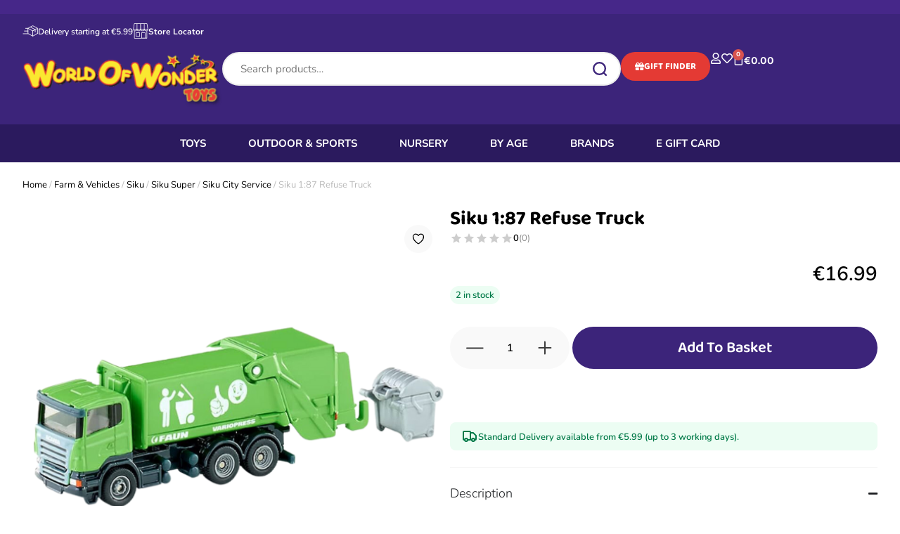

--- FILE ---
content_type: text/html; charset=UTF-8
request_url: https://worldofwondertoys.ie/product/siku-187-refuse-truck/
body_size: 103484
content:
<!doctype html>
<html lang="en-GB" dir="ltr">
<head>
	<meta charset="UTF-8">
	<meta name="viewport" content="width=device-width, initial-scale=1">
	<link rel="profile" href="https://gmpg.org/xfn/11">
					<script>document.documentElement.className = document.documentElement.className + ' yes-js js_active js'</script>
			<meta name='robots' content='index, follow, max-image-preview:large, max-snippet:-1, max-video-preview:-1' />
	<style>img:is([sizes="auto" i], [sizes^="auto," i]) { contain-intrinsic-size: 3000px 1500px }</style>
	<script id="cookie-law-info-gcm-var-js">
var _ckyGcm = {"status":true,"default_settings":[{"analytics":"denied","advertisement":"denied","functional":"denied","necessary":"granted","ad_user_data":"denied","ad_personalization":"denied","regions":"All"}],"wait_for_update":2000,"url_passthrough":false,"ads_data_redaction":false}</script>
<script id="cookie-law-info-gcm-js" type="text/javascript" src="https://worldofwondertoys.ie/wp-content/plugins/cookie-law-info/lite/frontend/js/gcm.min.js"></script> <script data-minify="1" id="cookieyes" type="text/javascript" src="https://worldofwondertoys.ie/wp-content/cache/min/1/client_data/2e0e9fec835bade5546ef789/script.js?ver=1767178172"></script>
	<!-- This site is optimized with the Yoast SEO plugin v25.4 - https://yoast.com/wordpress/plugins/seo/ -->
	<title>Siku 1:87 Refuse Truck</title>
<link crossorigin data-rocket-preconnect href="https://www.gstatic.com" rel="preconnect">
<link crossorigin data-rocket-preconnect href="https://searchserverapi1.com" rel="preconnect">
<link crossorigin data-rocket-preconnect href="https://www.googletagmanager.com" rel="preconnect">
<link crossorigin data-rocket-preconnect href="https://scripts.clarity.ms" rel="preconnect">
<link crossorigin data-rocket-preconnect href="https://chimpstatic.com" rel="preconnect">
<link crossorigin data-rocket-preconnect href="https://www.clarity.ms" rel="preconnect">
<link crossorigin data-rocket-preconnect href="https://js.stripe.com" rel="preconnect">
<link crossorigin data-rocket-preconnect href="https://www.google.com" rel="preconnect">
<link crossorigin data-rocket-preload as="font" href="https://worldofwondertoys.ie/wp-content/cache/fonts/1/google-fonts/fonts/s/nunito/v32/XRXV3I6Li01BKofINeaB.woff2" rel="preload">
<link crossorigin data-rocket-preload as="font" href="https://worldofwondertoys.ie/wp-content/uploads/elementor/google-fonts/fonts/dmsans-d26d93f6.woff2" rel="preload">
<link crossorigin data-rocket-preload as="font" href="https://worldofwondertoys.ie/wp-content/uploads/elementor/google-fonts/fonts/baloo2-ccbd7eb0.woff2" rel="preload">
<link crossorigin data-rocket-preload as="font" href="https://worldofwondertoys.ie/wp-content/plugins/elementor/assets/lib/font-awesome/webfonts/fa-regular-400.woff2" rel="preload">
<link data-wpr-hosted-gf-parameters="family=Nunito%3Aital%2Cwght%400%2C200..1000%3B1%2C200..1000&ver=6.8.2&display=swap" href="https://worldofwondertoys.ie/wp-content/cache/fonts/1/google-fonts/css/6/8/f/8c10e9e9eb5ae155e27498db66598.css" rel="stylesheet"><link rel="preload" data-rocket-preload as="image" href="https://worldofwondertoys.ie/wp-content/uploads/2021/06/Copy-of-Copy-of-Numberblocks-7.png" imagesrcset="https://worldofwondertoys.ie/wp-content/uploads/2021/06/Copy-of-Copy-of-Numberblocks-7.png 600w, https://worldofwondertoys.ie/wp-content/uploads/2021/06/Copy-of-Copy-of-Numberblocks-7-300x300.png 300w, https://worldofwondertoys.ie/wp-content/uploads/2021/06/Copy-of-Copy-of-Numberblocks-7-150x150.png 150w, https://worldofwondertoys.ie/wp-content/uploads/2021/06/Copy-of-Copy-of-Numberblocks-7-100x100.png 100w" imagesizes="(max-width: 600px) 100vw, 600px" fetchpriority="high">
	<meta name="description" content="Siku 1:87 Refuse Truck is as fascinating and varied as the real world. Check out our full range online or in store at world of wonder toys." />
	<link rel="canonical" href="https://worldofwondertoys.ie/product/siku-187-refuse-truck/" />
	<meta property="og:locale" content="en_GB" />
	<meta property="og:type" content="article" />
	<meta property="og:title" content="Siku 1:87 Refuse Truck" />
	<meta property="og:description" content="Siku 1:87 Refuse Truck is as fascinating and varied as the real world. Check out our full range online or in store at world of wonder toys." />
	<meta property="og:url" content="https://worldofwondertoys.ie/product/siku-187-refuse-truck/" />
	<meta property="og:site_name" content="World Of Wonder Toys" />
	<meta property="article:publisher" content="https://www.facebook.com/worldofwondertoysandnursery" />
	<meta property="article:modified_time" content="2025-09-09T22:30:18+00:00" />
	<meta property="og:image" content="https://worldofwondertoys.ie/wp-content/uploads/2021/06/Copy-of-Copy-of-Numberblocks-7.png" />
	<meta property="og:image:width" content="600" />
	<meta property="og:image:height" content="600" />
	<meta property="og:image:type" content="image/png" />
	<meta name="twitter:card" content="summary_large_image" />
	<meta name="twitter:label1" content="Estimated reading time" />
	<meta name="twitter:data1" content="2 minutes" />
	<script type="application/ld+json" class="yoast-schema-graph">{"@context":"https://schema.org","@graph":[{"@type":"WebPage","@id":"https://worldofwondertoys.ie/product/siku-187-refuse-truck/","url":"https://worldofwondertoys.ie/product/siku-187-refuse-truck/","name":"Siku 1:87 Refuse Truck","isPartOf":{"@id":"https://worldofwondertoys.ie/#website"},"primaryImageOfPage":{"@id":"https://worldofwondertoys.ie/product/siku-187-refuse-truck/#primaryimage"},"image":{"@id":"https://worldofwondertoys.ie/product/siku-187-refuse-truck/#primaryimage"},"thumbnailUrl":"https://worldofwondertoys.ie/wp-content/uploads/2021/06/Copy-of-Copy-of-Numberblocks-7.png","datePublished":"2021-06-05T14:05:20+00:00","dateModified":"2025-09-09T22:30:18+00:00","description":"Siku 1:87 Refuse Truck is as fascinating and varied as the real world. Check out our full range online or in store at world of wonder toys.","breadcrumb":{"@id":"https://worldofwondertoys.ie/product/siku-187-refuse-truck/#breadcrumb"},"inLanguage":"en-GB","potentialAction":[{"@type":"ReadAction","target":["https://worldofwondertoys.ie/product/siku-187-refuse-truck/"]}]},{"@type":"ImageObject","inLanguage":"en-GB","@id":"https://worldofwondertoys.ie/product/siku-187-refuse-truck/#primaryimage","url":"https://worldofwondertoys.ie/wp-content/uploads/2021/06/Copy-of-Copy-of-Numberblocks-7.png","contentUrl":"https://worldofwondertoys.ie/wp-content/uploads/2021/06/Copy-of-Copy-of-Numberblocks-7.png","width":600,"height":600,"caption":"Siku 1:87 Refuse Truck"},{"@type":"BreadcrumbList","@id":"https://worldofwondertoys.ie/product/siku-187-refuse-truck/#breadcrumb","itemListElement":[{"@type":"ListItem","position":1,"name":"Home","item":"https://worldofwondertoys.ie/"},{"@type":"ListItem","position":2,"name":"Shop","item":"https://worldofwondertoys.ie/shop/"},{"@type":"ListItem","position":3,"name":"Siku 1:87 Refuse Truck"}]},{"@type":"WebSite","@id":"https://worldofwondertoys.ie/#website","url":"https://worldofwondertoys.ie/","name":"World Of Wonder Toys","description":"","publisher":{"@id":"https://worldofwondertoys.ie/#organization"},"potentialAction":[{"@type":"SearchAction","target":{"@type":"EntryPoint","urlTemplate":"https://worldofwondertoys.ie/?s={search_term_string}"},"query-input":{"@type":"PropertyValueSpecification","valueRequired":true,"valueName":"search_term_string"}}],"inLanguage":"en-GB"},{"@type":"Organization","@id":"https://worldofwondertoys.ie/#organization","name":"World of Wonder Toys","url":"https://worldofwondertoys.ie/","logo":{"@type":"ImageObject","inLanguage":"en-GB","@id":"https://worldofwondertoys.ie/#/schema/logo/image/","url":"https://worldofwondertoys.ie/wp-content/uploads/2021/06/wowtoys-1.png","contentUrl":"https://worldofwondertoys.ie/wp-content/uploads/2021/06/wowtoys-1.png","width":378,"height":92,"caption":"World of Wonder Toys"},"image":{"@id":"https://worldofwondertoys.ie/#/schema/logo/image/"},"sameAs":["https://www.facebook.com/worldofwondertoysandnursery"]}]}</script>
	<!-- / Yoast SEO plugin. -->


<link rel='dns-prefetch' href='//cdnjs.cloudflare.com' />
<link rel='dns-prefetch' href='//cdn.jsdelivr.net' />
<link rel='dns-prefetch' href='//fonts.googleapis.com' />
<link href='https://fonts.gstatic.com' crossorigin rel='preconnect' />
<link rel="alternate" type="application/rss+xml" title="World Of Wonder Toys &raquo; Feed" href="https://worldofwondertoys.ie/feed/" />
<link rel="alternate" type="application/rss+xml" title="World Of Wonder Toys &raquo; Comments Feed" href="https://worldofwondertoys.ie/comments/feed/" />
<link rel="alternate" type="application/rss+xml" title="World Of Wonder Toys &raquo; Siku 1:87 Refuse Truck Comments Feed" href="https://worldofwondertoys.ie/product/siku-187-refuse-truck/feed/" />
<script>
window._wpemojiSettings = {"baseUrl":"https:\/\/s.w.org\/images\/core\/emoji\/16.0.1\/72x72\/","ext":".png","svgUrl":"https:\/\/s.w.org\/images\/core\/emoji\/16.0.1\/svg\/","svgExt":".svg","source":{"concatemoji":"https:\/\/worldofwondertoys.ie\/wp-includes\/js\/wp-emoji-release.min.js?ver=6.8.2"}};
/*! This file is auto-generated */
!function(s,n){var o,i,e;function c(e){try{var t={supportTests:e,timestamp:(new Date).valueOf()};sessionStorage.setItem(o,JSON.stringify(t))}catch(e){}}function p(e,t,n){e.clearRect(0,0,e.canvas.width,e.canvas.height),e.fillText(t,0,0);var t=new Uint32Array(e.getImageData(0,0,e.canvas.width,e.canvas.height).data),a=(e.clearRect(0,0,e.canvas.width,e.canvas.height),e.fillText(n,0,0),new Uint32Array(e.getImageData(0,0,e.canvas.width,e.canvas.height).data));return t.every(function(e,t){return e===a[t]})}function u(e,t){e.clearRect(0,0,e.canvas.width,e.canvas.height),e.fillText(t,0,0);for(var n=e.getImageData(16,16,1,1),a=0;a<n.data.length;a++)if(0!==n.data[a])return!1;return!0}function f(e,t,n,a){switch(t){case"flag":return n(e,"\ud83c\udff3\ufe0f\u200d\u26a7\ufe0f","\ud83c\udff3\ufe0f\u200b\u26a7\ufe0f")?!1:!n(e,"\ud83c\udde8\ud83c\uddf6","\ud83c\udde8\u200b\ud83c\uddf6")&&!n(e,"\ud83c\udff4\udb40\udc67\udb40\udc62\udb40\udc65\udb40\udc6e\udb40\udc67\udb40\udc7f","\ud83c\udff4\u200b\udb40\udc67\u200b\udb40\udc62\u200b\udb40\udc65\u200b\udb40\udc6e\u200b\udb40\udc67\u200b\udb40\udc7f");case"emoji":return!a(e,"\ud83e\udedf")}return!1}function g(e,t,n,a){var r="undefined"!=typeof WorkerGlobalScope&&self instanceof WorkerGlobalScope?new OffscreenCanvas(300,150):s.createElement("canvas"),o=r.getContext("2d",{willReadFrequently:!0}),i=(o.textBaseline="top",o.font="600 32px Arial",{});return e.forEach(function(e){i[e]=t(o,e,n,a)}),i}function t(e){var t=s.createElement("script");t.src=e,t.defer=!0,s.head.appendChild(t)}"undefined"!=typeof Promise&&(o="wpEmojiSettingsSupports",i=["flag","emoji"],n.supports={everything:!0,everythingExceptFlag:!0},e=new Promise(function(e){s.addEventListener("DOMContentLoaded",e,{once:!0})}),new Promise(function(t){var n=function(){try{var e=JSON.parse(sessionStorage.getItem(o));if("object"==typeof e&&"number"==typeof e.timestamp&&(new Date).valueOf()<e.timestamp+604800&&"object"==typeof e.supportTests)return e.supportTests}catch(e){}return null}();if(!n){if("undefined"!=typeof Worker&&"undefined"!=typeof OffscreenCanvas&&"undefined"!=typeof URL&&URL.createObjectURL&&"undefined"!=typeof Blob)try{var e="postMessage("+g.toString()+"("+[JSON.stringify(i),f.toString(),p.toString(),u.toString()].join(",")+"));",a=new Blob([e],{type:"text/javascript"}),r=new Worker(URL.createObjectURL(a),{name:"wpTestEmojiSupports"});return void(r.onmessage=function(e){c(n=e.data),r.terminate(),t(n)})}catch(e){}c(n=g(i,f,p,u))}t(n)}).then(function(e){for(var t in e)n.supports[t]=e[t],n.supports.everything=n.supports.everything&&n.supports[t],"flag"!==t&&(n.supports.everythingExceptFlag=n.supports.everythingExceptFlag&&n.supports[t]);n.supports.everythingExceptFlag=n.supports.everythingExceptFlag&&!n.supports.flag,n.DOMReady=!1,n.readyCallback=function(){n.DOMReady=!0}}).then(function(){return e}).then(function(){var e;n.supports.everything||(n.readyCallback(),(e=n.source||{}).concatemoji?t(e.concatemoji):e.wpemoji&&e.twemoji&&(t(e.twemoji),t(e.wpemoji)))}))}((window,document),window._wpemojiSettings);
</script>
<link data-minify="1" rel='stylesheet' id='cfw-blocks-styles-css' href='https://worldofwondertoys.ie/wp-content/cache/min/1/wp-content/plugins/checkout-for-woocommerce/build/css/blocks-styles.css?ver=1768767445' media='all' />
<style id='wp-emoji-styles-inline-css'>

	img.wp-smiley, img.emoji {
		display: inline !important;
		border: none !important;
		box-shadow: none !important;
		height: 1em !important;
		width: 1em !important;
		margin: 0 0.07em !important;
		vertical-align: -0.1em !important;
		background: none !important;
		padding: 0 !important;
	}
</style>
<link rel='stylesheet' id='wp-block-library-css' href='https://worldofwondertoys.ie/wp-includes/css/dist/block-library/style.min.css?ver=6.8.2' media='all' />
<link data-minify="1" rel='stylesheet' id='jquery-selectBox-css' href='https://worldofwondertoys.ie/wp-content/cache/min/1/wp-content/plugins/yith-woocommerce-wishlist/assets/css/jquery.selectBox.css?ver=1768767445' media='all' />
<link data-minify="1" rel='stylesheet' id='woocommerce_prettyPhoto_css-css' href='https://worldofwondertoys.ie/wp-content/cache/min/1/wp-content/plugins/woocommerce/assets/css/prettyPhoto.css?ver=1768767445' media='all' />
<link data-minify="1" rel='stylesheet' id='yith-wcwl-main-css' href='https://worldofwondertoys.ie/wp-content/cache/min/1/wp-content/plugins/yith-woocommerce-wishlist/assets/css/style.css?ver=1768767445' media='all' />
<style id='yith-wcwl-main-inline-css'>
 :root { --rounded-corners-radius: 16px; --add-to-cart-rounded-corners-radius: 16px; --color-headers-background: #F4F4F4; --feedback-duration: 3s } 
 :root { --rounded-corners-radius: 16px; --add-to-cart-rounded-corners-radius: 16px; --color-headers-background: #F4F4F4; --feedback-duration: 3s } 
</style>
<style id='global-styles-inline-css'>
:root{--wp--preset--aspect-ratio--square: 1;--wp--preset--aspect-ratio--4-3: 4/3;--wp--preset--aspect-ratio--3-4: 3/4;--wp--preset--aspect-ratio--3-2: 3/2;--wp--preset--aspect-ratio--2-3: 2/3;--wp--preset--aspect-ratio--16-9: 16/9;--wp--preset--aspect-ratio--9-16: 9/16;--wp--preset--color--black: #000000;--wp--preset--color--cyan-bluish-gray: #abb8c3;--wp--preset--color--white: #ffffff;--wp--preset--color--pale-pink: #f78da7;--wp--preset--color--vivid-red: #cf2e2e;--wp--preset--color--luminous-vivid-orange: #ff6900;--wp--preset--color--luminous-vivid-amber: #fcb900;--wp--preset--color--light-green-cyan: #7bdcb5;--wp--preset--color--vivid-green-cyan: #00d084;--wp--preset--color--pale-cyan-blue: #8ed1fc;--wp--preset--color--vivid-cyan-blue: #0693e3;--wp--preset--color--vivid-purple: #9b51e0;--wp--preset--gradient--vivid-cyan-blue-to-vivid-purple: linear-gradient(135deg,rgba(6,147,227,1) 0%,rgb(155,81,224) 100%);--wp--preset--gradient--light-green-cyan-to-vivid-green-cyan: linear-gradient(135deg,rgb(122,220,180) 0%,rgb(0,208,130) 100%);--wp--preset--gradient--luminous-vivid-amber-to-luminous-vivid-orange: linear-gradient(135deg,rgba(252,185,0,1) 0%,rgba(255,105,0,1) 100%);--wp--preset--gradient--luminous-vivid-orange-to-vivid-red: linear-gradient(135deg,rgba(255,105,0,1) 0%,rgb(207,46,46) 100%);--wp--preset--gradient--very-light-gray-to-cyan-bluish-gray: linear-gradient(135deg,rgb(238,238,238) 0%,rgb(169,184,195) 100%);--wp--preset--gradient--cool-to-warm-spectrum: linear-gradient(135deg,rgb(74,234,220) 0%,rgb(151,120,209) 20%,rgb(207,42,186) 40%,rgb(238,44,130) 60%,rgb(251,105,98) 80%,rgb(254,248,76) 100%);--wp--preset--gradient--blush-light-purple: linear-gradient(135deg,rgb(255,206,236) 0%,rgb(152,150,240) 100%);--wp--preset--gradient--blush-bordeaux: linear-gradient(135deg,rgb(254,205,165) 0%,rgb(254,45,45) 50%,rgb(107,0,62) 100%);--wp--preset--gradient--luminous-dusk: linear-gradient(135deg,rgb(255,203,112) 0%,rgb(199,81,192) 50%,rgb(65,88,208) 100%);--wp--preset--gradient--pale-ocean: linear-gradient(135deg,rgb(255,245,203) 0%,rgb(182,227,212) 50%,rgb(51,167,181) 100%);--wp--preset--gradient--electric-grass: linear-gradient(135deg,rgb(202,248,128) 0%,rgb(113,206,126) 100%);--wp--preset--gradient--midnight: linear-gradient(135deg,rgb(2,3,129) 0%,rgb(40,116,252) 100%);--wp--preset--font-size--small: 13px;--wp--preset--font-size--medium: 20px;--wp--preset--font-size--large: 36px;--wp--preset--font-size--x-large: 42px;--wp--preset--spacing--20: 0.44rem;--wp--preset--spacing--30: 0.67rem;--wp--preset--spacing--40: 1rem;--wp--preset--spacing--50: 1.5rem;--wp--preset--spacing--60: 2.25rem;--wp--preset--spacing--70: 3.38rem;--wp--preset--spacing--80: 5.06rem;--wp--preset--shadow--natural: 6px 6px 9px rgba(0, 0, 0, 0.2);--wp--preset--shadow--deep: 12px 12px 50px rgba(0, 0, 0, 0.4);--wp--preset--shadow--sharp: 6px 6px 0px rgba(0, 0, 0, 0.2);--wp--preset--shadow--outlined: 6px 6px 0px -3px rgba(255, 255, 255, 1), 6px 6px rgba(0, 0, 0, 1);--wp--preset--shadow--crisp: 6px 6px 0px rgba(0, 0, 0, 1);}:root { --wp--style--global--content-size: 800px;--wp--style--global--wide-size: 1200px; }:where(body) { margin: 0; }.wp-site-blocks > .alignleft { float: left; margin-right: 2em; }.wp-site-blocks > .alignright { float: right; margin-left: 2em; }.wp-site-blocks > .aligncenter { justify-content: center; margin-left: auto; margin-right: auto; }:where(.wp-site-blocks) > * { margin-block-start: 24px; margin-block-end: 0; }:where(.wp-site-blocks) > :first-child { margin-block-start: 0; }:where(.wp-site-blocks) > :last-child { margin-block-end: 0; }:root { --wp--style--block-gap: 24px; }:root :where(.is-layout-flow) > :first-child{margin-block-start: 0;}:root :where(.is-layout-flow) > :last-child{margin-block-end: 0;}:root :where(.is-layout-flow) > *{margin-block-start: 24px;margin-block-end: 0;}:root :where(.is-layout-constrained) > :first-child{margin-block-start: 0;}:root :where(.is-layout-constrained) > :last-child{margin-block-end: 0;}:root :where(.is-layout-constrained) > *{margin-block-start: 24px;margin-block-end: 0;}:root :where(.is-layout-flex){gap: 24px;}:root :where(.is-layout-grid){gap: 24px;}.is-layout-flow > .alignleft{float: left;margin-inline-start: 0;margin-inline-end: 2em;}.is-layout-flow > .alignright{float: right;margin-inline-start: 2em;margin-inline-end: 0;}.is-layout-flow > .aligncenter{margin-left: auto !important;margin-right: auto !important;}.is-layout-constrained > .alignleft{float: left;margin-inline-start: 0;margin-inline-end: 2em;}.is-layout-constrained > .alignright{float: right;margin-inline-start: 2em;margin-inline-end: 0;}.is-layout-constrained > .aligncenter{margin-left: auto !important;margin-right: auto !important;}.is-layout-constrained > :where(:not(.alignleft):not(.alignright):not(.alignfull)){max-width: var(--wp--style--global--content-size);margin-left: auto !important;margin-right: auto !important;}.is-layout-constrained > .alignwide{max-width: var(--wp--style--global--wide-size);}body .is-layout-flex{display: flex;}.is-layout-flex{flex-wrap: wrap;align-items: center;}.is-layout-flex > :is(*, div){margin: 0;}body .is-layout-grid{display: grid;}.is-layout-grid > :is(*, div){margin: 0;}body{padding-top: 0px;padding-right: 0px;padding-bottom: 0px;padding-left: 0px;}a:where(:not(.wp-element-button)){text-decoration: underline;}:root :where(.wp-element-button, .wp-block-button__link){background-color: #32373c;border-width: 0;color: #fff;font-family: inherit;font-size: inherit;line-height: inherit;padding: calc(0.667em + 2px) calc(1.333em + 2px);text-decoration: none;}.has-black-color{color: var(--wp--preset--color--black) !important;}.has-cyan-bluish-gray-color{color: var(--wp--preset--color--cyan-bluish-gray) !important;}.has-white-color{color: var(--wp--preset--color--white) !important;}.has-pale-pink-color{color: var(--wp--preset--color--pale-pink) !important;}.has-vivid-red-color{color: var(--wp--preset--color--vivid-red) !important;}.has-luminous-vivid-orange-color{color: var(--wp--preset--color--luminous-vivid-orange) !important;}.has-luminous-vivid-amber-color{color: var(--wp--preset--color--luminous-vivid-amber) !important;}.has-light-green-cyan-color{color: var(--wp--preset--color--light-green-cyan) !important;}.has-vivid-green-cyan-color{color: var(--wp--preset--color--vivid-green-cyan) !important;}.has-pale-cyan-blue-color{color: var(--wp--preset--color--pale-cyan-blue) !important;}.has-vivid-cyan-blue-color{color: var(--wp--preset--color--vivid-cyan-blue) !important;}.has-vivid-purple-color{color: var(--wp--preset--color--vivid-purple) !important;}.has-black-background-color{background-color: var(--wp--preset--color--black) !important;}.has-cyan-bluish-gray-background-color{background-color: var(--wp--preset--color--cyan-bluish-gray) !important;}.has-white-background-color{background-color: var(--wp--preset--color--white) !important;}.has-pale-pink-background-color{background-color: var(--wp--preset--color--pale-pink) !important;}.has-vivid-red-background-color{background-color: var(--wp--preset--color--vivid-red) !important;}.has-luminous-vivid-orange-background-color{background-color: var(--wp--preset--color--luminous-vivid-orange) !important;}.has-luminous-vivid-amber-background-color{background-color: var(--wp--preset--color--luminous-vivid-amber) !important;}.has-light-green-cyan-background-color{background-color: var(--wp--preset--color--light-green-cyan) !important;}.has-vivid-green-cyan-background-color{background-color: var(--wp--preset--color--vivid-green-cyan) !important;}.has-pale-cyan-blue-background-color{background-color: var(--wp--preset--color--pale-cyan-blue) !important;}.has-vivid-cyan-blue-background-color{background-color: var(--wp--preset--color--vivid-cyan-blue) !important;}.has-vivid-purple-background-color{background-color: var(--wp--preset--color--vivid-purple) !important;}.has-black-border-color{border-color: var(--wp--preset--color--black) !important;}.has-cyan-bluish-gray-border-color{border-color: var(--wp--preset--color--cyan-bluish-gray) !important;}.has-white-border-color{border-color: var(--wp--preset--color--white) !important;}.has-pale-pink-border-color{border-color: var(--wp--preset--color--pale-pink) !important;}.has-vivid-red-border-color{border-color: var(--wp--preset--color--vivid-red) !important;}.has-luminous-vivid-orange-border-color{border-color: var(--wp--preset--color--luminous-vivid-orange) !important;}.has-luminous-vivid-amber-border-color{border-color: var(--wp--preset--color--luminous-vivid-amber) !important;}.has-light-green-cyan-border-color{border-color: var(--wp--preset--color--light-green-cyan) !important;}.has-vivid-green-cyan-border-color{border-color: var(--wp--preset--color--vivid-green-cyan) !important;}.has-pale-cyan-blue-border-color{border-color: var(--wp--preset--color--pale-cyan-blue) !important;}.has-vivid-cyan-blue-border-color{border-color: var(--wp--preset--color--vivid-cyan-blue) !important;}.has-vivid-purple-border-color{border-color: var(--wp--preset--color--vivid-purple) !important;}.has-vivid-cyan-blue-to-vivid-purple-gradient-background{background: var(--wp--preset--gradient--vivid-cyan-blue-to-vivid-purple) !important;}.has-light-green-cyan-to-vivid-green-cyan-gradient-background{background: var(--wp--preset--gradient--light-green-cyan-to-vivid-green-cyan) !important;}.has-luminous-vivid-amber-to-luminous-vivid-orange-gradient-background{background: var(--wp--preset--gradient--luminous-vivid-amber-to-luminous-vivid-orange) !important;}.has-luminous-vivid-orange-to-vivid-red-gradient-background{background: var(--wp--preset--gradient--luminous-vivid-orange-to-vivid-red) !important;}.has-very-light-gray-to-cyan-bluish-gray-gradient-background{background: var(--wp--preset--gradient--very-light-gray-to-cyan-bluish-gray) !important;}.has-cool-to-warm-spectrum-gradient-background{background: var(--wp--preset--gradient--cool-to-warm-spectrum) !important;}.has-blush-light-purple-gradient-background{background: var(--wp--preset--gradient--blush-light-purple) !important;}.has-blush-bordeaux-gradient-background{background: var(--wp--preset--gradient--blush-bordeaux) !important;}.has-luminous-dusk-gradient-background{background: var(--wp--preset--gradient--luminous-dusk) !important;}.has-pale-ocean-gradient-background{background: var(--wp--preset--gradient--pale-ocean) !important;}.has-electric-grass-gradient-background{background: var(--wp--preset--gradient--electric-grass) !important;}.has-midnight-gradient-background{background: var(--wp--preset--gradient--midnight) !important;}.has-small-font-size{font-size: var(--wp--preset--font-size--small) !important;}.has-medium-font-size{font-size: var(--wp--preset--font-size--medium) !important;}.has-large-font-size{font-size: var(--wp--preset--font-size--large) !important;}.has-x-large-font-size{font-size: var(--wp--preset--font-size--x-large) !important;}
:root :where(.wp-block-pullquote){font-size: 1.5em;line-height: 1.6;}
</style>
<link rel='stylesheet' id='shipping-locations-pro-css' href='https://worldofwondertoys.ie/wp-content/plugins/shipping-locations-pro/public/css/shipping-locations-pro-public.css?ver=2.0' media='all' />
<link rel='stylesheet' id='photoswipe-css' href='https://worldofwondertoys.ie/wp-content/plugins/woocommerce/assets/css/photoswipe/photoswipe.min.css?ver=9.9.5' media='all' />
<link rel='stylesheet' id='photoswipe-default-skin-css' href='https://worldofwondertoys.ie/wp-content/plugins/woocommerce/assets/css/photoswipe/default-skin/default-skin.min.css?ver=9.9.5' media='all' />
<link data-minify="1" rel='stylesheet' id='woocommerce-layout-css' href='https://worldofwondertoys.ie/wp-content/cache/min/1/wp-content/plugins/woocommerce/assets/css/woocommerce-layout.css?ver=1768767445' media='all' />
<link data-minify="1" rel='stylesheet' id='woocommerce-smallscreen-css' href='https://worldofwondertoys.ie/wp-content/cache/min/1/wp-content/plugins/woocommerce/assets/css/woocommerce-smallscreen.css?ver=1768767445' media='only screen and (max-width: 768px)' />
<link data-minify="1" rel='stylesheet' id='woocommerce-general-css' href='https://worldofwondertoys.ie/wp-content/cache/min/1/wp-content/plugins/woocommerce/assets/css/woocommerce.css?ver=1768767445' media='all' />
<style id='woocommerce-inline-inline-css'>
.woocommerce form .form-row .required { visibility: visible; }
</style>
<link rel='stylesheet' id='wt-import-export-for-woo-css' href='https://worldofwondertoys.ie/wp-content/plugins/wt-import-export-for-woo/public/css/wt-import-export-for-woo-public.css?ver=1.0.8' media='all' />
<link data-minify="1" rel='stylesheet' id='se_styles-css' href='https://worldofwondertoys.ie/wp-content/cache/min/1/wp-content/plugins/smart-search-for-woocommerce/assets/css/se-styles.css?ver=1768767445' media='' />
<link data-minify="1" rel='stylesheet' id='hello-elementor-css' href='https://worldofwondertoys.ie/wp-content/cache/min/1/wp-content/themes/hello-elementor/assets/css/reset.css?ver=1768767445' media='all' />
<link data-minify="1" rel='stylesheet' id='hello-elementor-theme-style-css' href='https://worldofwondertoys.ie/wp-content/cache/min/1/wp-content/themes/hello-elementor/assets/css/theme.css?ver=1768767445' media='all' />
<link data-minify="1" rel='stylesheet' id='hello-elementor-header-footer-css' href='https://worldofwondertoys.ie/wp-content/cache/min/1/wp-content/themes/hello-elementor/assets/css/header-footer.css?ver=1768767445' media='all' />
<link rel='stylesheet' id='elementor-frontend-css' href='https://worldofwondertoys.ie/wp-content/plugins/elementor/assets/css/frontend.min.css?ver=3.31.2' media='all' />
<link rel='stylesheet' id='widget-heading-css' href='https://worldofwondertoys.ie/wp-content/plugins/elementor/assets/css/widget-heading.min.css?ver=3.31.2' media='all' />
<link rel='stylesheet' id='widget-icon-box-css' href='https://worldofwondertoys.ie/wp-content/plugins/elementor/assets/css/widget-icon-box.min.css?ver=3.31.2' media='all' />
<link rel='stylesheet' id='widget-off-canvas-css' href='https://worldofwondertoys.ie/wp-content/plugins/elementor-pro/assets/css/widget-off-canvas.min.css?ver=3.31.2' media='all' />
<link rel='stylesheet' id='widget-image-css' href='https://worldofwondertoys.ie/wp-content/plugins/elementor/assets/css/widget-image.min.css?ver=3.31.2' media='all' />
<link rel='stylesheet' id='widget-woocommerce-menu-cart-css' href='https://worldofwondertoys.ie/wp-content/plugins/elementor-pro/assets/css/widget-woocommerce-menu-cart.min.css?ver=3.31.2' media='all' />
<link rel='stylesheet' id='widget-search-css' href='https://worldofwondertoys.ie/wp-content/plugins/elementor-pro/assets/css/widget-search.min.css?ver=3.31.2' media='all' />
<link rel='stylesheet' id='widget-form-css' href='https://worldofwondertoys.ie/wp-content/plugins/elementor-pro/assets/css/widget-form.min.css?ver=3.31.2' media='all' />
<link rel='stylesheet' id='widget-icon-list-css' href='https://worldofwondertoys.ie/wp-content/plugins/elementor/assets/css/widget-icon-list.min.css?ver=3.31.2' media='all' />
<link rel='stylesheet' id='widget-nested-accordion-css' href='https://worldofwondertoys.ie/wp-content/plugins/elementor/assets/css/widget-nested-accordion.min.css?ver=3.31.2' media='all' />
<link rel='stylesheet' id='widget-social-icons-css' href='https://worldofwondertoys.ie/wp-content/plugins/elementor/assets/css/widget-social-icons.min.css?ver=3.31.2' media='all' />
<link rel='stylesheet' id='e-apple-webkit-css' href='https://worldofwondertoys.ie/wp-content/plugins/elementor/assets/css/conditionals/apple-webkit.min.css?ver=3.31.2' media='all' />
<link rel='stylesheet' id='widget-woocommerce-product-images-css' href='https://worldofwondertoys.ie/wp-content/plugins/elementor-pro/assets/css/widget-woocommerce-product-images.min.css?ver=3.31.2' media='all' />
<link rel='stylesheet' id='widget-woocommerce-product-rating-css' href='https://worldofwondertoys.ie/wp-content/plugins/elementor-pro/assets/css/widget-woocommerce-product-rating.min.css?ver=3.31.2' media='all' />
<link rel='stylesheet' id='widget-woocommerce-product-price-css' href='https://worldofwondertoys.ie/wp-content/plugins/elementor-pro/assets/css/widget-woocommerce-product-price.min.css?ver=3.31.2' media='all' />
<link rel='stylesheet' id='widget-woocommerce-product-add-to-cart-css' href='https://worldofwondertoys.ie/wp-content/plugins/elementor-pro/assets/css/widget-woocommerce-product-add-to-cart.min.css?ver=3.31.2' media='all' />
<link rel='stylesheet' id='widget-woocommerce-products-css' href='https://worldofwondertoys.ie/wp-content/plugins/elementor-pro/assets/css/widget-woocommerce-products.min.css?ver=3.31.2' media='all' />
<link rel='stylesheet' id='widget-woocommerce-product-data-tabs-css' href='https://worldofwondertoys.ie/wp-content/plugins/elementor-pro/assets/css/widget-woocommerce-product-data-tabs.min.css?ver=3.31.2' media='all' />
<link data-minify="1" rel='stylesheet' id='elementor-icons-css' href='https://worldofwondertoys.ie/wp-content/cache/min/1/wp-content/plugins/elementor/assets/lib/eicons/css/elementor-icons.min.css?ver=1768767445' media='all' />
<link rel='stylesheet' id='elementor-post-13-css' href='https://worldofwondertoys.ie/wp-content/uploads/elementor/css/post-13.css?ver=1768767434' media='all' />
<link data-minify="1" rel='stylesheet' id='font-awesome-5-all-css' href='https://worldofwondertoys.ie/wp-content/cache/min/1/wp-content/plugins/elementor/assets/lib/font-awesome/css/all.min.css?ver=1768767445' media='all' />
<link rel='stylesheet' id='font-awesome-4-shim-css' href='https://worldofwondertoys.ie/wp-content/plugins/elementor/assets/lib/font-awesome/css/v4-shims.min.css?ver=3.31.2' media='all' />
<link rel='stylesheet' id='elementor-post-379224-css' href='https://worldofwondertoys.ie/wp-content/uploads/elementor/css/post-379224.css?ver=1768767434' media='all' />
<link rel='stylesheet' id='elementor-post-379216-css' href='https://worldofwondertoys.ie/wp-content/uploads/elementor/css/post-379216.css?ver=1768767434' media='all' />
<link rel='stylesheet' id='elementor-post-379218-css' href='https://worldofwondertoys.ie/wp-content/uploads/elementor/css/post-379218.css?ver=1768767438' media='all' />
<link data-minify="1" rel='stylesheet' id='flexible-shipping-free-shipping-css' href='https://worldofwondertoys.ie/wp-content/cache/min/1/wp-content/plugins/flexible-shipping/assets/dist/css/free-shipping.css?ver=1768767445' media='all' />
<link data-minify="1" rel='stylesheet' id='select2-css' href='https://worldofwondertoys.ie/wp-content/cache/min/1/wp-content/plugins/woocommerce/assets/css/select2.css?ver=1768767445' media='all' />
<link data-minify="1" rel='stylesheet' id='yith-ywar-swiper-css' href='https://worldofwondertoys.ie/wp-content/cache/min/1/wp-content/plugins/yith-woocommerce-advanced-reviews-premium/assets/css/swiper/swiper.css?ver=1768767445' media='all' />
<link data-minify="1" rel='stylesheet' id='yith-ywar-simplebar-css' href='https://worldofwondertoys.ie/wp-content/cache/min/1/wp-content/plugins/yith-woocommerce-advanced-reviews-premium/assets/css/simplebar/simplebar.css?ver=1768767445' media='all' />
<link data-minify="1" rel='stylesheet' id='yith-ywar-frontend-css' href='https://worldofwondertoys.ie/wp-content/cache/min/1/wp-content/plugins/yith-woocommerce-advanced-reviews-premium/assets/css/frontend.css?ver=1768767445' media='all' />
<style id='yith-ywar-frontend-inline-css'>
:root{
--ywar-general-color: #0eb7a8;
--ywar-general-hover-icons: #ffffff;
--ywar-stats-background: #f5f5f5;
--ywar-graph-default: #d8d8d8;
--ywar-graph-accent: #12a6b1;
--ywar-graph-percentage: #000000;
--ywar-stars-default: #cdcdcd;
--ywar-stars-accent: #dc9202;
--ywar-avatar-background: #eaeaea;
--ywar-avatar-initials: #acacac;
--ywar-review-border: #dcdcdc;
--ywar-review-shadow: rgba(14, 183, 168, 0.33);
--ywar-review-featured-background-color: #c99a15;
--ywar-review-featured-text-color: #ffffff;
--ywar-review-featured-border-color: #f7c431;
--ywar-review-featured-border-shadow: rgba(247, 196, 49, 0.33);
--ywar-review-staff-background-color: #12a6b1;
--ywar-review-staff-text-color: #ffffff;
--ywar-review-load-more-button-text: #ffffff;
--ywar-review-load-more-button-background: #0eb7a8;
--ywar-review-load-more-button-text-hover: #0eb7a8;
--ywar-review-load-more-button-background-hover: #dcdcdc;
--ywar-like-background: #f5f5f5;
--ywar-like-background-rated: #e3eff0;
--ywar-like-icon: #000000;
--ywar-like-icon-rated: #12a6b1;
--ywar-submit-button-text: #ffffff;
--ywar-submit-button-background: #0eb7a8;
--ywar-submit-button-text-hover: #0eb7a8;
--ywar-submit-button-background-hover: #dcdcdc;
}
</style>
<link data-minify="1" rel='stylesheet' id='yith-wfbt-query-dialog-style-css' href='https://worldofwondertoys.ie/wp-content/cache/min/1/ajax/libs/jquery-modal/0.9.1/jquery.modal.min.css?ver=1768767450' media='all' />
<link data-minify="1" rel='stylesheet' id='yith-wfbt-style-css' href='https://worldofwondertoys.ie/wp-content/cache/min/1/wp-content/plugins/yith-woocommerce-frequently-bought-together-premium/assets/css/yith-wfbt.css?ver=1768767450' media='all' />
<style id='yith-wfbt-style-inline-css'>

                .yith-wfbt-submit-block .yith-wfbt-submit-button{background: #222222;color: #ffffff;border-color: #222222;}
                .yith-wfbt-submit-block .yith-wfbt-submit-button:hover{background: #222222;color: #ffffff;border-color: #222222;}
                .yith-wfbt-form{background: #ffffff;}
</style>
<link data-minify="1" rel='stylesheet' id='woo_discount_pro_style-css' href='https://worldofwondertoys.ie/wp-content/cache/min/1/wp-content/plugins/woo-discount-rules-pro/Assets/Css/awdr_style.css?ver=1768767445' media='all' />
<link data-minify="1" rel='stylesheet' id='lightcase-css' href='https://worldofwondertoys.ie/wp-content/cache/min/1/wp-content/plugins/gift-wrapper-for-woocommerce/assets/css/lightcase.min.css?ver=1768767445' media='all' />
<link data-minify="1" rel='stylesheet' id='gtw-frontend-css' href='https://worldofwondertoys.ie/wp-content/cache/min/1/wp-content/plugins/gift-wrapper-for-woocommerce/assets/css/frontend.css?ver=1768767445' media='all' />
<link data-minify="1" rel='stylesheet' id='ths-main-menu-css' href='https://worldofwondertoys.ie/wp-content/cache/min/1/wp-content/themes/hello-elementor-child/inc/main-menu/assets/css/main-menu.css?ver=1768767445' media='all' />
<link data-minify="1" rel='stylesheet' id='wow-mobile-menu-css' href='https://worldofwondertoys.ie/wp-content/cache/min/1/wp-content/themes/hello-elementor-child/inc/mobile-menu/css/style.css?ver=1768767445' media='all' />

<link rel='stylesheet' id='parent-css' href='https://worldofwondertoys.ie/wp-content/themes/hello-elementor/style.css?ver=6.8.2' media='all' />
<link data-minify="1" rel='stylesheet' id='child-styles-css' href='https://worldofwondertoys.ie/wp-content/cache/min/1/wp-content/themes/hello-elementor-child/child-styles.css?ver=1768767445' media='all' />
<link data-minify="1" rel='stylesheet' id='wow-style-css' href='https://worldofwondertoys.ie/wp-content/cache/min/1/wp-content/themes/hello-elementor-child/dist/css/style.css?ver=1768767445' media='all' />
<link data-minify="1" rel='stylesheet' id='ths-swiper-css' href='https://worldofwondertoys.ie/wp-content/cache/min/1/npm/swiper@11/swiper-bundle.min.css?ver=1768767445' media='all' />
<link data-minify="1" rel='stylesheet' id='elementor-gf-local-dmsans-css' href='https://worldofwondertoys.ie/wp-content/cache/min/1/wp-content/uploads/elementor/google-fonts/css/dmsans.css?ver=1768767445' media='all' />
<link data-minify="1" rel='stylesheet' id='elementor-gf-local-baloo2-css' href='https://worldofwondertoys.ie/wp-content/cache/min/1/wp-content/uploads/elementor/google-fonts/css/baloo2.css?ver=1768767445' media='all' />
<link rel='stylesheet' id='elementor-icons-shared-0-css' href='https://worldofwondertoys.ie/wp-content/plugins/elementor/assets/lib/font-awesome/css/fontawesome.min.css?ver=5.15.3' media='all' />
<link data-minify="1" rel='stylesheet' id='elementor-icons-fa-solid-css' href='https://worldofwondertoys.ie/wp-content/cache/min/1/wp-content/plugins/elementor/assets/lib/font-awesome/css/solid.min.css?ver=1768767445' media='all' />
<link data-minify="1" rel='stylesheet' id='elementor-icons-fa-regular-css' href='https://worldofwondertoys.ie/wp-content/cache/min/1/wp-content/plugins/elementor/assets/lib/font-awesome/css/regular.min.css?ver=1768767445' media='all' />
<link data-minify="1" rel='stylesheet' id='elementor-icons-fa-brands-css' href='https://worldofwondertoys.ie/wp-content/cache/min/1/wp-content/plugins/elementor/assets/lib/font-awesome/css/brands.min.css?ver=1768767445' media='all' />
<script type="text/template" id="tmpl-variation-template">
	<div class="woocommerce-variation-description">{{{ data.variation.variation_description }}}</div>
	<div class="woocommerce-variation-price">{{{ data.variation.price_html }}}</div>
	<div class="woocommerce-variation-availability">{{{ data.variation.availability_html }}}</div>
</script>
<script type="text/template" id="tmpl-unavailable-variation-template">
	<p role="alert">Sorry, this product is unavailable. Please choose a different combination.</p>
</script>
<script src="https://worldofwondertoys.ie/wp-includes/js/jquery/jquery.min.js?ver=3.7.1" id="jquery-core-js"></script>
<script src="https://worldofwondertoys.ie/wp-includes/js/jquery/jquery-migrate.min.js?ver=3.4.1" id="jquery-migrate-js"></script>
<script id="print-invoices-packing-slip-labels-for-woocommerce_public-js-extra">
var wf_pklist_params_public = {"show_document_preview":"No","document_access_type":"logged_in","is_user_logged_in":"","msgs":{"invoice_number_prompt_free_order":"\u2018Generate invoice for free orders\u2019 is disabled in Invoice settings > Advanced. You are attempting to generate invoice for this free order. Proceed?","creditnote_number_prompt":"Refund in this order seems not having credit number yet. Do you want to manually generate one ?","invoice_number_prompt_no_from_addr":"Please fill the `from address` in the plugin's general settings.","invoice_title_prompt":"Invoice","invoice_number_prompt":"number has not been generated yet. Do you want to manually generate one ?","pop_dont_show_again":false,"request_error":"Request error.","error_loading_data":"Error loading data.","min_value_error":"minimum value should be","generating_document_text":"Generating document...","new_tab_open_error":"Failed to open new tab. Please check your browser settings."}};
</script>
<script data-minify="1" src="https://worldofwondertoys.ie/wp-content/cache/min/1/wp-content/plugins/print-invoices-packing-slip-labels-for-woocommerce/public/js/wf-woocommerce-packing-list-public.js?ver=1767178172" id="print-invoices-packing-slip-labels-for-woocommerce_public-js"></script>
<script src="https://worldofwondertoys.ie/wp-content/plugins/woocommerce/assets/js/jquery-blockui/jquery.blockUI.min.js?ver=2.7.0-wc.9.9.5" id="jquery-blockui-js" data-wp-strategy="defer"></script>
<script id="wc-add-to-cart-js-extra">
var wc_add_to_cart_params = {"ajax_url":"\/wp-admin\/admin-ajax.php","wc_ajax_url":"\/?wc-ajax=%%endpoint%%","i18n_view_cart":"View basket","cart_url":"https:\/\/worldofwondertoys.ie\/cart\/","is_cart":"","cart_redirect_after_add":"no"};
</script>
<script src="https://worldofwondertoys.ie/wp-content/plugins/woocommerce/assets/js/frontend/add-to-cart.min.js?ver=9.9.5" id="wc-add-to-cart-js" defer data-wp-strategy="defer"></script>
<script src="https://worldofwondertoys.ie/wp-content/plugins/woocommerce/assets/js/zoom/jquery.zoom.min.js?ver=1.7.21-wc.9.9.5" id="zoom-js" defer data-wp-strategy="defer"></script>
<script src="https://worldofwondertoys.ie/wp-content/plugins/woocommerce/assets/js/flexslider/jquery.flexslider.min.js?ver=2.7.2-wc.9.9.5" id="flexslider-js" defer data-wp-strategy="defer"></script>
<script src="https://worldofwondertoys.ie/wp-content/plugins/woocommerce/assets/js/photoswipe/photoswipe.min.js?ver=4.1.1-wc.9.9.5" id="photoswipe-js" defer data-wp-strategy="defer"></script>
<script src="https://worldofwondertoys.ie/wp-content/plugins/woocommerce/assets/js/photoswipe/photoswipe-ui-default.min.js?ver=4.1.1-wc.9.9.5" id="photoswipe-ui-default-js" defer data-wp-strategy="defer"></script>
<script id="wc-single-product-js-extra">
var wc_single_product_params = {"i18n_required_rating_text":"Please select a rating","i18n_rating_options":["1 of 5 stars","2 of 5 stars","3 of 5 stars","4 of 5 stars","5 of 5 stars"],"i18n_product_gallery_trigger_text":"View full-screen image gallery","review_rating_required":"yes","flexslider":{"rtl":false,"animation":"slide","smoothHeight":true,"directionNav":false,"controlNav":"thumbnails","slideshow":false,"animationSpeed":500,"animationLoop":false,"allowOneSlide":false},"zoom_enabled":"1","zoom_options":[],"photoswipe_enabled":"1","photoswipe_options":{"shareEl":false,"closeOnScroll":false,"history":false,"hideAnimationDuration":0,"showAnimationDuration":0},"flexslider_enabled":"1"};
</script>
<script src="https://worldofwondertoys.ie/wp-content/plugins/woocommerce/assets/js/frontend/single-product.min.js?ver=9.9.5" id="wc-single-product-js" defer data-wp-strategy="defer"></script>
<script src="https://worldofwondertoys.ie/wp-content/plugins/woocommerce/assets/js/js-cookie/js.cookie.min.js?ver=2.1.4-wc.9.9.5" id="js-cookie-js" defer data-wp-strategy="defer"></script>
<script id="woocommerce-js-extra">
var woocommerce_params = {"ajax_url":"\/wp-admin\/admin-ajax.php","wc_ajax_url":"\/?wc-ajax=%%endpoint%%","i18n_password_show":"Show password","i18n_password_hide":"Hide password"};
</script>
<script src="https://worldofwondertoys.ie/wp-content/plugins/woocommerce/assets/js/frontend/woocommerce.min.js?ver=9.9.5" id="woocommerce-js" defer data-wp-strategy="defer"></script>
<script data-minify="1" src="https://worldofwondertoys.ie/wp-content/cache/min/1/wp-content/plugins/wt-import-export-for-woo/public/js/wt-import-export-for-woo-public.js?ver=1767178172" id="wt-import-export-for-woo-js"></script>
<script id="kk-script-js-extra">
var fetchCartItems = {"ajax_url":"https:\/\/worldofwondertoys.ie\/wp-admin\/admin-ajax.php","action":"kk_wc_fetchcartitems","nonce":"0a66385e22","currency":"EUR"};
</script>
<script data-minify="1" src="https://worldofwondertoys.ie/wp-content/cache/min/1/wp-content/plugins/kliken-marketing-for-google/assets/kk-script.js?ver=1767178172" id="kk-script-js"></script>
<script data-minify="1" src="https://worldofwondertoys.ie/wp-content/cache/min/1/wp-content/themes/hello-elementor-child/inc/elementor/widgets/main.js?ver=1767178172" id="gift-finder-script-js"></script>
<script src="https://worldofwondertoys.ie/wp-content/plugins/elementor/assets/lib/font-awesome/js/v4-shims.min.js?ver=3.31.2" id="font-awesome-4-shim-js"></script>
<script src="https://worldofwondertoys.ie/wp-includes/js/underscore.min.js?ver=1.13.7" id="underscore-js"></script>
<script id="wp-util-js-extra">
var _wpUtilSettings = {"ajax":{"url":"\/wp-admin\/admin-ajax.php"}};
</script>
<script src="https://worldofwondertoys.ie/wp-includes/js/wp-util.min.js?ver=6.8.2" id="wp-util-js"></script>
<script id="wc-add-to-cart-variation-js-extra">
var wc_add_to_cart_variation_params = {"wc_ajax_url":"\/?wc-ajax=%%endpoint%%","i18n_no_matching_variations_text":"Sorry, no products matched your selection. Please choose a different combination.","i18n_make_a_selection_text":"Please select some product options before adding this product to your basket.","i18n_unavailable_text":"Sorry, this product is unavailable. Please choose a different combination."};
var wc_add_to_cart_variation_params = {"wc_ajax_url":"\/?wc-ajax=%%endpoint%%","i18n_no_matching_variations_text":"Sorry, no products matched your selection. Please choose a different combination.","i18n_make_a_selection_text":"Please select some product options before adding this product to your basket.","i18n_unavailable_text":"Sorry, this product is unavailable. Please choose a different combination.","i18n_reset_alert_text":"Your selection has been reset. Please select some product options before adding this product to your cart."};
</script>
<script src="https://worldofwondertoys.ie/wp-content/plugins/woocommerce/assets/js/frontend/add-to-cart-variation.min.js?ver=9.9.5" id="wc-add-to-cart-variation-js" defer data-wp-strategy="defer"></script>
<script src="https://worldofwondertoys.ie/wp-content/plugins/gift-wrapper-for-woocommerce/assets/js/lightcase.min.js?ver=5.4.0" id="lightcase-js"></script>
<script data-minify="1" src="https://worldofwondertoys.ie/wp-content/cache/min/1/wp-content/plugins/gift-wrapper-for-woocommerce/assets/js/gtw-lightcase-enhanced.js?ver=1767178172" id="gtw-lightcase-js"></script>
<script id="gtw-frontend-js-extra">
var gtw_frontend_params = {"gift_wrapper_nonce":"092688b3a9","order_gift_wrapper_nonce":"a6be714559","popup_gift_wrapper_nonce":"69775e8220","order_gift_wrapper_field_type":"1","order_gift_wrapper_display_type":"1","remove_order_gift_wrapper_msg":"Are you sure you want to remove order gift wrapper?","ajaxurl":"https:\/\/worldofwondertoys.ie\/wp-admin\/admin-ajax.php"};
</script>
<script data-minify="1" src="https://worldofwondertoys.ie/wp-content/cache/min/1/wp-content/plugins/gift-wrapper-for-woocommerce/assets/js/frontend.js?ver=1767178172" id="gtw-frontend-js"></script>
<script data-minify="1" src="https://worldofwondertoys.ie/wp-content/cache/min/1/wp-content/themes/hello-elementor-child/inc/mobile-menu/assets/js/mobile-menu.js?ver=1767178172" id="wow-mobile-menu-js"></script>
<script data-minify="1" src="https://worldofwondertoys.ie/wp-content/cache/min/1/wp-content/themes/hello-elementor-child/dist/js/js.bundle.js?ver=1767178172" id="wow-js-js"></script>
<script data-minify="1" src="https://worldofwondertoys.ie/wp-content/cache/min/1/npm/swiper@11/swiper-bundle.min.js?ver=1767178173" id="ths-swiper-js"></script>
		<script>
			window.wc_ga_pro = {};

			window.wc_ga_pro.ajax_url = 'https://worldofwondertoys.ie/wp-admin/admin-ajax.php';

			window.wc_ga_pro.available_gateways = {"klarna_payments":"Klarna","stripe":"Credit \/ Debit Card"};

			// interpolate json by replacing placeholders with variables (only used by UA tracking)
			window.wc_ga_pro.interpolate_json = function( object, variables ) {

				if ( ! variables ) {
					return object;
				}

				let j = JSON.stringify( object );

				for ( let k in variables ) {
					j = j.split( '{$' + k + '}' ).join( variables[ k ] );
				}

				return JSON.parse( j );
			};

			// return the title for a payment gateway
			window.wc_ga_pro.get_payment_method_title = function( payment_method ) {
				return window.wc_ga_pro.available_gateways[ payment_method ] || payment_method;
			};

			// check if an email is valid
			window.wc_ga_pro.is_valid_email = function( email ) {
				return /[^\s@]+@[^\s@]+\.[^\s@]+/.test( email );
			};
		</script>
				<!-- Google tag (gtag.js) -->
		<script async src='https://www.googletagmanager.com/gtag/js?id=G-1QQMJMDL3M&l=dataLayer'></script>
		<script >

			window.dataLayer = window.dataLayer || [];

			function gtag() {
				dataLayer.push(arguments);
			}

			gtag('js', new Date());

			gtag('config', 'G-1QQMJMDL3M', {"cookie_domain":"auto"});

			gtag('consent', 'default', {"analytics_storage":"denied","ad_storage":"denied","ad_user_data":"denied","ad_personalization":"denied","region":["AT","BE","BG","HR","CY","CZ","DK","EE","FI","FR","DE","GR","HU","IS","IE","IT","LV","LI","LT","LU","MT","NL","NO","PL","PT","RO","SK","SI","ES","SE","GB","CH"]});(function($) {
	$(function () {

		const consentMap = {
			statistics: [ 'analytics_storage' ],
			marketing: [ 'ad_storage', 'ad_user_data', 'ad_personalization' ]
		};

		// eslint-disable-next-line camelcase -- `wp_has_consent` is defined by the WP Consent API plugin.
		if ( typeof window.wp_has_consent === 'function' ) {
			console.log('has consent');

			// eslint-disable-next-line camelcase -- `wp_consent_type` is defined by the WP Consent API plugin.
			if ( window.wp_consent_type === undefined ) {
				window.wp_consent_type = 'optin';
			}

			const consentState = {};

			for ( const [ category, types ] of Object.entries( consentMap ) ) {
				// eslint-disable-next-line camelcase, no-undef -- `consent_api_get_cookie`, `constent_api` is defined by the WP Consent API plugin.
				if ( consent_api_get_cookie( window.consent_api.cookie_prefix + '_' + category ) !== '' ) {
					// eslint-disable-next-line camelcase, no-undef -- `wp_has_consent` is defined by the WP Consent API plugin.
					const hasConsent = wp_has_consent( category ) ? 'granted' : 'denied';

					types.forEach( ( type ) => {
						consentState[ type ] = hasConsent;
					} );
				}
			}

			if ( Object.keys( consentState ).length > 0 ) {
				gtag( 'consent', 'update', consentState );
			}
		}

		document.addEventListener( 'wp_listen_for_consent_change', ( event ) => {
			const consentUpdate = {};
			const types = consentMap[ Object.keys( event.detail )[ 0 ] ];
			const state = Object.values( event.detail )[ 0 ] === 'allow' ? 'granted' : 'denied';

			if ( types === undefined ) {
				return
			}

			types.forEach( ( type ) => {
				consentUpdate[ type ] = state;
			} );

			if ( Object.keys( consentUpdate ).length > 0 ) {
				gtag( 'consent', 'update', consentUpdate );
			}
		} );
	});
})(jQuery);
			
			(function() {

				const event = document.createEvent('Event');

				event.initEvent( 'wc_google_analytics_pro_gtag_loaded', true, true );

				document.dispatchEvent( event );
			})();
		</script>
		<link rel="https://api.w.org/" href="https://worldofwondertoys.ie/wp-json/" /><link rel="alternate" title="JSON" type="application/json" href="https://worldofwondertoys.ie/wp-json/wp/v2/product/102482" /><link rel="EditURI" type="application/rsd+xml" title="RSD" href="https://worldofwondertoys.ie/xmlrpc.php?rsd" />
<meta name="generator" content="WordPress 6.8.2" />
<meta name="generator" content="WooCommerce 9.9.5" />
<link rel='shortlink' href='https://worldofwondertoys.ie/?p=102482' />
<link rel="alternate" title="oEmbed (JSON)" type="application/json+oembed" href="https://worldofwondertoys.ie/wp-json/oembed/1.0/embed?url=https%3A%2F%2Fworldofwondertoys.ie%2Fproduct%2Fsiku-187-refuse-truck%2F" />
<link rel="alternate" title="oEmbed (XML)" type="text/xml+oembed" href="https://worldofwondertoys.ie/wp-json/oembed/1.0/embed?url=https%3A%2F%2Fworldofwondertoys.ie%2Fproduct%2Fsiku-187-refuse-truck%2F&#038;format=xml" />
<!-- start Simple Custom CSS and JS -->
<script>
/* Add your JavaScript code here.*/
document.addEventListener("DOMContentLoaded", () => {
  const divContent = document.getElementsByClassName("jet-smart-filters-checkboxes jet-filter jet-filter-indexed")[0];

    if(divContent && divContent.innerHTML == "") {
        divContent.innerHTML = "This filter has no items.";
    }
});


    


</script>
<!-- end Simple Custom CSS and JS -->
<!-- start Simple Custom CSS and JS -->
<script>
document.addEventListener("DOMContentLoaded", function() {
    var buttonNext = document.getElementById("wpmc-next");
	
	if (buttonNext === null) {
		return;
	}

    buttonNext.addEventListener("click", function() {
        var stripePaymentDataDiv = document.getElementById("stripe-payment-data");
        var existingImage = stripePaymentDataDiv.querySelector("img[src='https://worldofwondertoys.ie/wp-content/uploads/2024/02/cards_img.svg']");

        if (!existingImage) {
            var cardImg = document.createElement("img");
            cardImg.src = "https://worldofwondertoys.ie/wp-content/uploads/2024/02/cards_img.svg";

            var savedPaymentMethodsDiv = stripePaymentDataDiv.querySelector(".woocommerce-SavedPaymentMethods");

            stripePaymentDataDiv.insertBefore(cardImg, savedPaymentMethodsDiv);
        } else {
        }
    });
});

jQuery(document).ready(function($){
      // Remove <br> tag from anchor elements with class 'checkout-button'
      $('.checkout-button').find('br').remove();
    });
</script>
<!-- end Simple Custom CSS and JS -->
<!-- start Simple Custom CSS and JS -->
<style>
.woocommerce-checkout button#wpmc-skip-login:hover, .woocommerce-checkout button#wpmc-next:hover, .woocommerce-checkout button#place_order:hover{
	background: #6B0080 !important;
}
.woocommerce-checkout button#wpmc-back-to-cart,.woocommerce-checkout button#wpmc-prev{
	background: #A569BD !important;
}
.woocommerce-checkout button#wpmc-back-to-cart:hover,.woocommerce-checkout button#wpmc-prev:hover{
	background: #8E44AD !important;
}
.woocommerce-cart .wc-proceed-to-checkout .checkout-button:hover {
	background: #6B0080 !important;
}
.jet-wishlist-button__container a {
    padding-top: 0 !important;
}
.jet-filters-pagination__item.prev-next.prev:hover .jet-filters-pagination__link{
    background: #A569BD !important;
    color: #fff    
}
.archive .jet-wishlist-button__label {
  color: #800080;
}
/* Cart page ATC button style start */
.page-id-8 .cart-collaterals .ajax_add_to_cart.add_to_cart_button {
  background-color: #800080 !important;
  color: white !important;
}
.page-id-8 .cart-collaterals .ajax_add_to_cart.add_to_cart_button br{
  display: none;
}
/* Cart page ATC button style end */

/* Checkout page buttons style start */
.ctm_checkout_sec .wpmc-nav-wrapper #wpmc-back-to-cart {
    background: #A569BD !important;
  }
  .ctm_checkout_sec .wpmc-nav-wrapper #wpmc-skip-login {
    background: #800080 !important;
  }
  
  .ctm_checkout_sec .wpmc-nav-wrapper #wpmc-next{
    background: #800080 !important;
  }
  
  .ctm_checkout_sec #place_order{
    background: #800080 !important; 
  }
/* Checkout page buttons style end */

/* Remove duplicated product cateory on filter */
.ctm-pro-category li.product-category.product {
    display: none !important;
}

.woocommerce-page ul.products-category-div {
    padding: 0 !important;
    list-style: none !important;
    grid-column-gap: 24px !important;
    grid-row-gap: 40px !important;
    grid-template-columns: repeat(12,1fr) !important;
    overflow: hidden !important;
}

.woocommerce-page ul.products-category-div li.product-category {
    grid-column: span 3 !important;
    text-align: center !important;
    float: unset !important;
    width: 100% !important;
    margin: 0 !important;
}
.woocommerce-page ul.products-category-div::before, .woocommerce-page ul.products-category-div::after {
    content: unset !important;
}
.woocommerce-page ul.products-category-div li.product-category h2 {
    font-size: 21px !important;
    line-height: 29px !important;
    color: #32355d !important;
    font-weight: 700 !important;
}

@media (max-width: 1024px){
	.woocommerce-cart  .cart-collaterals {
		display: inline !important;
		grid-template-columns: 1fr !important;
		-moz-column-gap: 32px !important;
		column-gap: 32px !important;
	}
	.woocommerce-page ul.products-category-div li.product-category {
        grid-column: span 4 !important;
    }
}
@media (max-width: 767px){
    .woocommerce-page ul.products-category-div li.product-category {
        grid-column: span 6 !important;
    }
}

.woocommerce-checkout .iti__selected-country:hover,
.woocommerce-checkout .iti__selected-country {
	background: transparent;
}

.woocommerce-checkout .iti--inline-dropdown .iti__dropdown-content {
	z-index: 9999;
}</style>
<!-- end Simple Custom CSS and JS -->
<script data-minify="1"
            async
            data-environment="playground"
            src="https://worldofwondertoys.ie/wp-content/cache/min/1/web-sdk/v1/klarna.js?ver=1767178173"
            data-client-id="klarna_live_client_VU0pMVVjWXVIZih4MUo3dW1wRG9sb2F4KkchJVlQckcsMjY4OTRlMDgtYzkyYi00ZTJiLWExMWQtYWUzODRlZTQ0YzllLDEsZitpd2lPV01INU9QWGlxNGUvZWV2Z2ZVOTRkM2lscFhLUUd2a0toS1lJaz0"
    ></script><meta name="description" content="Siku 1:87 Refuse Truck
 	Waste disposal vehicle from the brand Faun, based on a Scania-R driver cabin.">
	<noscript><style>.woocommerce-product-gallery{ opacity: 1 !important; }</style></noscript>
	<meta name="generator" content="Elementor 3.31.2; features: additional_custom_breakpoints, e_element_cache; settings: css_print_method-external, google_font-enabled, font_display-auto">
<!-- Global site tag (gtag.js) - Google Analytics -->
<script async src="https://www.googletagmanager.com/gtag/js?id=G-2WYYN7CXR6"></script>
<script>
  window.dataLayer = window.dataLayer || [];
  function gtag(){dataLayer.push(arguments);}
  gtag('js', new Date());

  gtag('config', 'G-2WYYN7CXR6');
</script>
			<style>
				.e-con.e-parent:nth-of-type(n+4):not(.e-lazyloaded):not(.e-no-lazyload),
				.e-con.e-parent:nth-of-type(n+4):not(.e-lazyloaded):not(.e-no-lazyload) * {
					background-image: none !important;
				}
				@media screen and (max-height: 1024px) {
					.e-con.e-parent:nth-of-type(n+3):not(.e-lazyloaded):not(.e-no-lazyload),
					.e-con.e-parent:nth-of-type(n+3):not(.e-lazyloaded):not(.e-no-lazyload) * {
						background-image: none !important;
					}
				}
				@media screen and (max-height: 640px) {
					.e-con.e-parent:nth-of-type(n+2):not(.e-lazyloaded):not(.e-no-lazyload),
					.e-con.e-parent:nth-of-type(n+2):not(.e-lazyloaded):not(.e-no-lazyload) * {
						background-image: none !important;
					}
				}
			</style>
			<noscript><style>.lazyload[data-src]{display:none !important;}</style></noscript><style>.lazyload{background-image:none !important;}.lazyload:before{background-image:none !important;}</style><link rel="icon" href="https://worldofwondertoys.ie/wp-content/uploads/2021/03/favicon.png" sizes="32x32" />
<link rel="icon" href="https://worldofwondertoys.ie/wp-content/uploads/2021/03/favicon.png" sizes="192x192" />
<link rel="apple-touch-icon" href="https://worldofwondertoys.ie/wp-content/uploads/2021/03/favicon.png" />
<meta name="msapplication-TileImage" content="https://worldofwondertoys.ie/wp-content/uploads/2021/03/favicon.png" />
<script data-minify="1"
      async
      data-environment="production"
      src="https://worldofwondertoys.ie/wp-content/cache/min/1/web-sdk/v1/klarna.js?ver=1767178173"
      data-client-id="klarna_live_client_VU0pMVVjWXVIZih4MUo3dW1wRG9sb2F4KkchJVlQckcsMjY4OTRlMDgtYzkyYi00ZTJiLWExMWQtYWUzODRlZTQ0YzllLDEsZitpd2lPV01INU9QWGlxNGUvZWV2Z2ZVOTRkM2lscFhLUUd2a0toS1lJaz0"
    ></script>
<script type="text/javascript">
    (function(c,l,a,r,i,t,y){
        c[a]=c[a]||function(){(c[a].q=c[a].q||[]).push(arguments)};
        t=l.createElement(r);t.async=1;t.src="https://www.clarity.ms/tag/"+i;
        y=l.getElementsByTagName(r)[0];y.parentNode.insertBefore(t,y);
    })(window, document, "clarity", "script", "riw5bxfuxu");
</script>
<meta name="generator" content="WP Rocket 3.19.4" data-wpr-features="wpr_minify_js wpr_preconnect_external_domains wpr_auto_preload_fonts wpr_oci wpr_minify_css wpr_cdn wpr_host_fonts_locally wpr_desktop" /></head>
<body class="wp-singular product-template-default single single-product postid-102482 wp-custom-logo wp-embed-responsive wp-theme-hello-elementor wp-child-theme-hello-elementor-child theme-hello-elementor woocommerce woocommerce-page woocommerce-no-js yith-ywar-product-page hello-elementor-default elementor-default elementor-template-full-width elementor-kit-13 elementor-page-379218 snize-disable-scroll-filter">


<a class="skip-link screen-reader-text" href="#content">Skip to content</a>

		<header  data-elementor-type="header" data-elementor-id="379224" class="elementor elementor-379224 elementor-location-header" data-elementor-post-type="elementor_library">
			<div class="elementor-element elementor-element-ea72763 e-flex e-con-boxed e-con e-parent" data-id="ea72763" data-element_type="container" data-settings="{&quot;background_background&quot;:&quot;classic&quot;}">
					<div  class="e-con-inner">
					</div>
				</div>
		<div class="elementor-element elementor-element-72fcadf8 header e-flex e-con-boxed e-con e-parent" data-id="72fcadf8" data-element_type="container" data-settings="{&quot;background_background&quot;:&quot;classic&quot;}">
					<div  class="e-con-inner">
		<div class="elementor-element elementor-element-7de9bc5e e-con-full e-flex e-con e-child" data-id="7de9bc5e" data-element_type="container">
				<div class="elementor-element elementor-element-2eff0bda elementor-position-left elementor-hidden-mobile elementor-view-default elementor-mobile-position-top elementor-widget elementor-widget-icon-box" data-id="2eff0bda" data-element_type="widget" data-widget_type="icon-box.default">
				<div class="elementor-widget-container">
							<div class="elementor-icon-box-wrapper">

						<div class="elementor-icon-box-icon">
				<span  class="elementor-icon">
				<svg xmlns="http://www.w3.org/2000/svg" width="24" height="18" viewBox="0 0 24 18" fill="none"><path d="M19.6564 10.8346V6.94107L12.1836 2.93527M23.1924 5.00175L15.9507 9.00007M15.9507 9.00007L8.57031 5.00175M15.9507 9.00007L15.8809 16.9968M8.53024 13.3565H1M8.53024 9.17436H2.93635M8.53024 4.99226H4.87269M23.2769 12.6913V5.30867C23.2763 5.20203 23.2468 5.09743 23.1913 5.00541C23.1359 4.91339 23.0564 4.83721 22.961 4.78455L16.1816 1.07824C16.0902 1.02699 15.9866 1 15.8811 1C15.7756 1 15.672 1.02699 15.5807 1.07824L8.80121 4.78455C8.7058 4.83721 8.62636 4.91339 8.57091 5.00541C8.51545 5.09743 8.48594 5.20203 8.48535 5.30867V12.6913C8.48594 12.798 8.51545 12.9026 8.57091 12.9946C8.62636 13.0866 8.7058 13.1628 8.80121 13.2155L15.5807 16.9218C15.672 16.973 15.7756 17 15.8811 17C15.9866 17 16.0902 16.973 16.1816 16.9218L22.961 13.2155C23.0564 13.1628 23.1359 13.0866 23.1913 12.9946C23.2468 12.9026 23.2763 12.798 23.2769 12.6913Z" stroke="white" stroke-linecap="round" stroke-linejoin="round"></path></svg>				</span>
			</div>
			
						<div class="elementor-icon-box-content">

									<span class="elementor-icon-box-title">
						<span  >
							Delivery starting at €5.99						</span>
					</span>
				
				
			</div>
			
		</div>
						</div>
				</div>
				<div class="elementor-element elementor-element-1121f982 elementor-position-left elementor-mobile-position-left icon-list-underline-link elementor-view-default elementor-widget elementor-widget-icon-box" data-id="1121f982" data-element_type="widget" data-widget_type="icon-box.default">
				<div class="elementor-widget-container">
							<div class="elementor-icon-box-wrapper">

						<div class="elementor-icon-box-icon">
				<a href="/store-locator/" class="elementor-icon" tabindex="-1" aria-label="Store Locator">
				<svg xmlns="http://www.w3.org/2000/svg" viewBox="0 0 31 30" width="22" height="22"><path fill-rule="evenodd" d="M30.469 11.424c0-.018.018-.025.018-.043 0-.01-.01-.018-.012-.027.002-.021.006-.039.006-.061L28.674.449A.537.537 0 0 0 28.145 0H2.846a.536.536 0 0 0-.531.449L.5 11.381c0 1.42.717 2.672 1.809 3.422v14.648c0 .297.238.537.537.537h25.299c.297 0 .537-.24.537-.537V14.795a4.216 4.216 0 0 0 1.787-3.371zm-2.592 2.604h-.006a3.032 3.032 0 0 1-.695.297c-.031.01-.061.021-.092.029a2.957 2.957 0 0 1-.746.104 3.076 3.076 0 0 1-3.023-2.539h6.041a3.075 3.075 0 0 1-1.479 2.109zm-5.693-3.184h-6.152V1.076h6.152v9.768zm-7.229 0H8.801V1.076h6.154v9.768zm-.055 1.074a3.075 3.075 0 0 1-3.021 2.539 3.078 3.078 0 0 1-3.023-2.539H14.9zm7.229 0a3.074 3.074 0 0 1-3.021 2.539 3.076 3.076 0 0 1-3.018-2.539h6.039zm7.193-1.074H23.26V1.076h4.426l1.636 9.768zM3.299 1.076h4.428v9.768H1.674l1.625-9.768zm-1.68 10.842h6.053a3.075 3.075 0 0 1-3.02 2.539c-.256 0-.504-.039-.75-.104-.029-.008-.057-.018-.086-.025a3.194 3.194 0 0 1-.701-.299c-.004-.004-.014-.002-.018-.006a3.03 3.03 0 0 1-1.478-2.105zm16.219 16.996v-9.766h6.154v9.766h-6.154zm9.769-13.588v13.588h-2.539V18.61a.538.538 0 0 0-.539-.537H17.3a.538.538 0 0 0-.539.537v10.305H3.384V15.327c.029.01.059.006.088.016.375.111.766.191 1.18.191a4.152 4.152 0 0 0 3.611-2.109 4.159 4.159 0 0 0 3.615 2.109c1.547 0 2.9-.852 3.613-2.111a4.157 4.157 0 0 0 3.615 2.111c1.547 0 2.9-.852 3.615-2.109a4.156 4.156 0 0 0 3.615 2.109c.412 0 .803-.08 1.178-.193.031-.011.062-.005.093-.015zm-14.455 9.973H6.998v-6.15h6.154v6.15zm.537-7.227H6.46a.537.537 0 0 0-.539.537v7.229c0 .297.24.537.539.537h7.229c.297 0 .539-.24.539-.537v-7.229a.538.538 0 0 0-.539-.537z" fill="#ffffff" class="svgShape color000000-0 selectable"></path></svg>				</a>
			</div>
			
						<div class="elementor-icon-box-content">

									<span class="elementor-icon-box-title">
						<a href="/store-locator/" >
							Store Locator						</a>
					</span>
				
				
			</div>
			
		</div>
						</div>
				</div>
				</div>
		<div class="elementor-element elementor-element-7f83c5bf e-con-full e-flex e-con e-child" data-id="7f83c5bf" data-element_type="container">
		<div class="elementor-element elementor-element-b5dff40 e-con-full elementor-hidden-desktop e-flex e-con e-child" data-id="b5dff40" data-element_type="container">
				<div class="elementor-element elementor-element-17db43ca elementor-widget elementor-widget-button" data-id="17db43ca" data-element_type="widget" data-widget_type="button.default">
				<div class="elementor-widget-container">
									<div class="elementor-button-wrapper">
					<a class="elementor-button elementor-button-link elementor-size-sm" href="#elementor-action%3Aaction%3Doff_canvas%3Atoggle%26settings%3DeyJpZCI6IjgzYjY2M2MiLCJkaXNwbGF5TW9kZSI6InRvZ2dsZSJ9">
						<span class="elementor-button-content-wrapper">
						<span class="elementor-button-icon">
				<svg xmlns="http://www.w3.org/2000/svg" width="20" height="20" viewBox="0 0 20 20" fill="none"><path d="M2 5H18M2 15H18" stroke="white" stroke-width="2" stroke-linecap="round" stroke-linejoin="round"></path></svg>			</span>
								</span>
					</a>
				</div>
								</div>
				</div>
				<div class="elementor-element elementor-element-83b663c elementor-widget elementor-widget-off-canvas" data-id="83b663c" data-element_type="widget" data-widget_type="off-canvas.default">
				<div class="elementor-widget-container">
							<div id="off-canvas-83b663c" class="e-off-canvas" role="dialog" aria-hidden="true" aria-label="Off-Canvas" aria-modal="true" inert="" data-delay-child-handlers="true">
			<div class="e-off-canvas__overlay"></div>
			<div class="e-off-canvas__main">
				<div class="e-off-canvas__content">
					<div class="elementor-element elementor-element-5ecfd20c e-con-full e-flex e-con e-child" data-id="5ecfd20c" data-element_type="container">
				<div class="elementor-element elementor-element-79260709 elementor-widget elementor-widget-shortcode" data-id="79260709" data-element_type="widget" data-widget_type="shortcode.default">
				<div class="elementor-widget-container">
					<nav class="mobile-menu"><div class='mobile-menu-heading'><span class='mobile-menu-title'>Menu</span><a class="mobile-menu-close" href="#elementor-action:action=off_canvas:toggle&settings=eyJpZCI6IjgzYjY2M2MiLCJkaXNwbGF5TW9kZSI6InRvZ2dsZSJ9"></a></div><ul id="menu-primary-menu" class="menu"><li class='elementor-template-379221 menu-item menu-item-type-custom menu-item-object-custom menu-item-has-children elementor-sub-menu'><a href='#'>Toys</a><ul class='sub-menu'>
<li class="menu-item mega-menu-widget">		<div data-elementor-type="container" data-elementor-id="379221" class="elementor elementor-379221" data-elementor-post-type="elementor_library">
				<div class="elementor-element elementor-element-9ed6b18 e-flex e-con-boxed e-con e-parent" data-id="9ed6b18" data-element_type="container" data-settings="{&quot;background_background&quot;:&quot;classic&quot;}">
					<div  class="e-con-inner">
		<div class="elementor-element elementor-element-74bff9a9 e-con-full e-flex e-con e-child" data-id="74bff9a9" data-element_type="container">
				<div class="elementor-element elementor-element-3c2aa598 elementor-widget elementor-widget-button" data-id="3c2aa598" data-element_type="widget" data-widget_type="button.default">
				<div class="elementor-widget-container">
									<div class="elementor-button-wrapper">
					<a class="elementor-button elementor-button-link elementor-size-sm" href="/product-category/age/0-18-months/">
						<span class="elementor-button-content-wrapper">
									<span class="elementor-button-text">0 - 18 months</span>
					</span>
					</a>
				</div>
								</div>
				</div>
				<div class="elementor-element elementor-element-54e1d6d9 elementor-widget elementor-widget-button" data-id="54e1d6d9" data-element_type="widget" data-widget_type="button.default">
				<div class="elementor-widget-container">
									<div class="elementor-button-wrapper">
					<a class="elementor-button elementor-button-link elementor-size-sm" href="/product-category/age/18-36-months/">
						<span class="elementor-button-content-wrapper">
									<span class="elementor-button-text">18 - 36 months</span>
					</span>
					</a>
				</div>
								</div>
				</div>
				<div class="elementor-element elementor-element-1581544b elementor-widget elementor-widget-button" data-id="1581544b" data-element_type="widget" data-widget_type="button.default">
				<div class="elementor-widget-container">
									<div class="elementor-button-wrapper">
					<a class="elementor-button elementor-button-link elementor-size-sm" href="/product-category/age/3-5-years/">
						<span class="elementor-button-content-wrapper">
									<span class="elementor-button-text">3 - 5 years</span>
					</span>
					</a>
				</div>
								</div>
				</div>
				<div class="elementor-element elementor-element-787f40ef elementor-widget elementor-widget-button" data-id="787f40ef" data-element_type="widget" data-widget_type="button.default">
				<div class="elementor-widget-container">
									<div class="elementor-button-wrapper">
					<a class="elementor-button elementor-button-link elementor-size-sm" href="/product-category/age/6-8-years/">
						<span class="elementor-button-content-wrapper">
									<span class="elementor-button-text">6 - 8 years</span>
					</span>
					</a>
				</div>
								</div>
				</div>
				<div class="elementor-element elementor-element-256a88c4 elementor-widget elementor-widget-button" data-id="256a88c4" data-element_type="widget" data-widget_type="button.default">
				<div class="elementor-widget-container">
									<div class="elementor-button-wrapper">
					<a class="elementor-button elementor-button-link elementor-size-sm" href="/product-category/age/9-12-years/">
						<span class="elementor-button-content-wrapper">
									<span class="elementor-button-text">9 - 12 years</span>
					</span>
					</a>
				</div>
								</div>
				</div>
				<div class="elementor-element elementor-element-34d693e7 elementor-widget elementor-widget-button" data-id="34d693e7" data-element_type="widget" data-widget_type="button.default">
				<div class="elementor-widget-container">
									<div class="elementor-button-wrapper">
					<a class="elementor-button elementor-button-link elementor-size-sm" href="/product-category/age/12-years/">
						<span class="elementor-button-content-wrapper">
									<span class="elementor-button-text">12+ Years</span>
					</span>
					</a>
				</div>
								</div>
				</div>
				</div>
					</div>
				</div>
				</div>
		</li>
<li class=' menu-item menu-item-type-taxonomy menu-item-object-product_cat current-product-ancestor current-menu-parent current-product-parent menu-item-has-children'><a href='https://worldofwondertoys.ie/product-category/farm-vehicles/'><span class="menu-icon" style="mask-image: url(https://worldofwondertoys.ie/wp-content/uploads/2025/09/bus.svg"></span>Farm &amp; Vehicles</a>	<ul class='sub-menu'>
<li class=' menu-item menu-item-type-taxonomy menu-item-object-product_cat'><a href='https://worldofwondertoys.ie/product-category/farm-vehicles/bruder-toys/'>Bruder</a></li>
<li class=' menu-item menu-item-type-taxonomy menu-item-object-product_cat'><a href='https://worldofwondertoys.ie/product-category/farm-vehicles/britains/'>Britains</a></li>
<li class=' menu-item menu-item-type-taxonomy menu-item-object-product_cat current-product-ancestor current-menu-parent current-product-parent'><a href='https://worldofwondertoys.ie/product-category/farm-vehicles/siku-toys/'>Siku</a></li>
<li class=' menu-item menu-item-type-taxonomy menu-item-object-product_cat'><a href='https://worldofwondertoys.ie/product-category/farm-vehicles/schleich-figures-and-playsets/'>Schleich</a></li>
<li class="menu-item see-more"><a href="https://worldofwondertoys.ie/product-category/farm-vehicles/">See more</a></li>	</ul>
<span class="sub-arrow"><svg width="8" height="14" viewBox="0 0 8 14" fill="none" xmlns="http://www.w3.org/2000/svg"><path d="M0.999999 1.00001L6.83333 6.83334L1 12.6667" stroke-width="2" stroke-linecap="round" stroke-linejoin="round"/></svg></span></li>
<li class=' menu-item menu-item-type-taxonomy menu-item-object-product_cat menu-item-has-children'><a href='https://worldofwondertoys.ie/product-category/action-figures-playsets/'><span class="menu-icon" style="mask-image: url(https://worldofwondertoys.ie/wp-content/uploads/2025/09/toy.svg"></span>Action Figures &amp; Playsets</a>	<ul class='sub-menu'>
<li class=' menu-item menu-item-type-taxonomy menu-item-object-product_cat'><a href='https://worldofwondertoys.ie/product-category/action-figures-playsets/pokemon/'>Pokémon</a></li>
<li class=' menu-item menu-item-type-taxonomy menu-item-object-product_cat'><a href='https://worldofwondertoys.ie/product-category/farm-vehicles/hot-wheels/'>Hot Wheels</a></li>
<li class=' menu-item menu-item-type-taxonomy menu-item-object-product_cat'><a href='https://worldofwondertoys.ie/product-category/action-figures-playsets/spider-man-spidey/'>Spider-Man/Spidey</a></li>
<li class=' menu-item menu-item-type-taxonomy menu-item-object-product_cat'><a href='https://worldofwondertoys.ie/product-category/action-figures-playsets/batman-dc/'>Batman D/C</a></li>
<li class="menu-item see-more"><a href="https://worldofwondertoys.ie/product-category/action-figures-playsets/">See more</a></li>	</ul>
<span class="sub-arrow"><svg width="8" height="14" viewBox="0 0 8 14" fill="none" xmlns="http://www.w3.org/2000/svg"><path d="M0.999999 1.00001L6.83333 6.83334L1 12.6667" stroke-width="2" stroke-linecap="round" stroke-linejoin="round"/></svg></span></li>
<li class=' menu-item menu-item-type-taxonomy menu-item-object-product_cat menu-item-has-children'><a href='https://worldofwondertoys.ie/product-category/dolls-playsets/'><span class="menu-icon" style="mask-image: url(https://worldofwondertoys.ie/wp-content/uploads/2025/09/Crown.svg"></span>Dolls &amp; Playsets</a>	<ul class='sub-menu'>
<li class=' menu-item menu-item-type-taxonomy menu-item-object-product_cat'><a href='https://worldofwondertoys.ie/product-category/dolls-playsets/pets-soft-toys/soft-toys/'>Soft Toys</a></li>
<li class=' menu-item menu-item-type-taxonomy menu-item-object-product_cat'><a href='https://worldofwondertoys.ie/product-category/dolls-playsets/barbie/'>Barbie</a></li>
<li class=' menu-item menu-item-type-taxonomy menu-item-object-product_cat'><a href='https://worldofwondertoys.ie/product-category/dolls-playsets/sylvanian-families-dolls-playsets/'>Sylvanian Families</a></li>
<li class=' menu-item menu-item-type-taxonomy menu-item-object-product_cat'><a href='https://worldofwondertoys.ie/product-category/dolls-playsets/disney-princess/'>Disney Princess</a></li>
<li class="menu-item see-more"><a href="https://worldofwondertoys.ie/product-category/dolls-playsets/">See more</a></li>	</ul>
<span class="sub-arrow"><svg width="8" height="14" viewBox="0 0 8 14" fill="none" xmlns="http://www.w3.org/2000/svg"><path d="M0.999999 1.00001L6.83333 6.83334L1 12.6667" stroke-width="2" stroke-linecap="round" stroke-linejoin="round"/></svg></span></li>
<li class=' menu-item menu-item-type-taxonomy menu-item-object-product_cat menu-item-has-children'><a href='https://worldofwondertoys.ie/product-category/creative-arts-crafts/'><span class="menu-icon" style="mask-image: url(https://worldofwondertoys.ie/wp-content/uploads/2025/09/Palette.svg"></span>Creative</a>	<ul class='sub-menu'>
<li class=' menu-item menu-item-type-taxonomy menu-item-object-product_cat'><a href='https://worldofwondertoys.ie/product-category/creative-arts-crafts/art/'>Arts &amp; Crafts</a></li>
<li class=' menu-item menu-item-type-taxonomy menu-item-object-product_cat'><a href='https://worldofwondertoys.ie/product-category/creative-arts-crafts/dough-crafts/'>Play-Doh</a></li>
<li class=' menu-item menu-item-type-taxonomy menu-item-object-product_cat'><a href='https://worldofwondertoys.ie/product-category/creative-arts-crafts/cosmetics/'>Cosmetics</a></li>
<li class=' menu-item menu-item-type-taxonomy menu-item-object-product_cat'><a href='https://worldofwondertoys.ie/product-category/creative-arts-crafts/costumes/'>Costumes</a></li>
<li class="menu-item see-more"><a href="https://worldofwondertoys.ie/product-category/creative-arts-crafts/">See more</a></li>	</ul>
<span class="sub-arrow"><svg width="8" height="14" viewBox="0 0 8 14" fill="none" xmlns="http://www.w3.org/2000/svg"><path d="M0.999999 1.00001L6.83333 6.83334L1 12.6667" stroke-width="2" stroke-linecap="round" stroke-linejoin="round"/></svg></span></li>
<li class=' menu-item menu-item-type-taxonomy menu-item-object-product_cat menu-item-has-children'><a href='https://worldofwondertoys.ie/product-category/science-education/'><span class="menu-icon" style="mask-image: url(https://worldofwondertoys.ie/wp-content/uploads/2025/09/GlobeStand.svg"></span>Science &amp; Education</a>	<ul class='sub-menu'>
<li class=' menu-item menu-item-type-taxonomy menu-item-object-product_cat'><a href='https://worldofwondertoys.ie/product-category/science-education/science-products/'>Science</a></li>
<li class=' menu-item menu-item-type-taxonomy menu-item-object-product_cat'><a href='https://worldofwondertoys.ie/product-category/science-education/discovery/'>Discovery</a></li>
<li class=' menu-item menu-item-type-taxonomy menu-item-object-product_cat'><a href='https://worldofwondertoys.ie/product-category/science-education/mechanics/'>Mechanics</a></li>
<li class=' menu-item menu-item-type-taxonomy menu-item-object-product_cat'><a href='https://worldofwondertoys.ie/product-category/science-education/educational/'>Educational</a></li>
<li class="menu-item see-more"><a href="https://worldofwondertoys.ie/product-category/science-education/">See more</a></li>	</ul>
<span class="sub-arrow"><svg width="8" height="14" viewBox="0 0 8 14" fill="none" xmlns="http://www.w3.org/2000/svg"><path d="M0.999999 1.00001L6.83333 6.83334L1 12.6667" stroke-width="2" stroke-linecap="round" stroke-linejoin="round"/></svg></span></li>
<li class=' menu-item menu-item-type-taxonomy menu-item-object-product_cat menu-item-has-children'><a href='https://worldofwondertoys.ie/product-category/games-puzzles/'><span class="menu-icon" style="mask-image: url(https://worldofwondertoys.ie/wp-content/uploads/2025/09/PuzzlePiece.svg"></span>Games &amp; Puzzles</a>	<ul class='sub-menu'>
<li class=' menu-item menu-item-type-taxonomy menu-item-object-product_cat'><a href='https://worldofwondertoys.ie/product-category/games-puzzles/board-games/family-boardgames/'>Family Board Games</a></li>
<li class=' menu-item menu-item-type-taxonomy menu-item-object-product_cat'><a href='https://worldofwondertoys.ie/product-category/games-puzzles/board-games/childrens-boardgames/'>Childrens Board Games</a></li>
<li class=' menu-item menu-item-type-taxonomy menu-item-object-product_cat'><a href='https://worldofwondertoys.ie/product-category/games-puzzles/jigsaw-puzzles/'>Puzzles</a></li>
<li class=' menu-item menu-item-type-taxonomy menu-item-object-product_cat'><a href='https://worldofwondertoys.ie/product-category/games-puzzles/puzzles-by-brand/'>Puzzles By Brand</a></li>
<li class="menu-item see-more"><a href="https://worldofwondertoys.ie/product-category/games-puzzles/">See more</a></li>	</ul>
<span class="sub-arrow"><svg width="8" height="14" viewBox="0 0 8 14" fill="none" xmlns="http://www.w3.org/2000/svg"><path d="M0.999999 1.00001L6.83333 6.83334L1 12.6667" stroke-width="2" stroke-linecap="round" stroke-linejoin="round"/></svg></span></li>
<li class=' menu-item menu-item-type-taxonomy menu-item-object-product_cat menu-item-has-children'><a href='https://worldofwondertoys.ie/product-category/lego/'><span class="menu-icon" style="mask-image: url(https://worldofwondertoys.ie/wp-content/uploads/2025/09/CirclesFour.svg"></span>LEGO</a>	<ul class='sub-menu'>
<li class=' menu-item menu-item-type-taxonomy menu-item-object-product_cat'><a href='https://worldofwondertoys.ie/product-category/lego/legos/'>LEGO</a></li>
<li class=' menu-item menu-item-type-taxonomy menu-item-object-product_cat'><a href='https://worldofwondertoys.ie/product-category/lego/legos/lego-duplo/'>LEGO Duplo</a></li>
<li class=' menu-item menu-item-type-taxonomy menu-item-object-product_cat'><a href='https://worldofwondertoys.ie/product-category/early-years-pre-school/mega-bloks-bricks/'>Mega Bloks Bricks</a></li>
<li class=' menu-item menu-item-type-taxonomy menu-item-object-product_cat'><a href='https://worldofwondertoys.ie/product-category/lego/magformers/'>Magformers/Magnetic Tiles</a></li>
<li class="menu-item see-more"><a href="https://worldofwondertoys.ie/product-category/lego/">See more</a></li>	</ul>
<span class="sub-arrow"><svg width="8" height="14" viewBox="0 0 8 14" fill="none" xmlns="http://www.w3.org/2000/svg"><path d="M0.999999 1.00001L6.83333 6.83334L1 12.6667" stroke-width="2" stroke-linecap="round" stroke-linejoin="round"/></svg></span></li>
<li class=' menu-item menu-item-type-taxonomy menu-item-object-product_cat menu-item-has-children'><a href='https://worldofwondertoys.ie/product-category/early-years-pre-school/'><span class="menu-icon" style="mask-image: url(https://worldofwondertoys.ie/wp-content/uploads/2025/09/GameController.svg"></span>Early Years / Pre-School</a>	<ul class='sub-menu'>
<li class=' menu-item menu-item-type-taxonomy menu-item-object-product_cat'><a href='https://worldofwondertoys.ie/product-category/early-years-pre-school/vtech-toys/'>VTech</a></li>
<li class=' menu-item menu-item-type-taxonomy menu-item-object-product_cat'><a href='https://worldofwondertoys.ie/product-category/early-years-pre-school/leapfrog/'>LeapFrog</a></li>
<li class=' menu-item menu-item-type-taxonomy menu-item-object-product_cat'><a href='https://worldofwondertoys.ie/product-category/early-years-pre-school/fisher-price-early-years-pre-school/'>Fisher Price</a></li>
<li class=' menu-item menu-item-type-taxonomy menu-item-object-product_cat'><a href='https://worldofwondertoys.ie/product-category/early-years-pre-school/green-toys-eco-friendly/'>Green Toys (Eco)</a></li>
<li class="menu-item see-more"><a href="https://worldofwondertoys.ie/product-category/early-years-pre-school/">See more</a></li>	</ul>
<span class="sub-arrow"><svg width="8" height="14" viewBox="0 0 8 14" fill="none" xmlns="http://www.w3.org/2000/svg"><path d="M0.999999 1.00001L6.83333 6.83334L1 12.6667" stroke-width="2" stroke-linecap="round" stroke-linejoin="round"/></svg></span></li>
</ul>
<span class="sub-arrow"><svg width="8" height="14" viewBox="0 0 8 14" fill="none" xmlns="http://www.w3.org/2000/svg"><path d="M0.999999 1.00001L6.83333 6.83334L1 12.6667" stroke-width="2" stroke-linecap="round" stroke-linejoin="round"/></svg></span></li>
<li class='two-column menu-item menu-item-type-taxonomy menu-item-object-product_cat menu-item-has-children'><a href='https://worldofwondertoys.ie/product-category/outdoor-sports/'>Outdoor &amp; Sports</a><ul class='sub-menu'>
<li class=' menu-item menu-item-type-taxonomy menu-item-object-product_cat menu-item-has-children'><a href='https://worldofwondertoys.ie/product-category/outdoor-sports/'>Outdoor &amp; Sports</a>	<ul class='sub-menu'>
<li class=' menu-item menu-item-type-taxonomy menu-item-object-product_cat'><a href='https://worldofwondertoys.ie/product-category/outdoor-sports/playhouses/'>Playhouses &amp; Tents</a></li>
<li class=' menu-item menu-item-type-taxonomy menu-item-object-product_cat'><a href='https://worldofwondertoys.ie/product-category/outdoor-sports/farm-rides/'>Farm Rides</a></li>
<li class=' menu-item menu-item-type-taxonomy menu-item-object-product_cat'><a href='https://worldofwondertoys.ie/product-category/outdoor-sports/swings-slides/'>Swings &amp; Slides</a></li>
<li class=' menu-item menu-item-type-taxonomy menu-item-object-product_cat'><a href='https://worldofwondertoys.ie/product-category/outdoor-sports/sports-goals/'>Sports &amp; Goals</a></li>
<li class="menu-item see-more"><a href="https://worldofwondertoys.ie/product-category/outdoor-sports/">See more</a></li>	</ul>
<span class="sub-arrow"><svg width="8" height="14" viewBox="0 0 8 14" fill="none" xmlns="http://www.w3.org/2000/svg"><path d="M0.999999 1.00001L6.83333 6.83334L1 12.6667" stroke-width="2" stroke-linecap="round" stroke-linejoin="round"/></svg></span></li>
<li class=' menu-item menu-item-type-taxonomy menu-item-object-product_cat menu-item-has-children'><a href='https://worldofwondertoys.ie/product-category/outdoor-sports/'>Wheeled</a>	<ul class='sub-menu'>
<li class=' menu-item menu-item-type-taxonomy menu-item-object-product_cat'><a href='https://worldofwondertoys.ie/product-category/outdoor-sports/farm-rides/rolly-toys/'>Rolly</a></li>
<li class=' menu-item menu-item-type-taxonomy menu-item-object-product_cat'><a href='https://worldofwondertoys.ie/product-category/outdoor-sports/bikes-sports-outdoor/'>Bikes</a></li>
<li class=' menu-item menu-item-type-taxonomy menu-item-object-product_cat'><a href='https://worldofwondertoys.ie/product-category/outdoor-sports/trikes/'>Trikes</a></li>
<li class=' menu-item menu-item-type-taxonomy menu-item-object-product_cat'><a href='https://worldofwondertoys.ie/product-category/outdoor-sports/ride-ons/'>Ride On Toys</a></li>
<li class="menu-item see-more"><a href="https://worldofwondertoys.ie/product-category/outdoor-sports/">See more</a></li>	</ul>
<span class="sub-arrow"><svg width="8" height="14" viewBox="0 0 8 14" fill="none" xmlns="http://www.w3.org/2000/svg"><path d="M0.999999 1.00001L6.83333 6.83334L1 12.6667" stroke-width="2" stroke-linecap="round" stroke-linejoin="round"/></svg></span></li>
</ul>
<span class="sub-arrow"><svg width="8" height="14" viewBox="0 0 8 14" fill="none" xmlns="http://www.w3.org/2000/svg"><path d="M0.999999 1.00001L6.83333 6.83334L1 12.6667" stroke-width="2" stroke-linecap="round" stroke-linejoin="round"/></svg></span></li>
<li class=' menu-item menu-item-type-taxonomy menu-item-object-product_cat menu-item-has-children'><a href='https://worldofwondertoys.ie/product-category/nursery/'>Nursery</a><ul class='sub-menu'>
<li class=' menu-item menu-item-type-taxonomy menu-item-object-product_cat menu-item-has-children'><a href='https://worldofwondertoys.ie/product-category/nursery/wheels/'>Wheels</a>	<ul class='sub-menu'>
<li class=' menu-item menu-item-type-taxonomy menu-item-object-product_cat'><a href='https://worldofwondertoys.ie/product-category/nursery/wheels/travel-systems/'>Travel Systems</a></li>
<li class=' menu-item menu-item-type-taxonomy menu-item-object-product_cat'><a href='https://worldofwondertoys.ie/product-category/nursery/wheels/pushchairs/'>Pushchairs</a></li>
<li class=' menu-item menu-item-type-taxonomy menu-item-object-product_cat'><a href='https://worldofwondertoys.ie/product-category/nursery/wheels/double-buggies/'>Double Buggies</a></li>
<li class=' menu-item menu-item-type-taxonomy menu-item-object-product_cat'><a href='https://worldofwondertoys.ie/product-category/nursery/wheels/travel-accessories/'>Travel Accessories</a></li>
<li class="menu-item see-more"><a href="https://worldofwondertoys.ie/product-category/nursery/wheels/">See more</a></li>	</ul>
<span class="sub-arrow"><svg width="8" height="14" viewBox="0 0 8 14" fill="none" xmlns="http://www.w3.org/2000/svg"><path d="M0.999999 1.00001L6.83333 6.83334L1 12.6667" stroke-width="2" stroke-linecap="round" stroke-linejoin="round"/></svg></span></li>
<li class=' menu-item menu-item-type-taxonomy menu-item-object-product_cat menu-item-has-children'><a href='https://worldofwondertoys.ie/product-category/nursery/bed-time/'>Bedtime</a>	<ul class='sub-menu'>
<li class=' menu-item menu-item-type-taxonomy menu-item-object-product_cat'><a href='https://worldofwondertoys.ie/product-category/nursery/bed-time/cots-and-cot-beds/'>Cots and Cot Beds</a></li>
<li class=' menu-item menu-item-type-taxonomy menu-item-object-product_cat'><a href='https://worldofwondertoys.ie/product-category/nursery/bed-time/co-sleeper-crib-moses-basket/'>Co Sleeper, Crib &amp; Moses Basket</a></li>
<li class=' menu-item menu-item-type-taxonomy menu-item-object-product_cat'><a href='https://worldofwondertoys.ie/product-category/nursery/bed-time/mattress-range/'>Mattress Range</a></li>
<li class=' menu-item menu-item-type-taxonomy menu-item-object-product_cat'><a href='https://worldofwondertoys.ie/product-category/nursery/bed-time/baby-bedding/'>Baby Bedding</a></li>
<li class=' menu-item menu-item-type-taxonomy menu-item-object-product_cat'><a href='https://worldofwondertoys.ie/product-category/nursery/bed-time/bedtime-accessories/'>Bedtime Accessories</a></li>
<li class="menu-item see-more"><a href="https://worldofwondertoys.ie/product-category/nursery/bed-time/">See more</a></li>	</ul>
<span class="sub-arrow"><svg width="8" height="14" viewBox="0 0 8 14" fill="none" xmlns="http://www.w3.org/2000/svg"><path d="M0.999999 1.00001L6.83333 6.83334L1 12.6667" stroke-width="2" stroke-linecap="round" stroke-linejoin="round"/></svg></span></li>
<li class=' menu-item menu-item-type-taxonomy menu-item-object-product_cat menu-item-has-children'><a href='https://worldofwondertoys.ie/product-category/nursery/car-seats/'>Carseats</a>	<ul class='sub-menu'>
<li class=' menu-item menu-item-type-taxonomy menu-item-object-product_cat'><a href='https://worldofwondertoys.ie/product-category/nursery/car-seats/baby-car-seats/'>Baby Car Seats</a></li>
<li class=' menu-item menu-item-type-taxonomy menu-item-object-product_cat'><a href='https://worldofwondertoys.ie/product-category/nursery/car-seats/toddler-car-seats/'>Toddler Car Seats</a></li>
<li class=' menu-item menu-item-type-taxonomy menu-item-object-product_cat'><a href='https://worldofwondertoys.ie/product-category/nursery/car-seats/child-car-seats/'>Child Car Seats</a></li>
<li class=' menu-item menu-item-type-taxonomy menu-item-object-product_cat'><a href='https://worldofwondertoys.ie/product-category/nursery/car-seats/car-seat-accessories/'>Car Seat Accessories</a></li>
<li class="menu-item see-more"><a href="https://worldofwondertoys.ie/product-category/nursery/car-seats/">See more</a></li>	</ul>
<span class="sub-arrow"><svg width="8" height="14" viewBox="0 0 8 14" fill="none" xmlns="http://www.w3.org/2000/svg"><path d="M0.999999 1.00001L6.83333 6.83334L1 12.6667" stroke-width="2" stroke-linecap="round" stroke-linejoin="round"/></svg></span></li>
<li class=' menu-item menu-item-type-taxonomy menu-item-object-product_cat menu-item-has-children'><a href='https://worldofwondertoys.ie/product-category/nursery/safety/'>Safety</a>	<ul class='sub-menu'>
<li class=' menu-item menu-item-type-taxonomy menu-item-object-product_cat'><a href='https://worldofwondertoys.ie/product-category/nursery/safety/home-safety/'>Home Safety</a></li>
<li class=' menu-item menu-item-type-taxonomy menu-item-object-product_cat'><a href='https://worldofwondertoys.ie/product-category/nursery/safety/baby-monitors/'>Baby Monitors</a></li>
<li class=' menu-item menu-item-type-taxonomy menu-item-object-product_cat'><a href='https://worldofwondertoys.ie/product-category/nursery/safety/safety-gates-and-fireguards/'>Safety Gates and Fireguards</a></li>
<li class="menu-item see-more"><a href="https://worldofwondertoys.ie/product-category/nursery/safety/">See more</a></li>	</ul>
<span class="sub-arrow"><svg width="8" height="14" viewBox="0 0 8 14" fill="none" xmlns="http://www.w3.org/2000/svg"><path d="M0.999999 1.00001L6.83333 6.83334L1 12.6667" stroke-width="2" stroke-linecap="round" stroke-linejoin="round"/></svg></span></li>
<li class=' menu-item menu-item-type-taxonomy menu-item-object-product_cat menu-item-has-children'><a href='https://worldofwondertoys.ie/product-category/nursery/bathtime/'>Bathtime</a>	<ul class='sub-menu'>
<li class=' menu-item menu-item-type-taxonomy menu-item-object-product_cat'><a href='https://worldofwondertoys.ie/product-category/nursery/bathtime/bathtime-accessories/'>Bathtime Accessories</a></li>
<li class=' menu-item menu-item-type-taxonomy menu-item-object-product_cat'><a href='https://worldofwondertoys.ie/product-category/nursery/bathtime/changing-units-mats-baths/'>Changing Units, Mats &amp; Baths</a></li>
<li class=' menu-item menu-item-type-taxonomy menu-item-object-product_cat'><a href='https://worldofwondertoys.ie/product-category/nursery/bathtime/potty-training/'>Potty Training</a></li>
<li class="menu-item see-more"><a href="https://worldofwondertoys.ie/product-category/nursery/bathtime/">See more</a></li>	</ul>
<span class="sub-arrow"><svg width="8" height="14" viewBox="0 0 8 14" fill="none" xmlns="http://www.w3.org/2000/svg"><path d="M0.999999 1.00001L6.83333 6.83334L1 12.6667" stroke-width="2" stroke-linecap="round" stroke-linejoin="round"/></svg></span></li>
<li class=' menu-item menu-item-type-taxonomy menu-item-object-product_cat menu-item-has-children'><a href='https://worldofwondertoys.ie/product-category/nursery/feeding/'>Feeding</a>	<ul class='sub-menu'>
<li class=' menu-item menu-item-type-taxonomy menu-item-object-product_cat'><a href='https://worldofwondertoys.ie/product-category/nursery/feeding/feeding-accessories/'>Feeding Accessories</a></li>
<li class=' menu-item menu-item-type-taxonomy menu-item-object-product_cat'><a href='https://worldofwondertoys.ie/product-category/nursery/feeding/highchair-and-feeding-chair/'>Highchair and Feeding Chair</a></li>
<li class=' menu-item menu-item-type-taxonomy menu-item-object-product_cat'><a href='https://worldofwondertoys.ie/product-category/nursery/feeding/nursing-support-pillows/'>Nursing &amp; Support Pillows</a></li>
<li class="menu-item see-more"><a href="https://worldofwondertoys.ie/product-category/nursery/feeding/">See more</a></li>	</ul>
<span class="sub-arrow"><svg width="8" height="14" viewBox="0 0 8 14" fill="none" xmlns="http://www.w3.org/2000/svg"><path d="M0.999999 1.00001L6.83333 6.83334L1 12.6667" stroke-width="2" stroke-linecap="round" stroke-linejoin="round"/></svg></span></li>
<li class=' menu-item menu-item-type-taxonomy menu-item-object-product_cat menu-item-has-children'><a href='https://worldofwondertoys.ie/product-category/nursery/playtime/'>Playtime</a>	<ul class='sub-menu'>
<li class=' menu-item menu-item-type-taxonomy menu-item-object-product_cat'><a href='https://worldofwondertoys.ie/product-category/nursery/playtime/swings-bouncers/'>Swings &amp; Bouncers</a></li>
<li class=' menu-item menu-item-type-taxonomy menu-item-object-product_cat'><a href='https://worldofwondertoys.ie/product-category/nursery/playtime/walkers-entertainers/'>Walkers &amp; Entertainers</a></li>
<li class=' menu-item menu-item-type-taxonomy menu-item-object-product_cat'><a href='https://worldofwondertoys.ie/product-category/nursery/playtime/travel-cots-playpens-playtime/'>Travel Cots / Playpen</a></li>
<li class=' menu-item menu-item-type-taxonomy menu-item-object-product_cat'><a href='https://worldofwondertoys.ie/product-category/nursery/playtime/playmats-and-gyms/'>Playmats &amp; Gyms</a></li>
<li class="menu-item see-more"><a href="https://worldofwondertoys.ie/product-category/nursery/playtime/">See more</a></li>	</ul>
<span class="sub-arrow"><svg width="8" height="14" viewBox="0 0 8 14" fill="none" xmlns="http://www.w3.org/2000/svg"><path d="M0.999999 1.00001L6.83333 6.83334L1 12.6667" stroke-width="2" stroke-linecap="round" stroke-linejoin="round"/></svg></span></li>
<li class=' menu-item menu-item-type-taxonomy menu-item-object-product_cat'><a href='https://worldofwondertoys.ie/product-category/nursery/super-savers-nursery/'>Special Offers</a><ul class="sub-menu"><li class="menu-item see-more"><a href="https://worldofwondertoys.ie/product-category/nursery/super-savers-nursery/">See more</a></li></ul></li>
</ul>
<span class="sub-arrow"><svg width="8" height="14" viewBox="0 0 8 14" fill="none" xmlns="http://www.w3.org/2000/svg"><path d="M0.999999 1.00001L6.83333 6.83334L1 12.6667" stroke-width="2" stroke-linecap="round" stroke-linejoin="round"/></svg></span></li>
<li class='one-column hide-see-more menu-item menu-item-type-custom menu-item-object-custom menu-item-has-children'><a href='#'>By Age</a><ul class='sub-menu'>
<li class=' menu-item menu-item-type-taxonomy menu-item-object-product_cat'><a href='https://worldofwondertoys.ie/product-category/age/0-18-months/'>0 - 18 months</a><ul class="sub-menu"><li class="menu-item see-more"><a href="https://worldofwondertoys.ie/product-category/age/0-18-months/">See more</a></li></ul></li>
<li class=' menu-item menu-item-type-taxonomy menu-item-object-product_cat'><a href='https://worldofwondertoys.ie/product-category/age/18-36-months/'>18 - 36 months</a><ul class="sub-menu"><li class="menu-item see-more"><a href="https://worldofwondertoys.ie/product-category/age/18-36-months/">See more</a></li></ul></li>
<li class=' menu-item menu-item-type-taxonomy menu-item-object-product_cat current-product-ancestor current-menu-parent current-product-parent'><a href='https://worldofwondertoys.ie/product-category/age/3-5-years/'>3 - 5 years</a><ul class="sub-menu"><li class="menu-item see-more"><a href="https://worldofwondertoys.ie/product-category/age/3-5-years/">See more</a></li></ul></li>
<li class=' menu-item menu-item-type-taxonomy menu-item-object-product_cat current-product-ancestor current-menu-parent current-product-parent'><a href='https://worldofwondertoys.ie/product-category/age/6-8-years/'>6 - 8 years</a><ul class="sub-menu"><li class="menu-item see-more"><a href="https://worldofwondertoys.ie/product-category/age/6-8-years/">See more</a></li></ul></li>
<li class=' menu-item menu-item-type-taxonomy menu-item-object-product_cat'><a href='https://worldofwondertoys.ie/product-category/age/9-12-years/'>9 - 12 years</a><ul class="sub-menu"><li class="menu-item see-more"><a href="https://worldofwondertoys.ie/product-category/age/9-12-years/">See more</a></li></ul></li>
<li class=' menu-item menu-item-type-taxonomy menu-item-object-product_cat'><a href='https://worldofwondertoys.ie/product-category/age/12-years/'>12+ Years</a><ul class="sub-menu"><li class="menu-item see-more"><a href="https://worldofwondertoys.ie/product-category/age/12-years/">See more</a></li></ul></li>
</ul>
<span class="sub-arrow"><svg width="8" height="14" viewBox="0 0 8 14" fill="none" xmlns="http://www.w3.org/2000/svg"><path d="M0.999999 1.00001L6.83333 6.83334L1 12.6667" stroke-width="2" stroke-linecap="round" stroke-linejoin="round"/></svg></span></li>
<li class=' menu-item menu-item-type-post_type menu-item-object-page'><a href='https://worldofwondertoys.ie/brands/'>Brands</a></li>
<li class=' menu-item menu-item-type-post_type menu-item-object-product'><a href='https://worldofwondertoys.ie/product/gift-card-online-use-only/'>E Gift Card</a></li>
</ul></nav>		<div class="elementor-shortcode"></div>
						</div>
				</div>
				</div>
						</div>
			</div>
		</div>
						</div>
				</div>
				</div>
		<div class="elementor-element elementor-element-66dd4bb5 e-con-full e-flex e-con e-child" data-id="66dd4bb5" data-element_type="container">
				<div class="elementor-element elementor-element-c5474d5 elementor-widget elementor-widget-theme-site-logo elementor-widget-image" data-id="c5474d5" data-element_type="widget" data-widget_type="theme-site-logo.default">
				<div class="elementor-widget-container">
											<a href="https://worldofwondertoys.ie">
			<img width="322" height="92" src="[data-uri]" class="attachment-full size-full wp-image-176320 lazyload" alt=""   data-src="https://worldofwondertoys.ie/wp-content/uploads/2021/06/cropped-wowtoys-1.png" decoding="async" data-srcset="https://worldofwondertoys.ie/wp-content/uploads/2021/06/cropped-wowtoys-1.png 322w, https://worldofwondertoys.ie/wp-content/uploads/2021/06/cropped-wowtoys-1-300x86.png 300w" data-sizes="auto" data-eio-rwidth="322" data-eio-rheight="92" /><noscript><img width="322" height="92" src="https://worldofwondertoys.ie/wp-content/uploads/2021/06/cropped-wowtoys-1.png" class="attachment-full size-full wp-image-176320" alt="" srcset="https://worldofwondertoys.ie/wp-content/uploads/2021/06/cropped-wowtoys-1.png 322w, https://worldofwondertoys.ie/wp-content/uploads/2021/06/cropped-wowtoys-1-300x86.png 300w" sizes="(max-width: 322px) 100vw, 322px" data-eio="l" /></noscript>				</a>
											</div>
				</div>
				</div>
		<div class="elementor-element elementor-element-53a83b5d e-con-full elementor-hidden-tablet elementor-hidden-mobile e-flex e-con e-child" data-id="53a83b5d" data-element_type="container">
				<div class="elementor-element elementor-element-fef28a5 elementor-widget elementor-widget-shortcode" data-id="fef28a5" data-element_type="widget" data-widget_type="shortcode.default">
				<div class="elementor-widget-container">
					<form role="search" method="get" class="woocommerce-product-search" action="https://worldofwondertoys.ie/">
	<label class="screen-reader-text" for="woocommerce-product-search-field-0">Search for:</label>
	<input type="search" id="woocommerce-product-search-field-0" class="search-field" placeholder="Search products&hellip;" value="" name="s" />
	<button type="submit" value="Search" class="">Search</button>
	<input type="hidden" name="post_type" value="product" />
</form>
		<div class="elementor-shortcode"></div>
						</div>
				</div>
				</div>
		<div class="elementor-element elementor-element-17c5319a e-con-full header-actions-min-width e-flex e-con e-child" data-id="17c5319a" data-element_type="container">
				<div class="elementor-element elementor-element-756eeafa elementor-hidden-mobile elementor-widget elementor-widget-button" data-id="756eeafa" data-element_type="widget" data-widget_type="button.default">
				<div class="elementor-widget-container">
									<div class="elementor-button-wrapper">
					<a class="elementor-button elementor-button-link elementor-size-sm" href="/gift-finder/">
						<span class="elementor-button-content-wrapper">
						<span class="elementor-button-icon">
				<i aria-hidden="true" class="fas fa-gift"></i>			</span>
									<span class="elementor-button-text">Gift finder</span>
					</span>
					</a>
				</div>
								</div>
				</div>
				<div class="elementor-element elementor-element-52b9557 elementor-view-default elementor-widget elementor-widget-icon" data-id="52b9557" data-element_type="widget" data-widget_type="icon.default">
				<div class="elementor-widget-container">
							<div class="elementor-icon-wrapper">
			<a class="elementor-icon" href="/my-account/">
			<i aria-hidden="true" class="far fa-user"></i>			</a>
		</div>
						</div>
				</div>
				<div class="elementor-element elementor-element-51fccef5 elementor-view-default elementor-widget elementor-widget-icon" data-id="51fccef5" data-element_type="widget" data-widget_type="icon.default">
				<div class="elementor-widget-container">
							<div class="elementor-icon-wrapper">
			<a class="elementor-icon" href="/wishlist/">
			<i aria-hidden="true" class="far fa-heart"></i>			</a>
		</div>
						</div>
				</div>
				<div class="elementor-element elementor-element-6f2caaf toggle-icon--cart-medium elementor-menu-cart--items-indicator-bubble elementor-menu-cart--show-subtotal-yes elementor-menu-cart--cart-type-side-cart elementor-menu-cart--show-remove-button-yes elementor-widget elementor-widget-woocommerce-menu-cart" data-id="6f2caaf" data-element_type="widget" data-settings="{&quot;cart_type&quot;:&quot;side-cart&quot;,&quot;open_cart&quot;:&quot;click&quot;,&quot;automatically_open_cart&quot;:&quot;no&quot;}" data-widget_type="woocommerce-menu-cart.default">
				<div class="elementor-widget-container">
							<div class="elementor-menu-cart__wrapper">
							<div class="elementor-menu-cart__toggle_wrapper">
					<div class="elementor-menu-cart__container elementor-lightbox" aria-hidden="true">
						<div class="elementor-menu-cart__main" aria-hidden="true">
									<div class="elementor-menu-cart__close-button">
					</div>
									<div class="widget_shopping_cart_content">
															</div>
						</div>
					</div>
							<div class="elementor-menu-cart__toggle elementor-button-wrapper">
			<a id="elementor-menu-cart__toggle_button" href="#" class="elementor-menu-cart__toggle_button elementor-button elementor-size-sm" aria-expanded="false">
				<span class="elementor-button-text"><span class="woocommerce-Price-amount amount"><bdi><span class="woocommerce-Price-currencySymbol">&euro;</span>0.00</bdi></span></span>
				<span class="elementor-button-icon">
					<span class="elementor-button-icon-qty" data-counter="0">0</span>
					<i class="eicon-cart-medium"></i>					<span class="elementor-screen-only">Cart</span>
				</span>
			</a>
		</div>
						</div>
					</div> <!-- close elementor-menu-cart__wrapper -->
						</div>
				</div>
				</div>
				</div>
					</div>
				</div>
		<div class="elementor-element elementor-element-32719651 header-nav e-flex e-con-boxed e-con e-parent" data-id="32719651" data-element_type="container" data-settings="{&quot;background_background&quot;:&quot;classic&quot;}">
					<div  class="e-con-inner">
		<div class="elementor-element elementor-element-6c307db2 e-con-full elementor-hidden-tablet elementor-hidden-mobile e-flex e-con e-child" data-id="6c307db2" data-element_type="container">
				<div class="elementor-element elementor-element-5cfc8bcc elementor-widget elementor-widget-shortcode" data-id="5cfc8bcc" data-element_type="widget" data-widget_type="shortcode.default">
				<div class="elementor-widget-container">
					<nav class="main-menu"><ul id="menu-primary-menu-1" class="menu"><li class='elementor-template-379221 menu-item menu-item-type-custom menu-item-object-custom menu-item-has-children elementor-sub-menu'><a href='#'>Toys</a>
<ul class="sub-menu">
<li class="menu-item mega-menu-widget">		<div data-elementor-type="container" data-elementor-id="379221" class="elementor elementor-379221" data-elementor-post-type="elementor_library">
				<div class="elementor-element elementor-element-9ed6b18 e-flex e-con-boxed e-con e-parent" data-id="9ed6b18" data-element_type="container" data-settings="{&quot;background_background&quot;:&quot;classic&quot;}">
					<div class="e-con-inner">
		<div class="elementor-element elementor-element-74bff9a9 e-con-full e-flex e-con e-child" data-id="74bff9a9" data-element_type="container">
				<div class="elementor-element elementor-element-3c2aa598 elementor-widget elementor-widget-button" data-id="3c2aa598" data-element_type="widget" data-widget_type="button.default">
				<div class="elementor-widget-container">
									<div class="elementor-button-wrapper">
					<a class="elementor-button elementor-button-link elementor-size-sm" href="/product-category/age/0-18-months/">
						<span class="elementor-button-content-wrapper">
									<span class="elementor-button-text">0 - 18 months</span>
					</span>
					</a>
				</div>
								</div>
				</div>
				<div class="elementor-element elementor-element-54e1d6d9 elementor-widget elementor-widget-button" data-id="54e1d6d9" data-element_type="widget" data-widget_type="button.default">
				<div class="elementor-widget-container">
									<div class="elementor-button-wrapper">
					<a class="elementor-button elementor-button-link elementor-size-sm" href="/product-category/age/18-36-months/">
						<span class="elementor-button-content-wrapper">
									<span class="elementor-button-text">18 - 36 months</span>
					</span>
					</a>
				</div>
								</div>
				</div>
				<div class="elementor-element elementor-element-1581544b elementor-widget elementor-widget-button" data-id="1581544b" data-element_type="widget" data-widget_type="button.default">
				<div class="elementor-widget-container">
									<div class="elementor-button-wrapper">
					<a class="elementor-button elementor-button-link elementor-size-sm" href="/product-category/age/3-5-years/">
						<span class="elementor-button-content-wrapper">
									<span class="elementor-button-text">3 - 5 years</span>
					</span>
					</a>
				</div>
								</div>
				</div>
				<div class="elementor-element elementor-element-787f40ef elementor-widget elementor-widget-button" data-id="787f40ef" data-element_type="widget" data-widget_type="button.default">
				<div class="elementor-widget-container">
									<div class="elementor-button-wrapper">
					<a class="elementor-button elementor-button-link elementor-size-sm" href="/product-category/age/6-8-years/">
						<span class="elementor-button-content-wrapper">
									<span class="elementor-button-text">6 - 8 years</span>
					</span>
					</a>
				</div>
								</div>
				</div>
				<div class="elementor-element elementor-element-256a88c4 elementor-widget elementor-widget-button" data-id="256a88c4" data-element_type="widget" data-widget_type="button.default">
				<div class="elementor-widget-container">
									<div class="elementor-button-wrapper">
					<a class="elementor-button elementor-button-link elementor-size-sm" href="/product-category/age/9-12-years/">
						<span class="elementor-button-content-wrapper">
									<span class="elementor-button-text">9 - 12 years</span>
					</span>
					</a>
				</div>
								</div>
				</div>
				<div class="elementor-element elementor-element-34d693e7 elementor-widget elementor-widget-button" data-id="34d693e7" data-element_type="widget" data-widget_type="button.default">
				<div class="elementor-widget-container">
									<div class="elementor-button-wrapper">
					<a class="elementor-button elementor-button-link elementor-size-sm" href="/product-category/age/12-years/">
						<span class="elementor-button-content-wrapper">
									<span class="elementor-button-text">12+ Years</span>
					</span>
					</a>
				</div>
								</div>
				</div>
				</div>
					</div>
				</div>
				</div>
		</li>
<li class=' menu-item menu-item-type-taxonomy menu-item-object-product_cat current-product-ancestor current-menu-parent current-product-parent menu-item-has-children'><a href='https://worldofwondertoys.ie/product-category/farm-vehicles/'><span class="menu-icon" style="mask-image: url(https://worldofwondertoys.ie/wp-content/uploads/2025/09/bus.svg")></span>Farm &amp; Vehicles</a>
	<ul class="sub-menu">
<li class=' menu-item menu-item-type-taxonomy menu-item-object-product_cat'><a href='https://worldofwondertoys.ie/product-category/farm-vehicles/bruder-toys/'>Bruder</a></li>
<li class=' menu-item menu-item-type-taxonomy menu-item-object-product_cat'><a href='https://worldofwondertoys.ie/product-category/farm-vehicles/britains/'>Britains</a></li>
<li class=' menu-item menu-item-type-taxonomy menu-item-object-product_cat current-product-ancestor current-menu-parent current-product-parent'><a href='https://worldofwondertoys.ie/product-category/farm-vehicles/siku-toys/'>Siku</a></li>
<li class=' menu-item menu-item-type-taxonomy menu-item-object-product_cat'><a href='https://worldofwondertoys.ie/product-category/farm-vehicles/schleich-figures-and-playsets/'>Schleich</a></li>
<li class="menu-item see-more"><a href="https://worldofwondertoys.ie/product-category/farm-vehicles/">See more</a></li></ul>
</li>
<li class=' menu-item menu-item-type-taxonomy menu-item-object-product_cat menu-item-has-children'><a href='https://worldofwondertoys.ie/product-category/action-figures-playsets/'><span class="menu-icon" style="mask-image: url(https://worldofwondertoys.ie/wp-content/uploads/2025/09/toy.svg")></span>Action Figures &amp; Playsets</a>
	<ul class="sub-menu">
<li class=' menu-item menu-item-type-taxonomy menu-item-object-product_cat'><a href='https://worldofwondertoys.ie/product-category/action-figures-playsets/pokemon/'>Pokémon</a></li>
<li class=' menu-item menu-item-type-taxonomy menu-item-object-product_cat'><a href='https://worldofwondertoys.ie/product-category/farm-vehicles/hot-wheels/'>Hot Wheels</a></li>
<li class=' menu-item menu-item-type-taxonomy menu-item-object-product_cat'><a href='https://worldofwondertoys.ie/product-category/action-figures-playsets/spider-man-spidey/'>Spider-Man/Spidey</a></li>
<li class=' menu-item menu-item-type-taxonomy menu-item-object-product_cat'><a href='https://worldofwondertoys.ie/product-category/action-figures-playsets/batman-dc/'>Batman D/C</a></li>
<li class="menu-item see-more"><a href="https://worldofwondertoys.ie/product-category/action-figures-playsets/">See more</a></li></ul>
</li>
<li class=' menu-item menu-item-type-taxonomy menu-item-object-product_cat menu-item-has-children'><a href='https://worldofwondertoys.ie/product-category/dolls-playsets/'><span class="menu-icon" style="mask-image: url(https://worldofwondertoys.ie/wp-content/uploads/2025/09/Crown.svg")></span>Dolls &amp; Playsets</a>
	<ul class="sub-menu">
<li class=' menu-item menu-item-type-taxonomy menu-item-object-product_cat'><a href='https://worldofwondertoys.ie/product-category/dolls-playsets/pets-soft-toys/soft-toys/'>Soft Toys</a></li>
<li class=' menu-item menu-item-type-taxonomy menu-item-object-product_cat'><a href='https://worldofwondertoys.ie/product-category/dolls-playsets/barbie/'>Barbie</a></li>
<li class=' menu-item menu-item-type-taxonomy menu-item-object-product_cat'><a href='https://worldofwondertoys.ie/product-category/dolls-playsets/sylvanian-families-dolls-playsets/'>Sylvanian Families</a></li>
<li class=' menu-item menu-item-type-taxonomy menu-item-object-product_cat'><a href='https://worldofwondertoys.ie/product-category/dolls-playsets/disney-princess/'>Disney Princess</a></li>
<li class="menu-item see-more"><a href="https://worldofwondertoys.ie/product-category/dolls-playsets/">See more</a></li></ul>
</li>
<li class=' menu-item menu-item-type-taxonomy menu-item-object-product_cat menu-item-has-children'><a href='https://worldofwondertoys.ie/product-category/creative-arts-crafts/'><span class="menu-icon" style="mask-image: url(https://worldofwondertoys.ie/wp-content/uploads/2025/09/Palette.svg")></span>Creative</a>
	<ul class="sub-menu">
<li class=' menu-item menu-item-type-taxonomy menu-item-object-product_cat'><a href='https://worldofwondertoys.ie/product-category/creative-arts-crafts/art/'>Arts &amp; Crafts</a></li>
<li class=' menu-item menu-item-type-taxonomy menu-item-object-product_cat'><a href='https://worldofwondertoys.ie/product-category/creative-arts-crafts/dough-crafts/'>Play-Doh</a></li>
<li class=' menu-item menu-item-type-taxonomy menu-item-object-product_cat'><a href='https://worldofwondertoys.ie/product-category/creative-arts-crafts/cosmetics/'>Cosmetics</a></li>
<li class=' menu-item menu-item-type-taxonomy menu-item-object-product_cat'><a href='https://worldofwondertoys.ie/product-category/creative-arts-crafts/costumes/'>Costumes</a></li>
<li class="menu-item see-more"><a href="https://worldofwondertoys.ie/product-category/creative-arts-crafts/">See more</a></li></ul>
</li>
<li class=' menu-item menu-item-type-taxonomy menu-item-object-product_cat menu-item-has-children'><a href='https://worldofwondertoys.ie/product-category/science-education/'><span class="menu-icon" style="mask-image: url(https://worldofwondertoys.ie/wp-content/uploads/2025/09/GlobeStand.svg")></span>Science &amp; Education</a>
	<ul class="sub-menu">
<li class=' menu-item menu-item-type-taxonomy menu-item-object-product_cat'><a href='https://worldofwondertoys.ie/product-category/science-education/science-products/'>Science</a></li>
<li class=' menu-item menu-item-type-taxonomy menu-item-object-product_cat'><a href='https://worldofwondertoys.ie/product-category/science-education/discovery/'>Discovery</a></li>
<li class=' menu-item menu-item-type-taxonomy menu-item-object-product_cat'><a href='https://worldofwondertoys.ie/product-category/science-education/mechanics/'>Mechanics</a></li>
<li class=' menu-item menu-item-type-taxonomy menu-item-object-product_cat'><a href='https://worldofwondertoys.ie/product-category/science-education/educational/'>Educational</a></li>
<li class="menu-item see-more"><a href="https://worldofwondertoys.ie/product-category/science-education/">See more</a></li></ul>
</li>
<li class=' menu-item menu-item-type-taxonomy menu-item-object-product_cat menu-item-has-children'><a href='https://worldofwondertoys.ie/product-category/games-puzzles/'><span class="menu-icon" style="mask-image: url(https://worldofwondertoys.ie/wp-content/uploads/2025/09/PuzzlePiece.svg")></span>Games &amp; Puzzles</a>
	<ul class="sub-menu">
<li class=' menu-item menu-item-type-taxonomy menu-item-object-product_cat'><a href='https://worldofwondertoys.ie/product-category/games-puzzles/board-games/family-boardgames/'>Family Board Games</a></li>
<li class=' menu-item menu-item-type-taxonomy menu-item-object-product_cat'><a href='https://worldofwondertoys.ie/product-category/games-puzzles/board-games/childrens-boardgames/'>Childrens Board Games</a></li>
<li class=' menu-item menu-item-type-taxonomy menu-item-object-product_cat'><a href='https://worldofwondertoys.ie/product-category/games-puzzles/jigsaw-puzzles/'>Puzzles</a></li>
<li class=' menu-item menu-item-type-taxonomy menu-item-object-product_cat'><a href='https://worldofwondertoys.ie/product-category/games-puzzles/puzzles-by-brand/'>Puzzles By Brand</a></li>
<li class="menu-item see-more"><a href="https://worldofwondertoys.ie/product-category/games-puzzles/">See more</a></li></ul>
</li>
<li class=' menu-item menu-item-type-taxonomy menu-item-object-product_cat menu-item-has-children'><a href='https://worldofwondertoys.ie/product-category/lego/'><span class="menu-icon" style="mask-image: url(https://worldofwondertoys.ie/wp-content/uploads/2025/09/CirclesFour.svg")></span>LEGO</a>
	<ul class="sub-menu">
<li class=' menu-item menu-item-type-taxonomy menu-item-object-product_cat'><a href='https://worldofwondertoys.ie/product-category/lego/legos/'>LEGO</a></li>
<li class=' menu-item menu-item-type-taxonomy menu-item-object-product_cat'><a href='https://worldofwondertoys.ie/product-category/lego/legos/lego-duplo/'>LEGO Duplo</a></li>
<li class=' menu-item menu-item-type-taxonomy menu-item-object-product_cat'><a href='https://worldofwondertoys.ie/product-category/early-years-pre-school/mega-bloks-bricks/'>Mega Bloks Bricks</a></li>
<li class=' menu-item menu-item-type-taxonomy menu-item-object-product_cat'><a href='https://worldofwondertoys.ie/product-category/lego/magformers/'>Magformers/Magnetic Tiles</a></li>
<li class="menu-item see-more"><a href="https://worldofwondertoys.ie/product-category/lego/">See more</a></li></ul>
</li>
<li class=' menu-item menu-item-type-taxonomy menu-item-object-product_cat menu-item-has-children'><a href='https://worldofwondertoys.ie/product-category/early-years-pre-school/'><span class="menu-icon" style="mask-image: url(https://worldofwondertoys.ie/wp-content/uploads/2025/09/GameController.svg")></span>Early Years / Pre-School</a>
	<ul class="sub-menu">
<li class=' menu-item menu-item-type-taxonomy menu-item-object-product_cat'><a href='https://worldofwondertoys.ie/product-category/early-years-pre-school/vtech-toys/'>VTech</a></li>
<li class=' menu-item menu-item-type-taxonomy menu-item-object-product_cat'><a href='https://worldofwondertoys.ie/product-category/early-years-pre-school/leapfrog/'>LeapFrog</a></li>
<li class=' menu-item menu-item-type-taxonomy menu-item-object-product_cat'><a href='https://worldofwondertoys.ie/product-category/early-years-pre-school/fisher-price-early-years-pre-school/'>Fisher Price</a></li>
<li class=' menu-item menu-item-type-taxonomy menu-item-object-product_cat'><a href='https://worldofwondertoys.ie/product-category/early-years-pre-school/green-toys-eco-friendly/'>Green Toys (Eco)</a></li>
<li class="menu-item see-more"><a href="https://worldofwondertoys.ie/product-category/early-years-pre-school/">See more</a></li></ul>
</li>
</ul>
</li>
<li class='two-column menu-item menu-item-type-taxonomy menu-item-object-product_cat menu-item-has-children'><a href='https://worldofwondertoys.ie/product-category/outdoor-sports/'>Outdoor &amp; Sports</a>
<ul class="sub-menu">
<li class=' menu-item menu-item-type-taxonomy menu-item-object-product_cat menu-item-has-children'><a href='https://worldofwondertoys.ie/product-category/outdoor-sports/'>Outdoor &amp; Sports</a>
	<ul class="sub-menu">
<li class=' menu-item menu-item-type-taxonomy menu-item-object-product_cat'><a href='https://worldofwondertoys.ie/product-category/outdoor-sports/playhouses/'>Playhouses &amp; Tents</a></li>
<li class=' menu-item menu-item-type-taxonomy menu-item-object-product_cat'><a href='https://worldofwondertoys.ie/product-category/outdoor-sports/farm-rides/'>Farm Rides</a></li>
<li class=' menu-item menu-item-type-taxonomy menu-item-object-product_cat'><a href='https://worldofwondertoys.ie/product-category/outdoor-sports/swings-slides/'>Swings &amp; Slides</a></li>
<li class=' menu-item menu-item-type-taxonomy menu-item-object-product_cat'><a href='https://worldofwondertoys.ie/product-category/outdoor-sports/sports-goals/'>Sports &amp; Goals</a></li>
<li class="menu-item see-more"><a href="https://worldofwondertoys.ie/product-category/outdoor-sports/">See more</a></li></ul>
</li>
<li class=' menu-item menu-item-type-taxonomy menu-item-object-product_cat menu-item-has-children'><a href='https://worldofwondertoys.ie/product-category/outdoor-sports/'>Wheeled</a>
	<ul class="sub-menu">
<li class=' menu-item menu-item-type-taxonomy menu-item-object-product_cat'><a href='https://worldofwondertoys.ie/product-category/outdoor-sports/farm-rides/rolly-toys/'>Rolly</a></li>
<li class=' menu-item menu-item-type-taxonomy menu-item-object-product_cat'><a href='https://worldofwondertoys.ie/product-category/outdoor-sports/bikes-sports-outdoor/'>Bikes</a></li>
<li class=' menu-item menu-item-type-taxonomy menu-item-object-product_cat'><a href='https://worldofwondertoys.ie/product-category/outdoor-sports/trikes/'>Trikes</a></li>
<li class=' menu-item menu-item-type-taxonomy menu-item-object-product_cat'><a href='https://worldofwondertoys.ie/product-category/outdoor-sports/ride-ons/'>Ride On Toys</a></li>
<li class="menu-item see-more"><a href="https://worldofwondertoys.ie/product-category/outdoor-sports/">See more</a></li></ul>
</li>
</ul>
</li>
<li class=' menu-item menu-item-type-taxonomy menu-item-object-product_cat menu-item-has-children'><a href='https://worldofwondertoys.ie/product-category/nursery/'>Nursery</a>
<ul class="sub-menu">
<li class=' menu-item menu-item-type-taxonomy menu-item-object-product_cat menu-item-has-children'><a href='https://worldofwondertoys.ie/product-category/nursery/wheels/'>Wheels</a>
	<ul class="sub-menu">
<li class=' menu-item menu-item-type-taxonomy menu-item-object-product_cat'><a href='https://worldofwondertoys.ie/product-category/nursery/wheels/travel-systems/'>Travel Systems</a></li>
<li class=' menu-item menu-item-type-taxonomy menu-item-object-product_cat'><a href='https://worldofwondertoys.ie/product-category/nursery/wheels/pushchairs/'>Pushchairs</a></li>
<li class=' menu-item menu-item-type-taxonomy menu-item-object-product_cat'><a href='https://worldofwondertoys.ie/product-category/nursery/wheels/double-buggies/'>Double Buggies</a></li>
<li class=' menu-item menu-item-type-taxonomy menu-item-object-product_cat'><a href='https://worldofwondertoys.ie/product-category/nursery/wheels/travel-accessories/'>Travel Accessories</a></li>
<li class="menu-item see-more"><a href="https://worldofwondertoys.ie/product-category/nursery/wheels/">See more</a></li></ul>
</li>
<li class=' menu-item menu-item-type-taxonomy menu-item-object-product_cat menu-item-has-children'><a href='https://worldofwondertoys.ie/product-category/nursery/bed-time/'>Bedtime</a>
	<ul class="sub-menu">
<li class=' menu-item menu-item-type-taxonomy menu-item-object-product_cat'><a href='https://worldofwondertoys.ie/product-category/nursery/bed-time/cots-and-cot-beds/'>Cots and Cot Beds</a></li>
<li class=' menu-item menu-item-type-taxonomy menu-item-object-product_cat'><a href='https://worldofwondertoys.ie/product-category/nursery/bed-time/co-sleeper-crib-moses-basket/'>Co Sleeper, Crib &amp; Moses Basket</a></li>
<li class=' menu-item menu-item-type-taxonomy menu-item-object-product_cat'><a href='https://worldofwondertoys.ie/product-category/nursery/bed-time/mattress-range/'>Mattress Range</a></li>
<li class=' menu-item menu-item-type-taxonomy menu-item-object-product_cat'><a href='https://worldofwondertoys.ie/product-category/nursery/bed-time/baby-bedding/'>Baby Bedding</a></li>
<li class=' menu-item menu-item-type-taxonomy menu-item-object-product_cat'><a href='https://worldofwondertoys.ie/product-category/nursery/bed-time/bedtime-accessories/'>Bedtime Accessories</a></li>
<li class="menu-item see-more"><a href="https://worldofwondertoys.ie/product-category/nursery/bed-time/">See more</a></li></ul>
</li>
<li class=' menu-item menu-item-type-taxonomy menu-item-object-product_cat menu-item-has-children'><a href='https://worldofwondertoys.ie/product-category/nursery/car-seats/'>Carseats</a>
	<ul class="sub-menu">
<li class=' menu-item menu-item-type-taxonomy menu-item-object-product_cat'><a href='https://worldofwondertoys.ie/product-category/nursery/car-seats/baby-car-seats/'>Baby Car Seats</a></li>
<li class=' menu-item menu-item-type-taxonomy menu-item-object-product_cat'><a href='https://worldofwondertoys.ie/product-category/nursery/car-seats/toddler-car-seats/'>Toddler Car Seats</a></li>
<li class=' menu-item menu-item-type-taxonomy menu-item-object-product_cat'><a href='https://worldofwondertoys.ie/product-category/nursery/car-seats/child-car-seats/'>Child Car Seats</a></li>
<li class=' menu-item menu-item-type-taxonomy menu-item-object-product_cat'><a href='https://worldofwondertoys.ie/product-category/nursery/car-seats/car-seat-accessories/'>Car Seat Accessories</a></li>
<li class="menu-item see-more"><a href="https://worldofwondertoys.ie/product-category/nursery/car-seats/">See more</a></li></ul>
</li>
<li class=' menu-item menu-item-type-taxonomy menu-item-object-product_cat menu-item-has-children'><a href='https://worldofwondertoys.ie/product-category/nursery/safety/'>Safety</a>
	<ul class="sub-menu">
<li class=' menu-item menu-item-type-taxonomy menu-item-object-product_cat'><a href='https://worldofwondertoys.ie/product-category/nursery/safety/home-safety/'>Home Safety</a></li>
<li class=' menu-item menu-item-type-taxonomy menu-item-object-product_cat'><a href='https://worldofwondertoys.ie/product-category/nursery/safety/baby-monitors/'>Baby Monitors</a></li>
<li class=' menu-item menu-item-type-taxonomy menu-item-object-product_cat'><a href='https://worldofwondertoys.ie/product-category/nursery/safety/safety-gates-and-fireguards/'>Safety Gates and Fireguards</a></li>
<li class="menu-item see-more"><a href="https://worldofwondertoys.ie/product-category/nursery/safety/">See more</a></li></ul>
</li>
<li class=' menu-item menu-item-type-taxonomy menu-item-object-product_cat menu-item-has-children'><a href='https://worldofwondertoys.ie/product-category/nursery/bathtime/'>Bathtime</a>
	<ul class="sub-menu">
<li class=' menu-item menu-item-type-taxonomy menu-item-object-product_cat'><a href='https://worldofwondertoys.ie/product-category/nursery/bathtime/bathtime-accessories/'>Bathtime Accessories</a></li>
<li class=' menu-item menu-item-type-taxonomy menu-item-object-product_cat'><a href='https://worldofwondertoys.ie/product-category/nursery/bathtime/changing-units-mats-baths/'>Changing Units, Mats &amp; Baths</a></li>
<li class=' menu-item menu-item-type-taxonomy menu-item-object-product_cat'><a href='https://worldofwondertoys.ie/product-category/nursery/bathtime/potty-training/'>Potty Training</a></li>
<li class="menu-item see-more"><a href="https://worldofwondertoys.ie/product-category/nursery/bathtime/">See more</a></li></ul>
</li>
<li class=' menu-item menu-item-type-taxonomy menu-item-object-product_cat menu-item-has-children'><a href='https://worldofwondertoys.ie/product-category/nursery/feeding/'>Feeding</a>
	<ul class="sub-menu">
<li class=' menu-item menu-item-type-taxonomy menu-item-object-product_cat'><a href='https://worldofwondertoys.ie/product-category/nursery/feeding/feeding-accessories/'>Feeding Accessories</a></li>
<li class=' menu-item menu-item-type-taxonomy menu-item-object-product_cat'><a href='https://worldofwondertoys.ie/product-category/nursery/feeding/highchair-and-feeding-chair/'>Highchair and Feeding Chair</a></li>
<li class=' menu-item menu-item-type-taxonomy menu-item-object-product_cat'><a href='https://worldofwondertoys.ie/product-category/nursery/feeding/nursing-support-pillows/'>Nursing &amp; Support Pillows</a></li>
<li class="menu-item see-more"><a href="https://worldofwondertoys.ie/product-category/nursery/feeding/">See more</a></li></ul>
</li>
<li class=' menu-item menu-item-type-taxonomy menu-item-object-product_cat menu-item-has-children'><a href='https://worldofwondertoys.ie/product-category/nursery/playtime/'>Playtime</a>
	<ul class="sub-menu">
<li class=' menu-item menu-item-type-taxonomy menu-item-object-product_cat'><a href='https://worldofwondertoys.ie/product-category/nursery/playtime/swings-bouncers/'>Swings &amp; Bouncers</a></li>
<li class=' menu-item menu-item-type-taxonomy menu-item-object-product_cat'><a href='https://worldofwondertoys.ie/product-category/nursery/playtime/walkers-entertainers/'>Walkers &amp; Entertainers</a></li>
<li class=' menu-item menu-item-type-taxonomy menu-item-object-product_cat'><a href='https://worldofwondertoys.ie/product-category/nursery/playtime/travel-cots-playpens-playtime/'>Travel Cots / Playpen</a></li>
<li class=' menu-item menu-item-type-taxonomy menu-item-object-product_cat'><a href='https://worldofwondertoys.ie/product-category/nursery/playtime/playmats-and-gyms/'>Playmats &amp; Gyms</a></li>
<li class="menu-item see-more"><a href="https://worldofwondertoys.ie/product-category/nursery/playtime/">See more</a></li></ul>
</li>
<li class=' menu-item menu-item-type-taxonomy menu-item-object-product_cat'><a href='https://worldofwondertoys.ie/product-category/nursery/super-savers-nursery/'>Special Offers</a><ul class="sub-menu"><li class="menu-item see-more"><a href="https://worldofwondertoys.ie/product-category/nursery/super-savers-nursery/">See more</a></li></ul></li>
</ul>
</li>
<li class='one-column hide-see-more menu-item menu-item-type-custom menu-item-object-custom menu-item-has-children'><a href='#'>By Age</a>
<ul class="sub-menu">
<li class=' menu-item menu-item-type-taxonomy menu-item-object-product_cat'><a href='https://worldofwondertoys.ie/product-category/age/0-18-months/'>0 - 18 months</a><ul class="sub-menu"><li class="menu-item see-more"><a href="https://worldofwondertoys.ie/product-category/age/0-18-months/">See more</a></li></ul></li>
<li class=' menu-item menu-item-type-taxonomy menu-item-object-product_cat'><a href='https://worldofwondertoys.ie/product-category/age/18-36-months/'>18 - 36 months</a><ul class="sub-menu"><li class="menu-item see-more"><a href="https://worldofwondertoys.ie/product-category/age/18-36-months/">See more</a></li></ul></li>
<li class=' menu-item menu-item-type-taxonomy menu-item-object-product_cat current-product-ancestor current-menu-parent current-product-parent'><a href='https://worldofwondertoys.ie/product-category/age/3-5-years/'>3 - 5 years</a><ul class="sub-menu"><li class="menu-item see-more"><a href="https://worldofwondertoys.ie/product-category/age/3-5-years/">See more</a></li></ul></li>
<li class=' menu-item menu-item-type-taxonomy menu-item-object-product_cat current-product-ancestor current-menu-parent current-product-parent'><a href='https://worldofwondertoys.ie/product-category/age/6-8-years/'>6 - 8 years</a><ul class="sub-menu"><li class="menu-item see-more"><a href="https://worldofwondertoys.ie/product-category/age/6-8-years/">See more</a></li></ul></li>
<li class=' menu-item menu-item-type-taxonomy menu-item-object-product_cat'><a href='https://worldofwondertoys.ie/product-category/age/9-12-years/'>9 - 12 years</a><ul class="sub-menu"><li class="menu-item see-more"><a href="https://worldofwondertoys.ie/product-category/age/9-12-years/">See more</a></li></ul></li>
<li class=' menu-item menu-item-type-taxonomy menu-item-object-product_cat'><a href='https://worldofwondertoys.ie/product-category/age/12-years/'>12+ Years</a><ul class="sub-menu"><li class="menu-item see-more"><a href="https://worldofwondertoys.ie/product-category/age/12-years/">See more</a></li></ul></li>
</ul>
</li>
<li class=' menu-item menu-item-type-post_type menu-item-object-page'><a href='https://worldofwondertoys.ie/brands/'>Brands</a></li>
<li class=' menu-item menu-item-type-post_type menu-item-object-product'><a href='https://worldofwondertoys.ie/product/gift-card-online-use-only/'>E Gift Card</a></li>
</ul></nav>		<div class="elementor-shortcode"></div>
						</div>
				</div>
				</div>
		<div class="elementor-element elementor-element-719cef56 e-con-full elementor-hidden-desktop e-flex e-con e-child" data-id="719cef56" data-element_type="container">
				<div class="elementor-element elementor-element-1f9b31be elementor-widget-tablet__width-inherit elementor-widget elementor-widget-search" data-id="1f9b31be" data-element_type="widget" data-settings="{&quot;submit_trigger&quot;:&quot;both&quot;,&quot;pagination_type_options&quot;:&quot;none&quot;}" data-widget_type="search.default">
				<div class="elementor-widget-container">
							<search class="e-search hidden" role="search">
			<form class="e-search-form" action="https://worldofwondertoys.ie" method="get">

				
				<label class="e-search-label" for="search-1f9b31be">
					<span class="elementor-screen-only">
						Search					</span>
									</label>

				<div class="e-search-input-wrapper">
					<input id="search-1f9b31be" placeholder="Search Product or Brand" class="e-search-input" type="search" name="s" value="" autocomplete="off" role="combobox" aria-autocomplete="list" aria-expanded="false" aria-controls="results-1f9b31be" aria-haspopup="listbox">
															<output id="results-1f9b31be" class="e-search-results-container hide-loader" aria-live="polite" aria-atomic="true" aria-label="Results for search" tabindex="0">
						<div class="e-search-results"></div>
											</output>
									</div>
				
				
				<button class="e-search-submit  " type="submit" aria-label="Search">
					<i aria-hidden="true" class="fas fa-search"></i>
									</button>
				<input type="hidden" name="e_search_props" value="1f9b31be-379224">
			</form>
		</search>
						</div>
				</div>
				</div>
					</div>
				</div>
				</header>
		<div  class="woocommerce-notices-wrapper"></div>		<div  data-elementor-type="product" data-elementor-id="379218" class="elementor elementor-379218 elementor-location-single post-102482 product type-product status-publish has-post-thumbnail product_cat-3-5-years product_cat-6-8-years product_cat-age product_cat-farm-vehicles product_cat-siku-toys product_cat-siku-city-service product_cat-siku-super product_tag-187-scale product_tag-siku pa_age-3-5-years pa_age-6-8-years pa_brand-siku first instock taxable shipping-taxable purchasable product-type-simple product" data-elementor-post-type="elementor_library">
			<div  class="elementor-element elementor-element-5888e4b9 e-flex e-con-boxed e-con e-parent" data-id="5888e4b9" data-element_type="container">
					<div class="e-con-inner">
		<div class="elementor-element elementor-element-22c256b4 e-con-full e-flex e-con e-child" data-id="22c256b4" data-element_type="container">
				<div class="elementor-element elementor-element-11f54ce4 elementor-widget elementor-widget-woocommerce-breadcrumb" data-id="11f54ce4" data-element_type="widget" data-widget_type="woocommerce-breadcrumb.default">
				<div class="elementor-widget-container">
					<nav class="woocommerce-breadcrumb" aria-label="Breadcrumb"><a href="https://worldofwondertoys.ie">Home</a>&nbsp;&#47;&nbsp;<a href="https://worldofwondertoys.ie/product-category/farm-vehicles/">Farm &amp; Vehicles</a>&nbsp;&#47;&nbsp;<a href="https://worldofwondertoys.ie/product-category/farm-vehicles/siku-toys/">Siku</a>&nbsp;&#47;&nbsp;<a href="https://worldofwondertoys.ie/product-category/farm-vehicles/siku-toys/siku-super/">Siku Super</a>&nbsp;&#47;&nbsp;<a href="https://worldofwondertoys.ie/product-category/farm-vehicles/siku-toys/siku-super/siku-city-service/">Siku City Service</a>&nbsp;&#47;&nbsp;Siku 1:87 Refuse Truck</nav>				</div>
				</div>
				</div>
		<div class="elementor-element elementor-element-4a75b025 e-con-full e-flex e-con e-child" data-id="4a75b025" data-element_type="container">
		<div class="elementor-element elementor-element-39327535 e-con-full e-flex e-con e-child" data-id="39327535" data-element_type="container">
				<div class="elementor-element elementor-element-55e5a209 yes elementor-widget elementor-widget-woocommerce-product-images" data-id="55e5a209" data-element_type="widget" data-widget_type="woocommerce-product-images.default">
				<div class="elementor-widget-container">
					<div class="woocommerce-product-gallery woocommerce-product-gallery--with-images woocommerce-product-gallery--columns-4 images" data-columns="4" style="opacity: 0; transition: opacity .25s ease-in-out;">
	
<div
	class="yith-wcwl-add-to-wishlist add-to-wishlist-102482 yith-wcwl-add-to-wishlist--link-style yith-wcwl-add-to-wishlist--single wishlist-fragment on-first-load"
	data-fragment-ref="102482"
	data-fragment-options="{&quot;base_url&quot;:&quot;&quot;,&quot;product_id&quot;:102482,&quot;parent_product_id&quot;:0,&quot;product_type&quot;:&quot;simple&quot;,&quot;is_single&quot;:true,&quot;in_default_wishlist&quot;:false,&quot;show_view&quot;:true,&quot;browse_wishlist_text&quot;:&quot;Browse wishlist&quot;,&quot;already_in_wishslist_text&quot;:&quot;The product is already in your wishlist!&quot;,&quot;product_added_text&quot;:&quot;Product added!&quot;,&quot;available_multi_wishlist&quot;:false,&quot;disable_wishlist&quot;:false,&quot;show_count&quot;:false,&quot;ajax_loading&quot;:false,&quot;loop_position&quot;:&quot;shortcode&quot;,&quot;item&quot;:&quot;add_to_wishlist&quot;}"
>
			
			<!-- ADD TO WISHLIST -->
			
<div class="yith-wcwl-add-button">
		<a
		href="?add_to_wishlist=102482&#038;_wpnonce=6bda836201"
		class="add_to_wishlist single_add_to_wishlist"
		data-product-id="102482"
		data-product-type="simple"
		data-original-product-id="0"
		data-title="Add to wishlist"
		rel="nofollow"
	>
		<svg id="yith-wcwl-icon-heart-outline" class="yith-wcwl-icon-svg" fill="none" stroke-width="1.5" stroke="currentColor" viewBox="0 0 24 24" xmlns="http://www.w3.org/2000/svg">
  <path stroke-linecap="round" stroke-linejoin="round" d="M21 8.25c0-2.485-2.099-4.5-4.688-4.5-1.935 0-3.597 1.126-4.312 2.733-.715-1.607-2.377-2.733-4.313-2.733C5.1 3.75 3 5.765 3 8.25c0 7.22 9 12 9 12s9-4.78 9-12Z"></path>
</svg>		<span>Add to wishlist</span>
	</a>
</div>

			<!-- COUNT TEXT -->
			
			</div>
	<div class="woocommerce-product-gallery__wrapper">
		<div data-thumb="https://worldofwondertoys.ie/wp-content/uploads/2021/06/Copy-of-Copy-of-Numberblocks-7-100x100.png" data-thumb-alt="Siku 1:87 Refuse Truck" data-thumb-srcset="https://worldofwondertoys.ie/wp-content/uploads/2021/06/Copy-of-Copy-of-Numberblocks-7-100x100.png 100w, https://worldofwondertoys.ie/wp-content/uploads/2021/06/Copy-of-Copy-of-Numberblocks-7-300x300.png 300w, https://worldofwondertoys.ie/wp-content/uploads/2021/06/Copy-of-Copy-of-Numberblocks-7-150x150.png 150w, https://worldofwondertoys.ie/wp-content/uploads/2021/06/Copy-of-Copy-of-Numberblocks-7.png 600w"  data-thumb-sizes="(max-width: 100px) 100vw, 100px" class="woocommerce-product-gallery__image"><a href="https://worldofwondertoys.ie/wp-content/uploads/2021/06/Copy-of-Copy-of-Numberblocks-7.png"><img fetchpriority="high" width="600" height="600" src="https://worldofwondertoys.ie/wp-content/uploads/2021/06/Copy-of-Copy-of-Numberblocks-7.png" class="wp-post-image" alt="Siku 1:87 Refuse Truck" data-caption="" data-src="https://worldofwondertoys.ie/wp-content/uploads/2021/06/Copy-of-Copy-of-Numberblocks-7.png" data-large_image="https://worldofwondertoys.ie/wp-content/uploads/2021/06/Copy-of-Copy-of-Numberblocks-7.png" data-large_image_width="600" data-large_image_height="600" decoding="async" srcset="https://worldofwondertoys.ie/wp-content/uploads/2021/06/Copy-of-Copy-of-Numberblocks-7.png 600w, https://worldofwondertoys.ie/wp-content/uploads/2021/06/Copy-of-Copy-of-Numberblocks-7-300x300.png 300w, https://worldofwondertoys.ie/wp-content/uploads/2021/06/Copy-of-Copy-of-Numberblocks-7-150x150.png 150w, https://worldofwondertoys.ie/wp-content/uploads/2021/06/Copy-of-Copy-of-Numberblocks-7-100x100.png 100w" sizes="(max-width: 600px) 100vw, 600px" /></a></div><div data-thumb="https://worldofwondertoys.ie/wp-content/uploads/2021/06/Siku-Refuse-Truck-2-100x100.jpg" data-thumb-alt="Siku 1:87 Refuse Truck" data-thumb-srcset="https://worldofwondertoys.ie/wp-content/uploads/2021/06/Siku-Refuse-Truck-2-100x100.jpg 100w, https://worldofwondertoys.ie/wp-content/uploads/2021/06/Siku-Refuse-Truck-2-300x300.jpg 300w, https://worldofwondertoys.ie/wp-content/uploads/2021/06/Siku-Refuse-Truck-2-150x150.jpg 150w, https://worldofwondertoys.ie/wp-content/uploads/2021/06/Siku-Refuse-Truck-2-600x600.jpg 600w, https://worldofwondertoys.ie/wp-content/uploads/2021/06/Siku-Refuse-Truck-2.jpg 700w"  data-thumb-sizes="(max-width: 100px) 100vw, 100px" class="woocommerce-product-gallery__image"><a href="https://worldofwondertoys.ie/wp-content/uploads/2021/06/Siku-Refuse-Truck-2.jpg"><img loading="lazy" width="600" height="600" src="https://worldofwondertoys.ie/wp-content/uploads/2021/06/Siku-Refuse-Truck-2-600x600.jpg" class="" alt="Siku 1:87 Refuse Truck" data-caption="" data-src="https://worldofwondertoys.ie/wp-content/uploads/2021/06/Siku-Refuse-Truck-2.jpg" data-large_image="https://worldofwondertoys.ie/wp-content/uploads/2021/06/Siku-Refuse-Truck-2.jpg" data-large_image_width="700" data-large_image_height="700" decoding="async" srcset="https://worldofwondertoys.ie/wp-content/uploads/2021/06/Siku-Refuse-Truck-2-600x600.jpg 600w, https://worldofwondertoys.ie/wp-content/uploads/2021/06/Siku-Refuse-Truck-2-300x300.jpg 300w, https://worldofwondertoys.ie/wp-content/uploads/2021/06/Siku-Refuse-Truck-2-150x150.jpg 150w, https://worldofwondertoys.ie/wp-content/uploads/2021/06/Siku-Refuse-Truck-2-100x100.jpg 100w, https://worldofwondertoys.ie/wp-content/uploads/2021/06/Siku-Refuse-Truck-2.jpg 700w" sizes="(max-width: 600px) 100vw, 600px" /></a></div><div data-thumb="https://worldofwondertoys.ie/wp-content/uploads/2021/06/Siku-Refuse-Truck-3-100x100.jpg" data-thumb-alt="Siku 1:87 Refuse Truck - Image 3" data-thumb-srcset="https://worldofwondertoys.ie/wp-content/uploads/2021/06/Siku-Refuse-Truck-3-100x100.jpg 100w, https://worldofwondertoys.ie/wp-content/uploads/2021/06/Siku-Refuse-Truck-3-300x300.jpg 300w, https://worldofwondertoys.ie/wp-content/uploads/2021/06/Siku-Refuse-Truck-3-150x150.jpg 150w, https://worldofwondertoys.ie/wp-content/uploads/2021/06/Siku-Refuse-Truck-3-768x768.jpg 768w, https://worldofwondertoys.ie/wp-content/uploads/2021/06/Siku-Refuse-Truck-3-600x600.jpg 600w, https://worldofwondertoys.ie/wp-content/uploads/2021/06/Siku-Refuse-Truck-3.jpg 800w"  data-thumb-sizes="(max-width: 100px) 100vw, 100px" class="woocommerce-product-gallery__image"><a href="https://worldofwondertoys.ie/wp-content/uploads/2021/06/Siku-Refuse-Truck-3.jpg"><img loading="lazy" width="600" height="600" src="https://worldofwondertoys.ie/wp-content/uploads/2021/06/Siku-Refuse-Truck-3-600x600.jpg" class="" alt="Siku 1:87 Refuse Truck - Image 3" data-caption="" data-src="https://worldofwondertoys.ie/wp-content/uploads/2021/06/Siku-Refuse-Truck-3.jpg" data-large_image="https://worldofwondertoys.ie/wp-content/uploads/2021/06/Siku-Refuse-Truck-3.jpg" data-large_image_width="800" data-large_image_height="800" decoding="async" srcset="https://worldofwondertoys.ie/wp-content/uploads/2021/06/Siku-Refuse-Truck-3-600x600.jpg 600w, https://worldofwondertoys.ie/wp-content/uploads/2021/06/Siku-Refuse-Truck-3-300x300.jpg 300w, https://worldofwondertoys.ie/wp-content/uploads/2021/06/Siku-Refuse-Truck-3-150x150.jpg 150w, https://worldofwondertoys.ie/wp-content/uploads/2021/06/Siku-Refuse-Truck-3-768x768.jpg 768w, https://worldofwondertoys.ie/wp-content/uploads/2021/06/Siku-Refuse-Truck-3-100x100.jpg 100w, https://worldofwondertoys.ie/wp-content/uploads/2021/06/Siku-Refuse-Truck-3.jpg 800w" sizes="(max-width: 600px) 100vw, 600px" /></a></div><div data-thumb="https://worldofwondertoys.ie/wp-content/uploads/2021/06/Siku-Refuse-Truck-100x100.jpg" data-thumb-alt="Siku 1:87 Refuse Truck - Image 4" data-thumb-srcset="https://worldofwondertoys.ie/wp-content/uploads/2021/06/Siku-Refuse-Truck-100x100.jpg 100w, https://worldofwondertoys.ie/wp-content/uploads/2021/06/Siku-Refuse-Truck-300x300.jpg 300w, https://worldofwondertoys.ie/wp-content/uploads/2021/06/Siku-Refuse-Truck-150x150.jpg 150w, https://worldofwondertoys.ie/wp-content/uploads/2021/06/Siku-Refuse-Truck.jpg 400w"  data-thumb-sizes="(max-width: 100px) 100vw, 100px" class="woocommerce-product-gallery__image"><a href="https://worldofwondertoys.ie/wp-content/uploads/2021/06/Siku-Refuse-Truck.jpg"><img loading="lazy" width="400" height="400" src="https://worldofwondertoys.ie/wp-content/uploads/2021/06/Siku-Refuse-Truck.jpg" class="" alt="Siku 1:87 Refuse Truck - Image 4" data-caption="" data-src="https://worldofwondertoys.ie/wp-content/uploads/2021/06/Siku-Refuse-Truck.jpg" data-large_image="https://worldofwondertoys.ie/wp-content/uploads/2021/06/Siku-Refuse-Truck.jpg" data-large_image_width="400" data-large_image_height="400" decoding="async" srcset="https://worldofwondertoys.ie/wp-content/uploads/2021/06/Siku-Refuse-Truck.jpg 400w, https://worldofwondertoys.ie/wp-content/uploads/2021/06/Siku-Refuse-Truck-300x300.jpg 300w, https://worldofwondertoys.ie/wp-content/uploads/2021/06/Siku-Refuse-Truck-150x150.jpg 150w, https://worldofwondertoys.ie/wp-content/uploads/2021/06/Siku-Refuse-Truck-100x100.jpg 100w" sizes="(max-width: 400px) 100vw, 400px" /></a></div>	</div>
</div>
				</div>
				</div>
				</div>
		<div class="elementor-element elementor-element-93bb07 e-con-full e-flex e-con e-child" data-id="93bb07" data-element_type="container">
		<div class="elementor-element elementor-element-54ba0cc5 e-con-full e-flex e-con e-child" data-id="54ba0cc5" data-element_type="container">
		<div class="elementor-element elementor-element-5328158e e-con-full e-flex e-con e-child" data-id="5328158e" data-element_type="container">
				<div class="elementor-element elementor-element-2ec503ec elementor-widget elementor-widget-woocommerce-product-title elementor-page-title elementor-widget-heading" data-id="2ec503ec" data-element_type="widget" data-widget_type="woocommerce-product-title.default">
				<div class="elementor-widget-container">
					<h1 class="product_title entry-title elementor-heading-title elementor-size-default">Siku 1:87 Refuse Truck</h1>				</div>
				</div>
				<div class="elementor-element elementor-element-1a5ceb94 elementor-widget elementor-widget-woocommerce-product-rating" data-id="1a5ceb94" data-element_type="widget" data-widget_type="woocommerce-product-rating.default">
				<div class="elementor-widget-container">
							<div class="yith-ywar-product-rating-wrapper">
		
		<div class="yith-ywar-product-rating page-single">
			<span class="stars" style="background: linear-gradient(90deg, var(--ywar-stars-accent) 0%, var(--ywar-stars-default) 0)"></span>
			<a class="total-reviews" href="#reviews"><span class="average">0</span><span class="label">(0)</span></a>		</div>
				</div>
						</div>
				</div>
				</div>
		<div class="elementor-element elementor-element-2fe363e e-con-full e-flex e-con e-child" data-id="2fe363e" data-element_type="container">
				<div class="elementor-element elementor-element-6b0b0f47 elementor-widget elementor-widget-shortcode" data-id="6b0b0f47" data-element_type="widget" data-widget_type="shortcode.default">
				<div class="elementor-widget-container">
							<div class="elementor-shortcode"></div>
						</div>
				</div>
				</div>
				</div>
		<div class="elementor-element elementor-element-7f89c76a e-con-full e-flex e-con e-child" data-id="7f89c76a" data-element_type="container">
		<div class="elementor-element elementor-element-edd1356 e-con-full e-flex e-con e-child" data-id="edd1356" data-element_type="container">
				<div class="elementor-element elementor-element-6fb92666 elementor-widget elementor-widget-woocommerce-product-price" data-id="6fb92666" data-element_type="widget" data-widget_type="woocommerce-product-price.default">
				<div class="elementor-widget-container">
					<p class="price"><span class="woocommerce-Price-amount amount"><bdi><span class="woocommerce-Price-currencySymbol">&euro;</span>16.99</bdi></span></p>
				</div>
				</div>
		<div class="elementor-element elementor-element-6c3d19d e-con-full e-flex e-con e-child" data-id="6c3d19d" data-element_type="container">
				<div class="elementor-element elementor-element-275bfbde elementor-widget elementor-widget-shortcode" data-id="275bfbde" data-element_type="widget" data-widget_type="shortcode.default">
				<div class="elementor-widget-container">
							<div class="elementor-shortcode"></div>
						</div>
				</div>
				<div class="elementor-element elementor-element-725cab7c elementor-widget elementor-widget-woocommerce-product-stock" data-id="725cab7c" data-element_type="widget" data-widget_type="woocommerce-product-stock.default">
				<div class="elementor-widget-container">
					<p class="stock in-stock">2 in stock</p>
				</div>
				</div>
				</div>
				</div>
				<div class="elementor-element elementor-element-517f6f86 e-add-to-cart--show-quantity-yes elementor-widget elementor-widget-woocommerce-product-add-to-cart" data-id="517f6f86" data-element_type="widget" data-widget_type="woocommerce-product-add-to-cart.default">
				<div class="elementor-widget-container">
					
		<div class="elementor-add-to-cart elementor-product-simple">
			<p class="stock in-stock">2 in stock</p>

	
	<form class="cart" action="https://worldofwondertoys.ie/product/siku-187-refuse-truck/" method="post" enctype='multipart/form-data'>
		
		    <div class="quantity">
        <div class="qty-decrease"></div>        <label class="screen-reader-text" for="quantity_696d880b1d16b">Siku 1:87 Refuse Truck quantity        </label><input
            type="number"
                        id="quantity_696d880b1d16b"
            class="input-text qty text"
            name="quantity"
            value="1"
            aria-label="Product quantity"
            size="4"
            min="1"
            max="2"
                            step="1"
                placeholder=""
                inputmode="numeric"
                autocomplete="off"
                    />
        <div class="qty-increase"></div>    </div>

		<button type="submit" name="add-to-cart" value="102482" class="single_add_to_cart_button button alt">Add to basket</button>

			</form>

			<div id="wc-stripe-payment-request-wrapper" style="margin-top: 1em;clear:both;display:none;">
			<div id="wc-stripe-payment-request-button">
								<!-- A Stripe Element will be inserted here. -->
			</div>
		</div>
		
		</div>

						</div>
				</div>
				<div class="elementor-element elementor-element-34d8c0a elementor-widget elementor-widget-shortcode" data-id="34d8c0a" data-element_type="widget" data-widget_type="shortcode.default">
				<div class="elementor-widget-container">
							<div class="elementor-shortcode"><!-- Placement v2 -->
<klarna-placement
  data-key="credit-promotion-badge"
  data-locale="en-IE"
  data-purchase-amount="1698"
></klarna-placement>
<!-- end Placement --></div>
						</div>
				</div>
				</div>
		<div class="elementor-element elementor-element-6673c268 e-con-full e-flex e-con e-child" data-id="6673c268" data-element_type="container" data-settings="{&quot;background_background&quot;:&quot;classic&quot;}">
				<div class="elementor-element elementor-element-2780afe6 elementor-position-left elementor-mobile-position-left elementor-view-default elementor-widget elementor-widget-icon-box" data-id="2780afe6" data-element_type="widget" data-widget_type="icon-box.default">
				<div class="elementor-widget-container">
							<div class="elementor-icon-box-wrapper">

						<div class="elementor-icon-box-icon">
				<span  class="elementor-icon">
				<svg xmlns="http://www.w3.org/2000/svg" width="24" height="24" viewBox="0 0 24 24" fill="none"><path d="M13 16V6C13 5.44772 12.5523 5 12 5H4C3.44772 5 3 5.44772 3 6V16C3 16.5523 3.44772 17 4 17H5M13 16C13 16.5523 12.5523 17 12 17H9M13 16L13 8C13 7.44772 13.4477 7 14 7H16.5858C16.851 7 17.1054 7.10536 17.2929 7.29289L20.7071 10.7071C20.8946 10.8946 21 11.149 21 11.4142V16C21 16.5523 20.5523 17 20 17H19M13 16C13 16.5523 13.4477 17 14 17H15M5 17C5 18.1046 5.89543 19 7 19C8.10457 19 9 18.1046 9 17M5 17C5 15.8954 5.89543 15 7 15C8.10457 15 9 15.8954 9 17M15 17C15 18.1046 15.8954 19 17 19C18.1046 19 19 18.1046 19 17M15 17C15 15.8954 15.8954 15 17 15C18.1046 15 19 15.8954 19 17" stroke="#027A48" stroke-width="2"></path></svg>				</span>
			</div>
			
						<div class="elementor-icon-box-content">

									<span class="elementor-icon-box-title">
						<span  >
							Standard Delivery available from  €5.99 (up to 3 working days). 						</span>
					</span>
				
				
			</div>
			
		</div>
						</div>
				</div>
				</div>
		<div class="elementor-element elementor-element-6bc1a358 e-con-full e-flex e-con e-child" data-id="6bc1a358" data-element_type="container">
		<div class="elementor-element elementor-element-4497ba73 e-con-full e-flex e-con e-child" data-id="4497ba73" data-element_type="container">
				<div class="elementor-element elementor-element-484b5337 elementor-widget elementor-widget-n-accordion" data-id="484b5337" data-element_type="widget" data-settings="{&quot;default_state&quot;:&quot;expanded&quot;,&quot;max_items_expended&quot;:&quot;one&quot;,&quot;n_accordion_animation_duration&quot;:{&quot;unit&quot;:&quot;ms&quot;,&quot;size&quot;:400,&quot;sizes&quot;:[]}}" data-widget_type="nested-accordion.default">
				<div class="elementor-widget-container">
							<div class="e-n-accordion" aria-label="Accordion. Open links with Enter or Space, close with Escape, and navigate with Arrow Keys">
						<details id="e-n-accordion-item-1210" class="e-n-accordion-item" open>
				<summary class="e-n-accordion-item-title" data-accordion-index="1" tabindex="0" aria-expanded="true" aria-controls="e-n-accordion-item-1210" >
					<span class='e-n-accordion-item-title-header'><div class="e-n-accordion-item-title-text"> Description </div></span>
							<span class='e-n-accordion-item-title-icon'>
			<span class='e-opened' ><i aria-hidden="true" class="fas fa-minus"></i></span>
			<span class='e-closed'><i aria-hidden="true" class="fas fa-plus"></i></span>
		</span>

						</summary>
				<div role="region" aria-labelledby="e-n-accordion-item-1210" class="elementor-element elementor-element-4082271b e-con-full e-flex e-con e-child" data-id="4082271b" data-element_type="container">
		<div role="region" aria-labelledby="e-n-accordion-item-1210" class="elementor-element elementor-element-41c43f05 e-flex e-con-boxed e-con e-child" data-id="41c43f05" data-element_type="container">
					<div class="e-con-inner">
				<div class="elementor-element elementor-element-3c879807 elementor-widget elementor-widget-woocommerce-product-short-description" data-id="3c879807" data-element_type="widget" data-widget_type="woocommerce-product-short-description.default">
				<div class="elementor-widget-container">
					<div class="woocommerce-product-details__short-description">
	<ul>
<li>Siku 1:87 Refuse Truck</li>
<li>Waste disposal vehicle from the brand Faun, based on a Scania-R driver cabin.</li>
</ul>
</div>
				</div>
				</div>
					</div>
				</div>
				</div>
					</details>
					</div>
						</div>
				</div>
				</div>
		<div class="elementor-element elementor-element-42c94bba e-con-full elementor-hidden-desktop elementor-hidden-tablet elementor-hidden-mobile e-flex e-con e-child" data-id="42c94bba" data-element_type="container">
				<div class="elementor-element elementor-element-2e0a1da1 elementor-widget elementor-widget-n-accordion" data-id="2e0a1da1" data-element_type="widget" data-settings="{&quot;default_state&quot;:&quot;expanded&quot;,&quot;max_items_expended&quot;:&quot;one&quot;,&quot;n_accordion_animation_duration&quot;:{&quot;unit&quot;:&quot;ms&quot;,&quot;size&quot;:400,&quot;sizes&quot;:[]}}" data-widget_type="nested-accordion.default">
				<div class="elementor-widget-container">
							<div class="e-n-accordion" aria-label="Accordion. Open links with Enter or Space, close with Escape, and navigate with Arrow Keys">
						<details id="e-n-accordion-item-7720" class="e-n-accordion-item" open>
				<summary class="e-n-accordion-item-title" data-accordion-index="1" tabindex="0" aria-expanded="true" aria-controls="e-n-accordion-item-7720" >
					<span class='e-n-accordion-item-title-header'><div class="e-n-accordion-item-title-text"> Frequently bought together </div></span>
							<span class='e-n-accordion-item-title-icon'>
			<span class='e-opened' ><i aria-hidden="true" class="fas fa-minus"></i></span>
			<span class='e-closed'><i aria-hidden="true" class="fas fa-plus"></i></span>
		</span>

						</summary>
				<div role="region" aria-labelledby="e-n-accordion-item-7720" class="elementor-element elementor-element-6ce7136a e-con-full e-flex e-con e-child" data-id="6ce7136a" data-element_type="container">
		<div role="region" aria-labelledby="e-n-accordion-item-7720" class="elementor-element elementor-element-1c6bb139 e-flex e-con-boxed e-con e-child" data-id="1c6bb139" data-element_type="container">
					<div class="e-con-inner">
				<div class="elementor-element elementor-element-4c8c4e8b elementor-widget elementor-widget-shortcode" data-id="4c8c4e8b" data-element_type="widget" data-widget_type="shortcode.default">
				<div class="elementor-widget-container">
							<div class="elementor-shortcode"></div>
						</div>
				</div>
					</div>
				</div>
				</div>
					</details>
					</div>
						</div>
				</div>
				</div>
				</div>
				</div>
				</div>
		<div class="elementor-element elementor-element-4fd4499e e-con-full e-flex e-con e-child" data-id="4fd4499e" data-element_type="container">
		<div class="elementor-element elementor-element-4976ab49 e-con-full e-flex e-con e-child" data-id="4976ab49" data-element_type="container">
				</div>
				</div>
		<div class="elementor-element elementor-element-63b39fa0 e-con-full e-flex e-con e-child" data-id="63b39fa0" data-element_type="container">
				<div class="elementor-element elementor-element-423e4995 elementor-widget elementor-widget-woocommerce-product-data-tabs" data-id="423e4995" data-element_type="widget" data-widget_type="woocommerce-product-data-tabs.default">
				<div class="elementor-widget-container">
					
	<div class="woocommerce-tabs wc-tabs-wrapper">
		<ul class="tabs wc-tabs" role="tablist">
							<li role="presentation" class="description_tab" id="tab-title-description">
					<a href="#tab-description" role="tab" aria-controls="tab-description">
						About product					</a>
				</li>
                <li class="woocommerce-tabs-content" id="tab-content-description">
                    

<p>Siku 1:87 Refuse Truck</p>
<p>Siku 1:87 Refuse Truck. Waste disposal vehicle from the brand Faun, based on a Scania-R driver cabin. 3-axle chassis with waste disposal container to the latest design standard. Cool lettering and opening loader at the rear complete this sophisticated, 1:87 scale model. <span class="a-list-item">Robust and stable construction, Lifting device for waste bin, Excellent mobility thanks to rubber tyres. </span>Supplied as an accessory with this model: a large wheelie wastebin. Please note that colours and styles may vary slightly. Suitable for children aged 3 years and over.</p>
<div>
<h4><img decoding="async" src="[data-uri]" alt="SIKUWORLD Play Set 5507 Garage | Bricks n Fun Toys" width="326" height="93" data-src="https://ci5.googleusercontent.com/proxy/[base64]s0-d-e1-ft#https://static.wixstatic.com/media/0f82b4_1a7bd8d074f94d9c8f75a4a91bc9b6e3~mv2.jpg/v1/fill/w_602,h_172,al_c,lg_1,q_80,enc_auto/siku-logo-1.jpg" class="lazyload" data-eio-rwidth="326" data-eio-rheight="93" /><noscript><img decoding="async" src="https://ci5.googleusercontent.com/proxy/[base64]s0-d-e1-ft#https://static.wixstatic.com/media/0f82b4_1a7bd8d074f94d9c8f75a4a91bc9b6e3~mv2.jpg/v1/fill/w_602,h_172,al_c,lg_1,q_80,enc_auto/siku-logo-1.jpg" alt="SIKUWORLD Play Set 5507 Garage | Bricks n Fun Toys" width="326" height="93" data-eio="l" /></noscript></h4>
<p>Some of the products sold by Siku are model cars, figurines, model aircraft, model commercial vehicles and also model agricultural machinery.  Siku&#8217;s primary offering is the 1:55 scale &#8220;Super Series&#8221; line of model vehicles, which can be seen as roughly equivalent to Matchbox vehicles. The company also owns the well known HO Scale manufacturer Wiking. Shop our selection of top quailty collectors models from Wiking here <a href="https://worldofwondertoys.ie/product-category/vehicles-farm/wiking/" target="_blank" rel="noopener" data-saferedirecturl="https://www.google.com/url?q=https://worldofwondertoys.ie/product-category/vehicles-farm/wiking/&amp;source=gmail&amp;ust=1680169900130000&amp;usg=AOvVaw18MGeMOboY28hbnm9o-o3x">Wiking</a></p>
<div>Siku represents quality, stability, and safety. And also unique, lasting fun. Because it is impossible to imagine the world’s playrooms without the detailed and outstandingly high-quality toy models from siku. The small vehicles belong to and characterise the childhood memories of numerous generations. Even for the very smallest, siku provides top-level quality playtime.</div>
</div>
<div></div>
                </li>
							<li role="presentation" class="reviews_tab" id="tab-title-reviews">
					<a href="#tab-reviews" role="tab" aria-controls="tab-reviews">
						<span class="yith-ywar-tab-title">Reviews (0)</span>					</a>
				</li>
                <li class="woocommerce-tabs-content" id="tab-content-reviews">
                    	<div id="yith-ywar-main-wrapper-102482" class="yith-ywar-main-wrapper" data-product-id="102482" data-review-box="378891">
				<div class="yith-ywar-reviews-wrapper">
							<div class="yith-ywar-reviews-with-attachments empty-gallery">
									</div>
							<div class="yith-ywar-reviews-list"></div>
					</div>
		<div id="yith-ywar-new-review-product-102482" class="yith-ywar-edit-forms new-review">
	<div class="form-header">
		Leave your review	</div>
	<div class="form-content">
					<div class="form-element form-review-rating">
				<span class="rating-label">
	Rating</span>
<span class="rating-wrapper">
	<span class="stars">
					<span data-value="1" class="star-1"></span>
					<span data-value="2" class="star-2"></span>
					<span data-value="3" class="star-3"></span>
					<span data-value="4" class="star-4"></span>
					<span data-value="5" class="star-5"></span>
			</span>
	<input name="yith-ywar-rating" data-index="rating" class="rating-value" type="hidden" value="0"/>
</span>			</div>
							<div class="form-element form-review-user-data">
				<label>
					Your Name:
					<input type="text" name="yith-ywar-user-name" value=""/>
				</label>
				<label>
					Your Email:
					<input type="email" name="yith-ywar-user-email" value=""/>
				</label>
			</div>
						<div class="form-element form-review-content">
			<label>
				Your review:
				<textarea name="yith-ywar-content" class="review-content"></textarea>
			</label>
		</div>
					</div>
	<div class="form-footer">
					<span class="spacer"></span>
				<span class="submit-button create-action" data-review-id="new" data-reply-to="" data-type="create-review">Publish review</span>
	</div>
</div>
	</div>
                </li>
							<li role="presentation" class="shipping_info_tab" id="tab-title-shipping_info">
					<a href="#tab-shipping_info" role="tab" aria-controls="tab-shipping_info">
						Shipping Info					</a>
				</li>
                <li class="woocommerce-tabs-content" id="tab-content-shipping_info">
                    <p>Delivery Charges are as follows:</p>
<ul>
<li>€5.99 for items weighing less than 30kg.</li>
<li>€9.99 for some bulky items</li>
<li>€9.99 shipping to EU countries up to 5kg</li>
<li>€29.99 for items weighing over 30kg.</li>
</ul>
<p>We use An Post, Fastway and GLS. Once we process an order we send an email with its specific tracking number.</p>
<h3><b>Delivery Arrival</b></h3>
<ul>
<li>We cannot guarantee a delivery time but will work to get the orders out as fast as humanly possible.</li>
<li>World of Wonder are unable to take responsibility for any delivery delays which are outside of their control.</li>
<li>Deliveries ordered over the weekend will be processed on Monday morning or Tuesday after a Bank Holiday weekend.</li>
<li>An Post/ Fastway/ GLS delivery days are Monday to Friday inclusive.</li>
<li>If you are unable to receive your order at your usual address, please state an alternative location to send the goods and arrange for someone to accept the delivery on your behalf therefore we do not ship to Storage Units or PO Box numbers.</li>
</ul>
                </li>
							<li role="presentation" class="returns_info_tab" id="tab-title-returns_info">
					<a href="#tab-returns_info" role="tab" aria-controls="tab-returns_info">
						Returns &amp; Exchanges					</a>
				</li>
                <li class="woocommerce-tabs-content" id="tab-content-returns_info">
                    <p>You have the right to return all products for a full refund within 30 days from the date of delivery. As soon as we receive your return shipment, we’ll process your request and send you an email confirmation. Items are returned at customer&#8217;s own expense and it is recommended that you obtain proof of postage and/or insurance for the items posted, as World of Wonder accepts no responsibility for lost or damaged returns.</p>
<p>Please include your order number and the reason for return. Securely package the items you wish to return and address to:</p>
<p>World of Wonder<br />
Springfort Retail Park<br />
Nenagh, Co Tipperary<br />
E45 HP94</p>
<p>For all other customer service queries in relation to your order please email <a href="/cdn-cgi/l/email-protection" class="__cf_email__" data-cfemail="186f776a747c777e6f77767c7d6a6f7d7a6b716c7d587f75797174367b7775">[email&#160;protected]</a></p>
<p>&nbsp;</p>
                </li>
					</ul>
					<div class="woocommerce-Tabs-panel woocommerce-Tabs-panel--description panel entry-content wc-tab" id="tab-description" role="tabpanel" aria-labelledby="tab-title-description">
				

<p>Siku 1:87 Refuse Truck</p>
<p>Siku 1:87 Refuse Truck. Waste disposal vehicle from the brand Faun, based on a Scania-R driver cabin. 3-axle chassis with waste disposal container to the latest design standard. Cool lettering and opening loader at the rear complete this sophisticated, 1:87 scale model. <span class="a-list-item">Robust and stable construction, Lifting device for waste bin, Excellent mobility thanks to rubber tyres. </span>Supplied as an accessory with this model: a large wheelie wastebin. Please note that colours and styles may vary slightly. Suitable for children aged 3 years and over.</p>
<div>
<h4><img decoding="async" src="[data-uri]" alt="SIKUWORLD Play Set 5507 Garage | Bricks n Fun Toys" width="326" height="93" data-src="https://ci5.googleusercontent.com/proxy/[base64]s0-d-e1-ft#https://static.wixstatic.com/media/0f82b4_1a7bd8d074f94d9c8f75a4a91bc9b6e3~mv2.jpg/v1/fill/w_602,h_172,al_c,lg_1,q_80,enc_auto/siku-logo-1.jpg" class="lazyload" data-eio-rwidth="326" data-eio-rheight="93" /><noscript><img decoding="async" src="https://ci5.googleusercontent.com/proxy/[base64]s0-d-e1-ft#https://static.wixstatic.com/media/0f82b4_1a7bd8d074f94d9c8f75a4a91bc9b6e3~mv2.jpg/v1/fill/w_602,h_172,al_c,lg_1,q_80,enc_auto/siku-logo-1.jpg" alt="SIKUWORLD Play Set 5507 Garage | Bricks n Fun Toys" width="326" height="93" data-eio="l" /></noscript></h4>
<p>Some of the products sold by Siku are model cars, figurines, model aircraft, model commercial vehicles and also model agricultural machinery.  Siku&#8217;s primary offering is the 1:55 scale &#8220;Super Series&#8221; line of model vehicles, which can be seen as roughly equivalent to Matchbox vehicles. The company also owns the well known HO Scale manufacturer Wiking. Shop our selection of top quailty collectors models from Wiking here <a href="https://worldofwondertoys.ie/product-category/vehicles-farm/wiking/" target="_blank" rel="noopener" data-saferedirecturl="https://www.google.com/url?q=https://worldofwondertoys.ie/product-category/vehicles-farm/wiking/&amp;source=gmail&amp;ust=1680169900130000&amp;usg=AOvVaw18MGeMOboY28hbnm9o-o3x">Wiking</a></p>
<div>Siku represents quality, stability, and safety. And also unique, lasting fun. Because it is impossible to imagine the world’s playrooms without the detailed and outstandingly high-quality toy models from siku. The small vehicles belong to and characterise the childhood memories of numerous generations. Even for the very smallest, siku provides top-level quality playtime.</div>
</div>
<div></div>
			</div>
					<div class="woocommerce-Tabs-panel woocommerce-Tabs-panel--reviews panel entry-content wc-tab" id="tab-reviews" role="tabpanel" aria-labelledby="tab-title-reviews">
					<div id="yith-ywar-main-wrapper-102482" class="yith-ywar-main-wrapper" data-product-id="102482" data-review-box="378891">
				<div class="yith-ywar-reviews-wrapper">
							<div class="yith-ywar-reviews-with-attachments empty-gallery">
									</div>
							<div class="yith-ywar-reviews-list"></div>
					</div>
		<div id="yith-ywar-new-review-product-102482" class="yith-ywar-edit-forms new-review">
	<div class="form-header">
		Leave your review	</div>
	<div class="form-content">
					<div class="form-element form-review-rating">
				<span class="rating-label">
	Rating</span>
<span class="rating-wrapper">
	<span class="stars">
					<span data-value="1" class="star-1"></span>
					<span data-value="2" class="star-2"></span>
					<span data-value="3" class="star-3"></span>
					<span data-value="4" class="star-4"></span>
					<span data-value="5" class="star-5"></span>
			</span>
	<input name="yith-ywar-rating" data-index="rating" class="rating-value" type="hidden" value="0"/>
</span>			</div>
							<div class="form-element form-review-user-data">
				<label>
					Your Name:
					<input type="text" name="yith-ywar-user-name" value=""/>
				</label>
				<label>
					Your Email:
					<input type="email" name="yith-ywar-user-email" value=""/>
				</label>
			</div>
						<div class="form-element form-review-content">
			<label>
				Your review:
				<textarea name="yith-ywar-content" class="review-content"></textarea>
			</label>
		</div>
					</div>
	<div class="form-footer">
					<span class="spacer"></span>
				<span class="submit-button create-action" data-review-id="new" data-reply-to="" data-type="create-review">Publish review</span>
	</div>
</div>
	</div>
			</div>
					<div class="woocommerce-Tabs-panel woocommerce-Tabs-panel--shipping_info panel entry-content wc-tab" id="tab-shipping_info" role="tabpanel" aria-labelledby="tab-title-shipping_info">
				<p>Delivery Charges are as follows:</p>
<ul>
<li>€5.99 for items weighing less than 30kg.</li>
<li>€9.99 for some bulky items</li>
<li>€9.99 shipping to EU countries up to 5kg</li>
<li>€29.99 for items weighing over 30kg.</li>
</ul>
<p>We use An Post, Fastway and GLS. Once we process an order we send an email with its specific tracking number.</p>
<h3><b>Delivery Arrival</b></h3>
<ul>
<li>We cannot guarantee a delivery time but will work to get the orders out as fast as humanly possible.</li>
<li>World of Wonder are unable to take responsibility for any delivery delays which are outside of their control.</li>
<li>Deliveries ordered over the weekend will be processed on Monday morning or Tuesday after a Bank Holiday weekend.</li>
<li>An Post/ Fastway/ GLS delivery days are Monday to Friday inclusive.</li>
<li>If you are unable to receive your order at your usual address, please state an alternative location to send the goods and arrange for someone to accept the delivery on your behalf therefore we do not ship to Storage Units or PO Box numbers.</li>
</ul>
			</div>
					<div class="woocommerce-Tabs-panel woocommerce-Tabs-panel--returns_info panel entry-content wc-tab" id="tab-returns_info" role="tabpanel" aria-labelledby="tab-title-returns_info">
				<p>You have the right to return all products for a full refund within 30 days from the date of delivery. As soon as we receive your return shipment, we’ll process your request and send you an email confirmation. Items are returned at customer&#8217;s own expense and it is recommended that you obtain proof of postage and/or insurance for the items posted, as World of Wonder accepts no responsibility for lost or damaged returns.</p>
<p>Please include your order number and the reason for return. Securely package the items you wish to return and address to:</p>
<p>World of Wonder<br />
Springfort Retail Park<br />
Nenagh, Co Tipperary<br />
E45 HP94</p>
<p>For all other customer service queries in relation to your order please email <a href="/cdn-cgi/l/email-protection" class="__cf_email__" data-cfemail="196e766b757d767f6e76777d7c6b6e7c7b6a706d7c597e74787075377a7674">[email&#160;protected]</a></p>
<p>&nbsp;</p>
			</div>
		
			</div>

				</div>
				</div>
				</div>
		<div class="elementor-element elementor-element-55b54ea1 e-con-full e-flex e-con e-child" data-id="55b54ea1" data-element_type="container">
				<div class="elementor-element elementor-element-6be8e5fd elementor-widget elementor-widget-shortcode" data-id="6be8e5fd" data-element_type="widget" data-widget_type="shortcode.default">
				<div class="elementor-widget-container">
							<div class="elementor-shortcode"></div>
						</div>
				</div>
				</div>
					</div>
				</div>
				</div>
				<footer data-elementor-type="footer" data-elementor-id="379216" class="elementor elementor-379216 elementor-location-footer" data-elementor-post-type="elementor_library">
			<div class="elementor-element elementor-element-17716c18 e-flex e-con-boxed e-con e-parent" data-id="17716c18" data-element_type="container" data-settings="{&quot;background_background&quot;:&quot;classic&quot;}">
					<div class="e-con-inner">
		<div class="elementor-element elementor-element-2c71d559 e-con-full e-flex e-con e-child" data-id="2c71d559" data-element_type="container">
				<div class="elementor-element elementor-element-5d2d7753 elementor-widget elementor-widget-heading" data-id="5d2d7753" data-element_type="widget" data-widget_type="heading.default">
				<div class="elementor-widget-container">
					<h2 class="elementor-heading-title elementor-size-default">Get new toys, exclusive deals &amp; fun first!</h2>				</div>
				</div>
				</div>
		<div class="elementor-element elementor-element-6785b866 e-con-full e-flex e-con e-child" data-id="6785b866" data-element_type="container">
				<div class="elementor-element elementor-element-643889c3 subscribe elementor-button-align-stretch elementor-widget elementor-widget-form" data-id="643889c3" data-element_type="widget" data-settings="{&quot;step_next_label&quot;:&quot;Next&quot;,&quot;step_previous_label&quot;:&quot;Previous&quot;,&quot;button_width&quot;:&quot;100&quot;,&quot;step_type&quot;:&quot;number_text&quot;,&quot;step_icon_shape&quot;:&quot;circle&quot;}" data-widget_type="form.default">
				<div class="elementor-widget-container">
							<form class="elementor-form" method="post" name="Subscribe" aria-label="Subscribe">
			<input type="hidden" name="post_id" value="379216"/>
			<input type="hidden" name="form_id" value="643889c3"/>
			<input type="hidden" name="referer_title" value="6-8 years | Children&#039;s Toys | World of Wonder Ireland" />

			
			<div class="elementor-form-fields-wrapper elementor-labels-above">
								<div class="elementor-field-type-email elementor-field-group elementor-column elementor-field-group-subscribe_email_field elementor-col-100 elementor-field-required">
													<input size="1" type="email" name="form_fields[subscribe_email_field]" id="form-field-subscribe_email_field" class="elementor-field elementor-size-sm  elementor-field-textual" placeholder="example@email.com" required="required">
											</div>
								<div class="elementor-field-group elementor-column elementor-field-type-submit elementor-col-100 e-form__buttons">
					<button class="elementor-button elementor-size-sm" type="submit">
						<span class="elementor-button-content-wrapper">
																						<span class="elementor-button-text">Subscribe</span>
													</span>
					</button>
				</div>
			</div>
		</form>
						</div>
				</div>
				</div>
					</div>
				</div>
		<div class="elementor-element elementor-element-48c8343d e-flex e-con-boxed e-con e-parent" data-id="48c8343d" data-element_type="container" data-settings="{&quot;background_background&quot;:&quot;classic&quot;}">
					<div class="e-con-inner">
		<div class="elementor-element elementor-element-5c87eeae e-con-full elementor-hidden-tablet elementor-hidden-mobile e-flex e-con e-child" data-id="5c87eeae" data-element_type="container">
		<div class="elementor-element elementor-element-a409e4b e-con-full e-flex e-con e-child" data-id="a409e4b" data-element_type="container">
				<div class="elementor-element elementor-element-5949458 elementor-widget elementor-widget-theme-site-logo elementor-widget-image" data-id="5949458" data-element_type="widget" data-widget_type="theme-site-logo.default">
				<div class="elementor-widget-container">
											<a href="https://worldofwondertoys.ie">
			<img width="322" height="92" src="[data-uri]" class="attachment-full size-full wp-image-176320 lazyload" alt=""   data-src="https://worldofwondertoys.ie/wp-content/uploads/2021/06/cropped-wowtoys-1.png" decoding="async" data-srcset="https://worldofwondertoys.ie/wp-content/uploads/2021/06/cropped-wowtoys-1.png 322w, https://worldofwondertoys.ie/wp-content/uploads/2021/06/cropped-wowtoys-1-300x86.png 300w" data-sizes="auto" data-eio-rwidth="322" data-eio-rheight="92" /><noscript><img width="322" height="92" src="https://worldofwondertoys.ie/wp-content/uploads/2021/06/cropped-wowtoys-1.png" class="attachment-full size-full wp-image-176320" alt="" srcset="https://worldofwondertoys.ie/wp-content/uploads/2021/06/cropped-wowtoys-1.png 322w, https://worldofwondertoys.ie/wp-content/uploads/2021/06/cropped-wowtoys-1-300x86.png 300w" sizes="(max-width: 322px) 100vw, 322px" data-eio="l" /></noscript>				</a>
											</div>
				</div>
				</div>
		<div class="elementor-element elementor-element-455e6538 e-con-full e-flex e-con e-child" data-id="455e6538" data-element_type="container">
				<div class="elementor-element elementor-element-29ec1d0c elementor-widget elementor-widget-heading" data-id="29ec1d0c" data-element_type="widget" data-widget_type="heading.default">
				<div class="elementor-widget-container">
					<h5 class="elementor-heading-title elementor-size-default">Contact</h5>				</div>
				</div>
				<div class="elementor-element elementor-element-73914d43 elementor-icon-list--layout-traditional elementor-list-item-link-full_width elementor-widget elementor-widget-icon-list" data-id="73914d43" data-element_type="widget" data-widget_type="icon-list.default">
				<div class="elementor-widget-container">
							<ul class="elementor-icon-list-items">
							<li class="elementor-icon-list-item">
											<span class="elementor-icon-list-icon">
							<svg xmlns="http://www.w3.org/2000/svg" width="24" height="24" viewBox="0 0 24 24" fill="none"><path d="M5.25 21.75H18.75" stroke="white" stroke-linecap="round" stroke-linejoin="round"></path><path d="M12 12.75C13.6569 12.75 15 11.4069 15 9.75C15 8.09315 13.6569 6.75 12 6.75C10.3431 6.75 9 8.09315 9 9.75C9 11.4069 10.3431 12.75 12 12.75Z" stroke="white" stroke-linecap="round" stroke-linejoin="round"></path><path d="M19.5 9.75C19.5 16.5 12 21.75 12 21.75C12 21.75 4.5 16.5 4.5 9.75C4.5 7.76088 5.29018 5.85322 6.6967 4.4467C8.10322 3.04018 10.0109 2.25 12 2.25C13.9891 2.25 15.8968 3.04018 17.3033 4.4467C18.7098 5.85322 19.5 7.76088 19.5 9.75V9.75Z" stroke="white" stroke-linecap="round" stroke-linejoin="round"></path></svg>						</span>
										<span class="elementor-icon-list-text">World of Wonder, Springfort Retail Park, Nenagh, Co.Tipperary</span>
									</li>
						</ul>
						</div>
				</div>
				<div class="elementor-element elementor-element-20e87440 icon-list-underline-link elementor-icon-list--layout-traditional elementor-list-item-link-full_width elementor-widget elementor-widget-icon-list" data-id="20e87440" data-element_type="widget" data-widget_type="icon-list.default">
				<div class="elementor-widget-container">
							<ul class="elementor-icon-list-items">
							<li class="elementor-icon-list-item">
											<a href="tel:085%20730%2002%2010">

												<span class="elementor-icon-list-icon">
							<svg xmlns="http://www.w3.org/2000/svg" width="24" height="24" viewBox="0 0 24 24" fill="none"><path d="M14.9438 3.75C16.2159 4.09141 17.3758 4.76142 18.3072 5.69279C19.2386 6.62416 19.9086 7.78412 20.25 9.05625" stroke="white" stroke-linecap="round" stroke-linejoin="round"></path><path d="M14.1656 6.64697C14.9307 6.85017 15.6285 7.25202 16.1883 7.81179C16.7481 8.37156 17.1499 9.06936 17.3531 9.83447" stroke="white" stroke-linecap="round" stroke-linejoin="round"></path><path d="M8.67188 11.6998C9.44365 13.2936 10.7324 14.579 12.3281 15.3467C12.4458 15.4024 12.576 15.4265 12.7059 15.4167C12.8358 15.4068 12.9608 15.3633 13.0688 15.2904L15.4125 13.7248C15.5161 13.6546 15.6357 13.6117 15.7603 13.6002C15.8849 13.5888 16.0104 13.609 16.125 13.6592L20.5125 15.5435C20.6625 15.606 20.7877 15.7159 20.869 15.8565C20.9504 15.9971 20.9832 16.1606 20.9625 16.3217C20.8234 17.407 20.2937 18.4046 19.4723 19.1276C18.6509 19.8506 17.5943 20.2495 16.5 20.2498C13.1185 20.2498 9.87548 18.9065 7.48439 16.5154C5.0933 14.1243 3.75 10.8813 3.75 7.49979C3.75025 6.40553 4.1492 5.34886 4.87221 4.5275C5.59522 3.70613 6.59275 3.17635 7.67813 3.03729C7.83922 3.01659 8.00266 3.04943 8.14326 3.13074C8.28386 3.21206 8.39384 3.33733 8.45625 3.48729L10.3406 7.88416C10.3896 7.99699 10.4101 8.12014 10.4003 8.24275C10.3905 8.36537 10.3507 8.48369 10.2844 8.58729L8.71875 10.9685C8.64905 11.0762 8.60814 11.2 8.59993 11.328C8.59172 11.4561 8.6165 11.5841 8.67188 11.6998V11.6998Z" stroke="white" stroke-linecap="round" stroke-linejoin="round"></path></svg>						</span>
										<span class="elementor-icon-list-text">085 730 02 10</span>
											</a>
									</li>
								<li class="elementor-icon-list-item">
											<a href="/cdn-cgi/l/email-protection#42352d302e262d24352d2c262730352720312b362702252f232b2e6c212d2f">

												<span class="elementor-icon-list-icon">
							<svg xmlns="http://www.w3.org/2000/svg" width="24" height="24" viewBox="0 0 24 24" fill="none"><path d="M21 5.25L12 13.5L3 5.25" stroke="white" stroke-linecap="round" stroke-linejoin="round"></path><path d="M3 5.25H21V18C21 18.1989 20.921 18.3897 20.7803 18.5303C20.6397 18.671 20.4489 18.75 20.25 18.75H3.75C3.55109 18.75 3.36032 18.671 3.21967 18.5303C3.07902 18.3897 3 18.1989 3 18V5.25Z" stroke="white" stroke-linecap="round" stroke-linejoin="round"></path><path d="M10.3594 12L3.23438 18.5344" stroke="white" stroke-linecap="round" stroke-linejoin="round"></path><path d="M20.7656 18.5344L13.6406 12" stroke="white" stroke-linecap="round" stroke-linejoin="round"></path></svg>						</span>
										<span class="elementor-icon-list-text"><span class="__cf_email__" data-cfemail="1d6a726f7179727b6a727379786f6a787f6e7469785d7a707c7471337e7270">[email&#160;protected]</span></span>
											</a>
									</li>
						</ul>
						</div>
				</div>
				</div>
		<div class="elementor-element elementor-element-23c023a1 e-con-full e-flex e-con e-child" data-id="23c023a1" data-element_type="container">
				<div class="elementor-element elementor-element-3327c4f8 elementor-widget elementor-widget-heading" data-id="3327c4f8" data-element_type="widget" data-widget_type="heading.default">
				<div class="elementor-widget-container">
					<h5 class="elementor-heading-title elementor-size-default">Customer Information</h5>				</div>
				</div>
				<div class="elementor-element elementor-element-2814bb15 elementor-mobile-align-center icon-list-underline-link elementor-icon-list--layout-traditional elementor-list-item-link-full_width elementor-widget elementor-widget-icon-list" data-id="2814bb15" data-element_type="widget" data-widget_type="icon-list.default">
				<div class="elementor-widget-container">
							<ul class="elementor-icon-list-items">
							<li class="elementor-icon-list-item">
											<a href="https://worldofwondertoys.ie/store-locator/">

											<span class="elementor-icon-list-text">Store Locator</span>
											</a>
									</li>
								<li class="elementor-icon-list-item">
											<a href="https://worldofwondertoys.ie/terms-conditions/">

											<span class="elementor-icon-list-text">Terms & Conditions</span>
											</a>
									</li>
								<li class="elementor-icon-list-item">
											<a href="https://worldofwondertoys.ie/delivery-information/">

											<span class="elementor-icon-list-text">Delivery Information</span>
											</a>
									</li>
								<li class="elementor-icon-list-item">
											<a href="https://worldofwondertoys.ie/privacy-policy/">

											<span class="elementor-icon-list-text">Privacy Policy</span>
											</a>
									</li>
								<li class="elementor-icon-list-item">
											<a href="https://worldofwondertoys.ie/contact-us/">

											<span class="elementor-icon-list-text">Contact Us</span>
											</a>
									</li>
						</ul>
						</div>
				</div>
				</div>
		<div class="elementor-element elementor-element-58ab1038 e-con-full e-flex e-con e-child" data-id="58ab1038" data-element_type="container">
				<div class="elementor-element elementor-element-574e0068 elementor-widget elementor-widget-heading" data-id="574e0068" data-element_type="widget" data-widget_type="heading.default">
				<div class="elementor-widget-container">
					<h5 class="elementor-heading-title elementor-size-default">Quick Links</h5>				</div>
				</div>
				<div class="elementor-element elementor-element-746d62ea elementor-mobile-align-center icon-list-underline-link elementor-icon-list--layout-traditional elementor-list-item-link-full_width elementor-widget elementor-widget-icon-list" data-id="746d62ea" data-element_type="widget" data-widget_type="icon-list.default">
				<div class="elementor-widget-container">
							<ul class="elementor-icon-list-items">
							<li class="elementor-icon-list-item">
											<a href="https://worldofwondertoys.ie/cart/">

											<span class="elementor-icon-list-text">View Cart</span>
											</a>
									</li>
								<li class="elementor-icon-list-item">
											<a href="https://worldofwondertoys.ie/checkout/">

											<span class="elementor-icon-list-text">Go To Checkout</span>
											</a>
									</li>
								<li class="elementor-icon-list-item">
											<a href="https://worldofwondertoys.ie/product/gift-card/">

											<span class="elementor-icon-list-text">Gift Vouchers</span>
											</a>
									</li>
								<li class="elementor-icon-list-item">
											<a href="https://worldofwondertoys.ie/weee-recycling/">

											<span class="elementor-icon-list-text">WEEE Recycling</span>
											</a>
									</li>
								<li class="elementor-icon-list-item">
											<a href="https://worldofwondertoys.ie/wp-content/uploads/2021/06/RETURNS-FORM-V3.pdf">

											<span class="elementor-icon-list-text">Returns Form</span>
											</a>
									</li>
						</ul>
						</div>
				</div>
				</div>
				</div>
		<div class="elementor-element elementor-element-5e4d72be e-con-full elementor-hidden-desktop e-flex e-con e-child" data-id="5e4d72be" data-element_type="container">
				<div class="elementor-element elementor-element-4a3f010e elementor-widget elementor-widget-n-accordion" data-id="4a3f010e" data-element_type="widget" data-settings="{&quot;default_state&quot;:&quot;expanded&quot;,&quot;max_items_expended&quot;:&quot;one&quot;,&quot;n_accordion_animation_duration&quot;:{&quot;unit&quot;:&quot;ms&quot;,&quot;size&quot;:400,&quot;sizes&quot;:[]}}" data-widget_type="nested-accordion.default">
				<div class="elementor-widget-container">
							<div class="e-n-accordion" aria-label="Accordion. Open links with Enter or Space, close with Escape, and navigate with Arrow Keys">
						<details id="e-n-accordion-item-1240" class="e-n-accordion-item" open>
				<summary class="e-n-accordion-item-title" data-accordion-index="1" tabindex="0" aria-expanded="true" aria-controls="e-n-accordion-item-1240" >
					<span class='e-n-accordion-item-title-header'><div class="e-n-accordion-item-title-text"> Contact </div></span>
							<span class='e-n-accordion-item-title-icon'>
			<span class='e-opened' ><i aria-hidden="true" class="fas fa-minus"></i></span>
			<span class='e-closed'><i aria-hidden="true" class="fas fa-plus"></i></span>
		</span>

						</summary>
				<div role="region" aria-labelledby="e-n-accordion-item-1240" class="elementor-element elementor-element-15eb707c e-con-full e-flex e-con e-child" data-id="15eb707c" data-element_type="container">
				<div class="elementor-element elementor-element-3875a115 elementor-icon-list--layout-traditional elementor-list-item-link-full_width elementor-widget elementor-widget-icon-list" data-id="3875a115" data-element_type="widget" data-widget_type="icon-list.default">
				<div class="elementor-widget-container">
							<ul class="elementor-icon-list-items">
							<li class="elementor-icon-list-item">
											<span class="elementor-icon-list-icon">
							<svg xmlns="http://www.w3.org/2000/svg" width="24" height="24" viewBox="0 0 24 24" fill="none"><path d="M5.25 21.75H18.75" stroke="white" stroke-linecap="round" stroke-linejoin="round"></path><path d="M12 12.75C13.6569 12.75 15 11.4069 15 9.75C15 8.09315 13.6569 6.75 12 6.75C10.3431 6.75 9 8.09315 9 9.75C9 11.4069 10.3431 12.75 12 12.75Z" stroke="white" stroke-linecap="round" stroke-linejoin="round"></path><path d="M19.5 9.75C19.5 16.5 12 21.75 12 21.75C12 21.75 4.5 16.5 4.5 9.75C4.5 7.76088 5.29018 5.85322 6.6967 4.4467C8.10322 3.04018 10.0109 2.25 12 2.25C13.9891 2.25 15.8968 3.04018 17.3033 4.4467C18.7098 5.85322 19.5 7.76088 19.5 9.75V9.75Z" stroke="white" stroke-linecap="round" stroke-linejoin="round"></path></svg>						</span>
										<span class="elementor-icon-list-text">World of Wonder, Springfort Retail Park, Nenagh, Co.Tipperary</span>
									</li>
						</ul>
						</div>
				</div>
				<div class="elementor-element elementor-element-507a0fab icon-list-underline-link elementor-icon-list--layout-traditional elementor-list-item-link-full_width elementor-widget elementor-widget-icon-list" data-id="507a0fab" data-element_type="widget" data-widget_type="icon-list.default">
				<div class="elementor-widget-container">
							<ul class="elementor-icon-list-items">
							<li class="elementor-icon-list-item">
											<a href="tel:085%20730%2002%2010">

												<span class="elementor-icon-list-icon">
							<svg xmlns="http://www.w3.org/2000/svg" width="24" height="24" viewBox="0 0 24 24" fill="none"><path d="M14.9438 3.75C16.2159 4.09141 17.3758 4.76142 18.3072 5.69279C19.2386 6.62416 19.9086 7.78412 20.25 9.05625" stroke="white" stroke-linecap="round" stroke-linejoin="round"></path><path d="M14.1656 6.64697C14.9307 6.85017 15.6285 7.25202 16.1883 7.81179C16.7481 8.37156 17.1499 9.06936 17.3531 9.83447" stroke="white" stroke-linecap="round" stroke-linejoin="round"></path><path d="M8.67188 11.6998C9.44365 13.2936 10.7324 14.579 12.3281 15.3467C12.4458 15.4024 12.576 15.4265 12.7059 15.4167C12.8358 15.4068 12.9608 15.3633 13.0688 15.2904L15.4125 13.7248C15.5161 13.6546 15.6357 13.6117 15.7603 13.6002C15.8849 13.5888 16.0104 13.609 16.125 13.6592L20.5125 15.5435C20.6625 15.606 20.7877 15.7159 20.869 15.8565C20.9504 15.9971 20.9832 16.1606 20.9625 16.3217C20.8234 17.407 20.2937 18.4046 19.4723 19.1276C18.6509 19.8506 17.5943 20.2495 16.5 20.2498C13.1185 20.2498 9.87548 18.9065 7.48439 16.5154C5.0933 14.1243 3.75 10.8813 3.75 7.49979C3.75025 6.40553 4.1492 5.34886 4.87221 4.5275C5.59522 3.70613 6.59275 3.17635 7.67813 3.03729C7.83922 3.01659 8.00266 3.04943 8.14326 3.13074C8.28386 3.21206 8.39384 3.33733 8.45625 3.48729L10.3406 7.88416C10.3896 7.99699 10.4101 8.12014 10.4003 8.24275C10.3905 8.36537 10.3507 8.48369 10.2844 8.58729L8.71875 10.9685C8.64905 11.0762 8.60814 11.2 8.59993 11.328C8.59172 11.4561 8.6165 11.5841 8.67188 11.6998V11.6998Z" stroke="white" stroke-linecap="round" stroke-linejoin="round"></path></svg>						</span>
										<span class="elementor-icon-list-text">085 730 02 10</span>
											</a>
									</li>
								<li class="elementor-icon-list-item">
											<a href="/cdn-cgi/l/email-protection#463129342a222920312928222334312324352f322306212b272f2a6825292b">

												<span class="elementor-icon-list-icon">
							<svg xmlns="http://www.w3.org/2000/svg" width="24" height="24" viewBox="0 0 24 24" fill="none"><path d="M21 5.25L12 13.5L3 5.25" stroke="white" stroke-linecap="round" stroke-linejoin="round"></path><path d="M3 5.25H21V18C21 18.1989 20.921 18.3897 20.7803 18.5303C20.6397 18.671 20.4489 18.75 20.25 18.75H3.75C3.55109 18.75 3.36032 18.671 3.21967 18.5303C3.07902 18.3897 3 18.1989 3 18V5.25Z" stroke="white" stroke-linecap="round" stroke-linejoin="round"></path><path d="M10.3594 12L3.23438 18.5344" stroke="white" stroke-linecap="round" stroke-linejoin="round"></path><path d="M20.7656 18.5344L13.6406 12" stroke="white" stroke-linecap="round" stroke-linejoin="round"></path></svg>						</span>
										<span class="elementor-icon-list-text"><span class="__cf_email__" data-cfemail="90e7ffe2fcf4fff6e7fffef4f5e2e7f5f2e3f9e4f5d0f7fdf1f9fcbef3fffd">[email&#160;protected]</span></span>
											</a>
									</li>
						</ul>
						</div>
				</div>
				</div>
					</details>
						<details id="e-n-accordion-item-1241" class="e-n-accordion-item" >
				<summary class="e-n-accordion-item-title" data-accordion-index="2" tabindex="-1" aria-expanded="false" aria-controls="e-n-accordion-item-1241" >
					<span class='e-n-accordion-item-title-header'><div class="e-n-accordion-item-title-text"> Customer Information </div></span>
							<span class='e-n-accordion-item-title-icon'>
			<span class='e-opened' ><i aria-hidden="true" class="fas fa-minus"></i></span>
			<span class='e-closed'><i aria-hidden="true" class="fas fa-plus"></i></span>
		</span>

						</summary>
				<div role="region" aria-labelledby="e-n-accordion-item-1241" class="elementor-element elementor-element-23e5e57 e-con-full e-flex e-con e-child" data-id="23e5e57" data-element_type="container">
				<div class="elementor-element elementor-element-49906b8c elementor-mobile-align-left icon-list-underline-link elementor-icon-list--layout-traditional elementor-list-item-link-full_width elementor-widget elementor-widget-icon-list" data-id="49906b8c" data-element_type="widget" data-widget_type="icon-list.default">
				<div class="elementor-widget-container">
							<ul class="elementor-icon-list-items">
							<li class="elementor-icon-list-item">
											<a href="https://worldofwondertoys.ie/store-locator/">

											<span class="elementor-icon-list-text">Store Locator</span>
											</a>
									</li>
								<li class="elementor-icon-list-item">
											<a href="https://worldofwondertoys.ie/terms-conditions/">

											<span class="elementor-icon-list-text">Terms & Conditions</span>
											</a>
									</li>
								<li class="elementor-icon-list-item">
											<a href="https://worldofwondertoys.ie/delivery-information/">

											<span class="elementor-icon-list-text">Delivery Information</span>
											</a>
									</li>
								<li class="elementor-icon-list-item">
											<a href="https://worldofwondertoys.ie/privacy-policy/">

											<span class="elementor-icon-list-text">Privacy Policy</span>
											</a>
									</li>
								<li class="elementor-icon-list-item">
											<a href="https://worldofwondertoys.ie/contact-us/">

											<span class="elementor-icon-list-text">Contact Us</span>
											</a>
									</li>
						</ul>
						</div>
				</div>
				</div>
					</details>
						<details id="e-n-accordion-item-1242" class="e-n-accordion-item" >
				<summary class="e-n-accordion-item-title" data-accordion-index="3" tabindex="-1" aria-expanded="false" aria-controls="e-n-accordion-item-1242" >
					<span class='e-n-accordion-item-title-header'><div class="e-n-accordion-item-title-text"> Quick Links </div></span>
							<span class='e-n-accordion-item-title-icon'>
			<span class='e-opened' ><i aria-hidden="true" class="fas fa-minus"></i></span>
			<span class='e-closed'><i aria-hidden="true" class="fas fa-plus"></i></span>
		</span>

						</summary>
				<div role="region" aria-labelledby="e-n-accordion-item-1242" class="elementor-element elementor-element-32f3e234 e-con-full e-flex e-con e-child" data-id="32f3e234" data-element_type="container">
				<div class="elementor-element elementor-element-44127b35 elementor-mobile-align-left icon-list-underline-link elementor-icon-list--layout-traditional elementor-list-item-link-full_width elementor-widget elementor-widget-icon-list" data-id="44127b35" data-element_type="widget" data-widget_type="icon-list.default">
				<div class="elementor-widget-container">
							<ul class="elementor-icon-list-items">
							<li class="elementor-icon-list-item">
											<a href="https://worldofwondertoys.ie/cart/">

											<span class="elementor-icon-list-text">View Cart</span>
											</a>
									</li>
								<li class="elementor-icon-list-item">
											<a href="https://worldofwondertoys.ie/checkout/">

											<span class="elementor-icon-list-text">Go To Checkout</span>
											</a>
									</li>
								<li class="elementor-icon-list-item">
											<a href="https://worldofwondertoys.ie/product/gift-card/">

											<span class="elementor-icon-list-text">Gift Vouchers</span>
											</a>
									</li>
								<li class="elementor-icon-list-item">
											<a href="https://worldofwondertoys.ie/weee-recycling/">

											<span class="elementor-icon-list-text">WEEE Recycling</span>
											</a>
									</li>
								<li class="elementor-icon-list-item">
											<a href="https://worldofwondertoys.ie/wp-content/uploads/2021/06/RETURNS-FORM-V3.pdf">

											<span class="elementor-icon-list-text">Returns Form</span>
											</a>
									</li>
						</ul>
						</div>
				</div>
				</div>
					</details>
					</div>
						</div>
				</div>
				</div>
		<div class="elementor-element elementor-element-13ed73dd e-con-full e-flex e-con e-child" data-id="13ed73dd" data-element_type="container">
		<div class="elementor-element elementor-element-411a2966 e-con-full e-flex e-con e-child" data-id="411a2966" data-element_type="container">
				<div class="elementor-element elementor-element-32d97b5b e-grid-align-left elementor-shape-rounded elementor-grid-0 elementor-widget elementor-widget-social-icons" data-id="32d97b5b" data-element_type="widget" data-widget_type="social-icons.default">
				<div class="elementor-widget-container">
							<div class="elementor-social-icons-wrapper elementor-grid" role="list">
							<span class="elementor-grid-item" role="listitem">
					<a class="elementor-icon elementor-social-icon elementor-social-icon-facebook elementor-repeater-item-6163c77" href="https://www.facebook.com/worldofwondertoysandnursery/" target="_blank">
						<span class="elementor-screen-only">Facebook</span>
						<i class="fab fa-facebook"></i>					</a>
				</span>
							<span class="elementor-grid-item" role="listitem">
					<a class="elementor-icon elementor-social-icon elementor-social-icon-instagram elementor-repeater-item-a92a54c" href="https://www.instagram.com/wowtoysandnursery/" target="_blank">
						<span class="elementor-screen-only">Instagram</span>
						<i class="fab fa-instagram"></i>					</a>
				</span>
					</div>
						</div>
				</div>
				</div>
		<div class="elementor-element elementor-element-2c4291eb e-con-full e-flex e-con e-child" data-id="2c4291eb" data-element_type="container">
		<div class="elementor-element elementor-element-18f97718 e-con-full e-flex e-con e-child" data-id="18f97718" data-element_type="container">
				<div class="elementor-element elementor-element-2f7cb9cd elementor-widget-mobile__width-inherit elementor-widget elementor-widget-heading" data-id="2f7cb9cd" data-element_type="widget" data-widget_type="heading.default">
				<div class="elementor-widget-container">
					<span class="elementor-heading-title elementor-size-default">© 2026 – World Of Wonder Toys.</span>				</div>
				</div>
				<div class="elementor-element elementor-element-15a2a5d0 elementor-widget elementor-widget-heading" data-id="15a2a5d0" data-element_type="widget" data-widget_type="heading.default">
				<div class="elementor-widget-container">
					<span class="elementor-heading-title elementor-size-default"><a href="/terms-conditions/">Terms of service</a></span>				</div>
				</div>
				<div class="elementor-element elementor-element-4e595bbe elementor-widget elementor-widget-heading" data-id="4e595bbe" data-element_type="widget" data-widget_type="heading.default">
				<div class="elementor-widget-container">
					<span class="elementor-heading-title elementor-size-default"><a href="/refund_returns/">Refund policy</a></span>				</div>
				</div>
				</div>
				</div>
		<div class="elementor-element elementor-element-af79913 e-con-full e-flex e-con e-child" data-id="af79913" data-element_type="container">
				<div class="elementor-element elementor-element-24911f87 elementor-view-default elementor-widget elementor-widget-icon" data-id="24911f87" data-element_type="widget" data-widget_type="icon.default">
				<div class="elementor-widget-container">
							<div class="elementor-icon-wrapper">
			<div class="elementor-icon">
			<svg xmlns="http://www.w3.org/2000/svg" width="39" height="24" viewBox="0 0 39 24" fill="none"><rect x="0.611084" y="0.5" width="37" height="23" rx="3.5" fill="white" stroke="#F3F3F3"></rect><path d="M23.996 9.34863C25.2698 9.34877 26.4711 10.4236 26.4784 12.3955C26.4784 14.551 25.2912 15.5303 23.9882 15.5303C23.3477 15.5302 22.9621 15.2783 22.7001 15.1016L22.6923 17.0264L20.8729 17.3867V9.45801H22.4745L22.5692 9.87988C22.824 9.66228 23.2826 9.34863 23.996 9.34863ZM8.46863 9.34863C9.07266 9.34867 9.66928 9.4378 10.2733 9.66211V11.2598C9.72023 10.9811 9.02174 10.8243 8.46863 10.8242C8.08299 10.8242 7.84972 10.9265 7.84949 11.1914C7.84949 11.953 10.6232 11.593 10.6307 13.6191C10.6307 14.8363 9.58925 15.5371 8.07507 15.5371C7.44904 15.5371 6.76476 15.4214 6.08777 15.1494V13.5312C6.69923 13.844 7.4709 14.0752 8.07507 14.0752C8.48274 14.0752 8.77429 13.973 8.77429 13.6602C8.7742 12.851 6.00773 13.1502 6.00769 11.2734C6.00769 10.0698 6.99085 9.34863 8.46863 9.34863ZM12.7635 9.46484H14.1464V10.9131H12.7635V13.3271C12.7637 14.3332 13.9132 14.0211 14.1464 13.9326V15.3125C13.9061 15.4349 13.4689 15.5371 12.8719 15.5371C11.7948 15.5369 10.9872 14.7953 10.9872 13.7891L10.994 8.34277L12.7704 7.98926L12.7635 9.46484ZM29.5868 9.34863C31.3119 9.34876 32.2147 10.7231 32.2147 12.4639C32.2147 12.6271 32.2001 12.9797 32.2001 13.0684H28.6405C28.7206 13.8708 29.3465 14.1025 30.0526 14.1025C30.7731 14.1025 31.3409 13.9596 31.8358 13.7285V15.0879C31.3408 15.3463 30.6855 15.5303 29.8192 15.5303C28.0432 15.5302 26.8057 14.4966 26.8055 12.4502C26.8055 10.723 27.8542 9.34863 29.5868 9.34863ZM16.41 9.96777C16.8395 9.23337 17.6917 9.38324 17.9247 9.46484V11.0283C17.699 10.9535 16.9704 10.8582 16.5409 11.3818V15.415H14.7216V9.46484H16.2938L16.41 9.96777ZM20.1962 15.415H18.368V9.46484H20.1962V15.415ZM23.5585 10.8584C23.1438 10.8585 22.8815 10.9943 22.6923 11.1914L22.7001 13.7148C22.8747 13.8915 23.1294 14.0341 23.5585 14.0342C24.2281 14.0342 24.6794 13.3544 24.6796 12.4434C24.6796 11.5526 24.2209 10.8584 23.5585 10.8584ZM29.579 10.7295C29.1204 10.7296 28.618 11.0492 28.618 11.8174H30.4969C30.4969 11.049 30.023 10.7295 29.579 10.7295ZM20.1962 8.58105L18.368 8.94824V7.56055L20.1962 7.2002V8.58105Z" fill="#6772E5"></path></svg>			</div>
		</div>
						</div>
				</div>
				<div class="elementor-element elementor-element-49fcb8a7 elementor-view-default elementor-widget elementor-widget-icon" data-id="49fcb8a7" data-element_type="widget" data-widget_type="icon.default">
				<div class="elementor-widget-container">
							<div class="elementor-icon-wrapper">
			<div class="elementor-icon">
			<svg xmlns="http://www.w3.org/2000/svg" width="37" height="22" viewBox="0 0 37 22" fill="none"><path d="M34.1111 0C35.2111 0 36.1111 0.9 36.1111 2V20C36.1111 21.1 35.2111 22 34.1111 22H2.11108C1.01108 22 0.111084 21.1 0.111084 20V2C0.111084 0.9 1.01108 0 2.11108 0H34.1111Z" fill="white"></path><path d="M27.4111 9.1H27.1111C26.7111 10.1 26.4111 10.6 26.1111 12.1H28.0111C27.7111 10.6 27.7111 9.9 27.4111 9.1ZM30.3111 15H28.6111C28.5111 15 28.5111 15 28.4111 14.9L28.2111 14L28.1111 13.8H25.7111C25.6111 13.8 25.5111 13.8 25.5111 14L25.2111 14.9C25.2111 15 25.1111 15 25.1111 15H23.0111L23.2111 14.5L26.1111 7.7C26.1111 7.2 26.4111 7 26.9111 7H28.4111C28.5111 7 28.6111 7 28.6111 7.2L30.0111 13.7C30.1111 14.1 30.2111 14.4 30.2111 14.8C30.3111 14.9 30.3111 14.9 30.3111 15ZM16.9111 14.7L17.3111 12.9C17.4111 12.9 17.5111 13 17.5111 13C18.2111 13.3 18.9111 13.5 19.6111 13.4C19.8111 13.4 20.1111 13.3 20.3111 13.2C20.8111 13 20.8111 12.5 20.4111 12.1C20.2111 11.9 19.9111 11.8 19.6111 11.6C19.2111 11.4 18.8111 11.2 18.5111 10.9C17.3111 9.9 17.7111 8.5 18.4111 7.8C19.0111 7.4 19.3111 7 20.1111 7C21.3111 7 22.6111 7 23.2111 7.2H23.3111C23.2111 7.8 23.1111 8.3 22.9111 8.9C22.4111 8.7 21.9111 8.5 21.4111 8.5C21.1111 8.5 20.8111 8.5 20.5111 8.6C20.3111 8.6 20.2111 8.7 20.1111 8.8C19.9111 9 19.9111 9.3 20.1111 9.5L20.6111 9.9C21.0111 10.1 21.4111 10.3 21.7111 10.5C22.2111 10.8 22.7111 11.3 22.8111 11.9C23.0111 12.8 22.7111 13.6 21.9111 14.2C21.4111 14.6 21.2111 14.8 20.5111 14.8C19.1111 14.8 18.0111 14.9 17.1111 14.6C17.0111 14.8 17.0111 14.8 16.9111 14.7ZM13.4111 15C13.5111 14.3 13.5111 14.3 13.6111 14C14.1111 11.8 14.6111 9.5 15.0111 7.3C15.1111 7.1 15.1111 7 15.3111 7H17.1111C16.9111 8.2 16.7111 9.1 16.4111 10.2C16.1111 11.7 15.8111 13.2 15.4111 14.7C15.4111 14.9 15.3111 14.9 15.1111 14.9L13.4111 15ZM4.11108 7.2C4.11108 7.1 4.31108 7 4.41108 7H7.81108C8.31108 7 8.71108 7.3 8.81108 7.8L9.71108 12.2C9.71108 12.3 9.71108 12.3 9.81108 12.4C9.81108 12.3 9.91108 12.3 9.91108 12.3L12.0111 7.2C11.9111 7.1 12.0111 7 12.1111 7H14.2111C14.2111 7.1 14.2111 7.1 14.1111 7.2L11.0111 14.5C10.9111 14.7 10.9111 14.8 10.8111 14.9C10.7111 15 10.5111 14.9 10.3111 14.9H8.81108C8.71108 14.9 8.61108 14.9 8.61108 14.7L7.01108 8.5C6.81108 8.3 6.51108 8 6.11108 7.9C5.51108 7.6 4.41108 7.4 4.21108 7.4L4.11108 7.2Z" fill="#142688"></path></svg>			</div>
		</div>
						</div>
				</div>
				<div class="elementor-element elementor-element-724cc75a elementor-view-default elementor-widget elementor-widget-icon" data-id="724cc75a" data-element_type="widget" data-widget_type="icon.default">
				<div class="elementor-widget-container">
							<div class="elementor-icon-wrapper">
			<div class="elementor-icon">
			<svg xmlns="http://www.w3.org/2000/svg" width="37" height="22" viewBox="0 0 37 22" fill="none"><path d="M34.1111 0C35.2111 0 36.1111 0.9 36.1111 2V20C36.1111 21.1 35.2111 22 34.1111 22H2.11108C1.01108 22 0.111084 21.1 0.111084 20V2C0.111084 0.9 1.01108 0 2.11108 0H34.1111Z" fill="white"></path><path d="M14.1111 18C17.9771 18 21.1111 14.866 21.1111 11C21.1111 7.13401 17.9771 4 14.1111 4C10.2451 4 7.11108 7.13401 7.11108 11C7.11108 14.866 10.2451 18 14.1111 18Z" fill="#EB001B"></path><path d="M22.1111 18C25.9771 18 29.1111 14.866 29.1111 11C29.1111 7.13401 25.9771 4 22.1111 4C18.2451 4 15.1111 7.13401 15.1111 11C15.1111 14.866 18.2451 18 22.1111 18Z" fill="#F79E1B"></path><path d="M21.1111 10.9998C21.1111 8.5998 19.9111 6.4998 18.1111 5.2998C16.3111 6.5998 15.1111 8.6998 15.1111 10.9998C15.1111 13.2998 16.3111 15.4998 18.1111 16.6998C19.9111 15.4998 21.1111 13.3998 21.1111 10.9998Z" fill="#FF5F00"></path></svg>			</div>
		</div>
						</div>
				</div>
				<div class="elementor-element elementor-element-1405dce1 elementor-view-default elementor-widget elementor-widget-icon" data-id="1405dce1" data-element_type="widget" data-widget_type="icon.default">
				<div class="elementor-widget-container">
							<div class="elementor-icon-wrapper">
			<div class="elementor-icon">
			<svg xmlns="http://www.w3.org/2000/svg" width="36" height="24" viewBox="0 0 36 24" fill="none"><path d="M33.4427 0.799805L33.8214 0.800484C33.9238 0.801164 34.0264 0.802296 34.1294 0.805014C34.309 0.809997 34.5187 0.819736 34.7144 0.854842C34.8843 0.885418 35.027 0.931848 35.1638 1.00161C35.4376 1.1408 35.66 1.36345 35.7989 1.63736C35.8682 1.77326 35.9144 1.91504 35.945 2.08649C35.9798 2.27992 35.9896 2.49033 35.9943 2.67084C35.9973 2.77276 35.9986 2.87468 35.9989 2.97886C36 3.10502 36 3.23095 36 3.35733V20.6426C36 20.769 36 20.8949 35.9991 21.0235C35.9986 21.1255 35.9973 21.2274 35.9946 21.3293C35.9896 21.5096 35.9798 21.72 35.9445 21.9157C35.9188 22.0713 35.8696 22.2222 35.7984 22.363C35.6592 22.637 35.4365 22.8597 35.1624 22.9988C35.0265 23.0681 34.8843 23.1145 34.716 23.1448C34.5165 23.1804 34.2977 23.1901 34.133 23.1947C34.0295 23.1969 33.9265 23.1985 33.8207 23.199C33.695 23.1999 33.5686 23.1999 33.4427 23.1999H2.6634C2.53883 23.1999 2.41426 23.1999 2.28742 23.199C2.18549 23.1985 2.08357 23.1972 1.98166 23.1949C1.81316 23.1904 1.59437 23.1804 1.39641 23.1451C1.2399 23.119 1.08825 23.0694 0.946605 22.9979C0.810738 22.9288 0.686729 22.8386 0.579239 22.7306C0.471409 22.623 0.381353 22.4989 0.312433 22.363C0.241258 22.2214 0.191929 22.0698 0.166121 21.9134C0.130789 21.718 0.120823 21.5085 0.116293 21.3295C0.113735 21.2272 0.112225 21.1249 0.111763 21.0226L0.111084 20.7221V3.27806L0.111537 2.97796C0.112005 2.8755 0.113515 2.77304 0.116067 2.67061C0.12105 2.49123 0.130789 2.28173 0.166347 2.08468C0.192207 1.9286 0.241536 1.77733 0.31266 1.63601C0.381513 1.50056 0.471203 1.3769 0.579918 1.26841C0.687668 1.16049 0.811808 1.07029 0.947737 1.00115C1.08904 0.930167 1.24021 0.880844 1.39619 0.854842C1.5921 0.819736 1.80206 0.809997 1.98189 0.805014C2.08426 0.802296 2.18686 0.801164 2.28856 0.800484L2.66838 0.799805H33.4427Z" fill="white"></path><path d="M9.16594 8.10171C9.48393 7.70422 9.69955 7.17039 9.6427 6.625C9.17749 6.6481 8.60991 6.93189 8.28104 7.32984C7.98593 7.67048 7.72478 8.22651 7.79273 8.74902C8.31502 8.79432 8.83685 8.48811 9.16594 8.10171Z" fill="black"></path><path d="M9.63676 8.85119C8.87802 8.80589 8.23343 9.28152 7.87127 9.28152C7.50889 9.28152 6.95421 8.87384 6.35424 8.88493C5.57353 8.89626 4.84921 9.33791 4.45286 10.04C3.63795 11.4443 4.23769 13.528 5.03041 14.6717C5.41521 15.238 5.87906 15.8608 6.49013 15.8384C7.06768 15.8158 7.29395 15.4647 7.99561 15.4647C8.69705 15.4647 8.90089 15.8384 9.51219 15.8271C10.1459 15.8157 10.5423 15.2608 10.9271 14.6946C11.3687 14.0491 11.5492 13.4263 11.5606 13.3923C11.5492 13.381 10.3384 12.9165 10.3271 11.5235C10.3158 10.3571 11.2779 9.80222 11.3232 9.76802C10.7799 8.96443 9.93097 8.87384 9.63653 8.85119" fill="black"></path><path d="M17.1983 7.27295C18.8467 7.27295 19.9948 8.40925 19.9948 10.0635C19.9948 11.7237 18.8232 12.8659 17.1571 12.8659H15.3321V15.7686H14.0134V7.27295H17.1983ZM15.3321 11.759H16.845C17.9933 11.759 18.6465 11.1409 18.6465 10.0694C18.6465 8.99812 17.9931 8.38569 16.8509 8.38569H15.3321V11.759Z" fill="black"></path><path d="M20.3219 14.008C20.3219 12.9188 21.152 12.2949 22.6826 12.2006L24.3251 12.1005V11.6294C24.3251 10.9409 23.8719 10.564 23.0654 10.564C22.3999 10.564 21.9171 10.9053 21.8174 11.4292H20.6279C20.6634 10.3285 21.6994 9.52783 23.1007 9.52783C24.6078 9.52783 25.591 10.3167 25.591 11.5413V15.7683H24.3724V14.7498H24.343C23.9956 15.415 23.23 15.8329 22.3999 15.8329C21.1755 15.8329 20.3219 15.1031 20.3219 14.008ZM24.3251 13.4606V12.9836L22.8593 13.0778C22.0348 13.1308 21.6054 13.4368 21.6054 13.9725C21.6054 14.4907 22.0527 14.8263 22.7533 14.8263C23.6479 14.8263 24.3251 14.2551 24.3251 13.4606Z" fill="black"></path><path d="M26.7113 18.0408V17.0225C26.7937 17.034 26.9937 17.0458 27.0997 17.0458C27.6825 17.0458 28.0123 16.7989 28.2125 16.1627L28.3303 15.7861L26.0989 9.60449H27.4764L29.0308 14.6203H29.0602L30.6144 9.60449H31.9568L29.643 16.098C29.113 17.5876 28.5067 18.0763 27.2234 18.0763C27.1233 18.0763 26.7994 18.0646 26.7113 18.0408Z" fill="black"></path></svg>			</div>
		</div>
						</div>
				</div>
				<div class="elementor-element elementor-element-5c7fddfb elementor-view-default elementor-widget elementor-widget-icon" data-id="5c7fddfb" data-element_type="widget" data-widget_type="icon.default">
				<div class="elementor-widget-container">
							<div class="elementor-icon-wrapper">
			<div class="elementor-icon">
			<svg xmlns="http://www.w3.org/2000/svg" width="36" height="22" viewBox="0 0 36 22" fill="none"><path d="M34 0C35.1 0 36 0.9 36 2V20C36 21.1 35.1 22 34 22H2C0.9 22 0 21.1 0 20V2C0 0.9 0.9 0 2 0H34Z" fill="white"></path><path d="M17.0922 10.9757V14.1757H16.0742V6.27574H18.7652C19.0876 6.27028 19.408 6.32861 19.7078 6.44737C20.0076 6.56613 20.281 6.74297 20.5122 6.96774C20.7313 7.17214 20.9079 7.41769 21.0319 7.69038C21.156 7.96306 21.2251 8.25753 21.2354 8.55694C21.2456 8.85636 21.1967 9.15485 21.0915 9.43536C20.9863 9.71587 20.8268 9.97289 20.6222 10.1917L20.5122 10.3077C20.0422 10.7547 19.4142 10.9977 18.7652 10.9817L17.0922 10.9757ZM17.0922 7.24374V10.0317H18.7902C19.1672 10.0437 19.5312 9.89674 19.7952 9.62774C19.9841 9.43091 20.1109 9.18291 20.1598 8.91458C20.2088 8.64624 20.1779 8.36943 20.0708 8.11857C19.9637 7.86771 19.7852 7.65387 19.5575 7.50366C19.3298 7.35345 19.063 7.2735 18.7902 7.27374L17.0922 7.24374ZM23.5762 8.59174C24.2262 8.56174 24.8622 8.77974 25.3542 9.20474C25.7992 9.63474 26.0362 10.2347 26.0042 10.8537V14.1877H25.0352V13.4217H24.9862C24.8124 13.709 24.5667 13.946 24.2733 14.1093C23.9799 14.2726 23.649 14.3565 23.3132 14.3527C22.7651 14.3705 22.2306 14.1801 21.8172 13.8197C21.6213 13.66 21.4644 13.4577 21.3582 13.2284C21.252 12.999 21.1993 12.7485 21.2042 12.4957C21.1927 12.2403 21.2423 11.9859 21.3489 11.7535C21.4555 11.5211 21.6161 11.3176 21.8172 11.1597C22.3106 10.8049 22.9078 10.6238 23.5152 10.6447C24.0322 10.6247 24.5452 10.7377 25.0052 10.9757V10.7677C25.0086 10.5958 24.9728 10.4253 24.9006 10.2692C24.8283 10.1131 24.7215 9.97546 24.5882 9.86674C24.3206 9.6234 23.9699 9.49172 23.6082 9.49874C23.3455 9.49626 23.0866 9.56081 22.8558 9.68626C22.625 9.81172 22.43 9.99395 22.2892 10.2157L21.3942 9.65174C21.6372 9.30354 21.9653 9.02333 22.3473 8.83779C22.7292 8.65225 23.1523 8.56754 23.5762 8.59174ZM22.2892 12.5197C22.2868 12.6493 22.3163 12.7774 22.3751 12.8928C22.4338 13.0083 22.5201 13.1075 22.6262 13.1817C22.8492 13.3577 23.1262 13.4507 23.4112 13.4447C23.8402 13.4437 24.2512 13.2747 24.5572 12.9727C24.8622 12.6867 25.0352 12.2877 25.0352 11.8697C24.6503 11.5961 24.1825 11.4639 23.7112 11.4957C23.3453 11.4813 22.9844 11.5844 22.6812 11.7897C22.5611 11.8701 22.4626 11.9786 22.3943 12.1059C22.3259 12.2332 22.2899 12.3753 22.2892 12.5197ZM31.5752 8.76974L28.1852 16.5597H27.1372L28.4182 13.8317L26.1942 8.76974H27.2972L28.9092 12.6547L30.4782 8.76974H31.5752Z" fill="#5F6368"></path><path d="M12.986 10.2843C12.986 9.97626 12.962 9.66826 12.913 9.36426H8.62305V11.1113H11.074C11.0241 11.3889 10.9187 11.6536 10.7641 11.8895C10.6094 12.1255 10.4087 12.3277 10.174 12.4843V13.6183H11.638C12.0832 13.1875 12.4331 12.6683 12.6653 12.0941C12.8975 11.5198 13.0067 10.9033 12.986 10.2843Z" fill="#4285F4"></path><path d="M8.62817 14.7209C9.73449 14.7513 10.8108 14.359 11.6382 13.6239L10.1722 12.4839C9.81992 12.7098 9.42081 12.8523 9.00519 12.9008C8.58957 12.9492 8.16838 12.9022 7.77365 12.7633C7.37893 12.6245 7.02106 12.3975 6.72726 12.0995C6.43346 11.8016 6.21147 11.4406 6.07817 11.0439H4.57617V12.2139C4.95202 12.967 5.53022 13.6004 6.24593 14.0432C6.96164 14.486 7.78655 14.7207 8.62817 14.7209Z" fill="#34A853"></path><path d="M6.07893 11.0495C5.88872 10.4868 5.88872 9.87722 6.07893 9.31453V8.14453H4.57693C4.25672 8.77599 4.08984 9.47402 4.08984 10.182C4.08984 10.89 4.25672 11.5881 4.57693 12.2195L6.07893 11.0495Z" fill="#FBBC04"></path><path d="M8.62817 7.44019C9.27518 7.42837 9.90063 7.6728 10.3682 8.12019L11.6682 6.82719C10.8393 6.0492 9.73982 5.62485 8.60317 5.64419C7.76654 5.64838 6.94741 5.88419 6.2366 6.32547C5.5258 6.76674 4.95108 7.39625 4.57617 8.14419L6.07817 9.31519C6.25379 8.77527 6.59426 8.304 7.05168 7.96766C7.5091 7.63132 8.06045 7.44685 8.62817 7.44019Z" fill="#EA4335"></path></svg>			</div>
		</div>
						</div>
				</div>
				<div class="elementor-element elementor-element-48ec691d elementor-view-default elementor-widget elementor-widget-icon" data-id="48ec691d" data-element_type="widget" data-widget_type="icon.default">
				<div class="elementor-widget-container">
							<div class="elementor-icon-wrapper">
			<div class="elementor-icon">
			<svg xmlns="http://www.w3.org/2000/svg" width="62" height="22" viewBox="0 0 62 22" fill="none"><path d="M58.5556 0C60.45 0 62 0.9 62 2V20C62 21.1 60.45 22 58.5556 22H3.44444C1.55 22 0 21.1 0 20V2C0 0.9 1.55 0 3.44444 0H58.5556Z" fill="white"></path><path d="M13.6803 5H10.9721C10.9766 6.06077 10.7257 7.1077 10.2396 8.0561C9.75353 9.0045 9.04592 9.82775 8.17404 10.4593L7.10229 11.2433L11.251 16.7792H14.669L10.8476 11.6849C11.7498 10.8101 12.4648 9.76843 12.9512 8.62074C13.4375 7.47305 13.6853 6.24224 13.6803 5Z" fill="black"></path><path d="M4 16.7792H6.7727V5H4V16.7792Z" fill="black"></path><path d="M15.4757 16.7747H18.0871V5.00225H15.4757V16.7747Z" fill="black"></path><path d="M40.9901 8.41344C39.9944 8.41344 39.0518 8.71536 38.4225 9.53999V8.63199H35.9379V16.7747H38.4525V12.4938C38.4525 11.2546 39.3007 10.6485 40.324 10.6485C41.4211 10.6485 42.0503 11.2884 42.0503 12.4758V16.7747H44.5418V11.5926C44.5418 9.69771 42.9999 8.40894 40.9901 8.40894V8.41344Z" fill="black"></path><path d="M23.7085 14.7987C23.1249 14.8133 22.5592 14.6008 22.1357 14.2079C21.7122 13.815 21.4655 13.2739 21.4498 12.7033C21.4818 12.1386 21.7338 11.6072 22.1541 11.2184C22.5744 10.8297 23.1311 10.613 23.7097 10.613C24.2883 10.613 24.845 10.8297 25.2653 11.2184C25.6856 11.6072 25.9376 12.1386 25.9696 12.7033C25.9539 13.2743 25.7069 13.8158 25.2829 14.2087C24.8589 14.6016 24.2926 14.8139 23.7085 14.7987ZM25.9765 8.63199V9.15246C25.4078 8.77369 24.756 8.53075 24.0737 8.44322C23.3914 8.35568 22.6975 8.42599 22.0481 8.64848C21.3987 8.87097 20.8117 9.23943 20.3346 9.72419C19.8574 10.2089 19.5034 10.7965 19.3009 11.4394C19.0985 12.0824 19.0533 12.7628 19.1691 13.426C19.2848 14.0891 19.5582 14.7164 19.9673 15.2574C20.3764 15.7984 20.9097 16.2379 21.5243 16.5406C22.1388 16.8432 22.8175 17.0006 23.5057 17C24.3863 17.0051 25.2478 16.749 25.9765 16.2655V16.786H28.4726V8.63199H25.9765Z" fill="black"></path><path d="M32.3309 9.6932V8.63199H29.7771V16.7747H32.3355V12.9737C32.3355 11.6894 33.7576 11 34.7463 11H34.774V8.63199C33.7622 8.63199 32.831 9.05558 32.3309 9.6932Z" fill="black"></path><path d="M50.0227 14.7987C49.4391 14.8133 48.8734 14.6008 48.4499 14.2079C48.0264 13.815 47.7797 13.2739 47.764 12.7033C47.796 12.1386 48.048 11.6072 48.4683 11.2184C48.8886 10.8297 49.4452 10.613 50.0239 10.613C50.6025 10.613 51.1591 10.8297 51.5794 11.2184C51.9997 11.6072 52.2518 12.1386 52.2837 12.7033C52.2681 13.2743 52.0211 13.8158 51.5971 14.2087C51.173 14.6016 50.6068 14.8139 50.0227 14.7987ZM52.293 8.63199V9.15246C51.6324 8.71252 50.8616 8.457 50.0636 8.41338C49.2655 8.36977 48.4704 8.53972 47.7638 8.90494C47.0572 9.27016 46.4658 9.81683 46.0534 10.4861C45.6409 11.1554 45.4229 11.922 45.4229 12.7033C45.4229 13.4847 45.6409 14.2513 46.0534 14.9206C46.4658 15.5899 47.0572 16.1365 47.7638 16.5017C48.4704 16.867 49.2655 17.0369 50.0636 16.9933C50.8616 16.9497 51.6324 16.6942 52.293 16.2542V16.7747H54.7868V8.63199H52.293Z" fill="black"></path><path d="M57.435 13.8862C57.1249 13.8858 56.8217 13.9753 56.5637 14.1433C56.3056 14.3114 56.1044 14.5505 55.9854 14.8305C55.8664 15.1104 55.8351 15.4185 55.8953 15.7158C55.9555 16.0132 56.1046 16.2864 56.3237 16.5009C56.5428 16.7154 56.822 16.8615 57.1261 16.9208C57.4302 16.9801 57.7454 16.9499 58.032 16.834C58.3185 16.7181 58.5634 16.5218 58.7357 16.2698C58.908 16.0177 59 15.7214 59 15.4183C59.0003 15.2172 58.96 15.0181 58.8815 14.8322C58.803 14.6463 58.6878 14.4774 58.5424 14.3351C58.3971 14.1928 58.2245 14.0799 58.0345 14.0029C57.8444 13.9259 57.6407 13.8862 57.435 13.8862Z" fill="black"></path></svg>			</div>
		</div>
						</div>
				</div>
				</div>
				</div>
					</div>
				</div>
				</footer>
		
<script data-cfasync="false" src="/cdn-cgi/scripts/5c5dd728/cloudflare-static/email-decode.min.js"></script><script type="speculationrules">
{"prefetch":[{"source":"document","where":{"and":[{"href_matches":"\/*"},{"not":{"href_matches":["\/wp-*.php","\/wp-admin\/*","\/wp-content\/uploads\/*","\/wp-content\/*","\/wp-content\/plugins\/*","\/wp-content\/themes\/hello-elementor-child\/*","\/wp-content\/themes\/hello-elementor\/*","\/*\\?(.+)"]}},{"not":{"selector_matches":"a[rel~=\"nofollow\"]"}},{"not":{"selector_matches":".no-prefetch, .no-prefetch a"}}]},"eagerness":"conservative"}]}
</script>

<div  id="yith-ywar-attachments-popup" class="yith-ywar-popup woocommerce" data-review-box="378891">
	<span class="popup-close"></span>
	<div  id="yith-ywar-attachments-popup-wrapper" class="popup-wrapper">
		<a href="#" class="popup-close-link">< Back to all reviews</a>
		<div class="product-name">Siku 1:87 Refuse Truck</div>
		<div class="popup-title"></div>
		<div class="popup-extra"></div>
		<div class="popup-content"></div>
	</div>
</div>

<div  id="yith-ywar-gallery-popup" class="yith-ywar-popup woocommerce" data-review-box="378891">
	<span class="popup-close"></span>
	<div  id="yith-ywar-gallery-popup-wrapper" class="popup-wrapper">
		<a href="#" class="popup-close-link">< Back to all reviews</a>
		<div class="product-name">Siku 1:87 Refuse Truck</div>
		<div class="popup-title"></div>
		<div class="popup-extra"></div>
		<div class="popup-content"></div>
	</div>
</div>
<script id="mcjs">!function(c,h,i,m,p){m=c.createElement(h),p=c.getElementsByTagName(h)[0],m.async=1,m.src=i,p.parentNode.insertBefore(m,p)}(document,"script","https://chimpstatic.com/mcjs-connected/js/users/82d73a94a1e213ca4527a1c32/d9f157f45b3d382388e62de90.js");</script><script type="application/ld+json">{"@context":"https:\/\/schema.org\/","@type":"BreadcrumbList","itemListElement":[{"@type":"ListItem","position":1,"item":{"name":"Home","@id":"https:\/\/worldofwondertoys.ie"}},{"@type":"ListItem","position":2,"item":{"name":"Farm &amp;amp; Vehicles","@id":"https:\/\/worldofwondertoys.ie\/product-category\/farm-vehicles\/"}},{"@type":"ListItem","position":3,"item":{"name":"Siku","@id":"https:\/\/worldofwondertoys.ie\/product-category\/farm-vehicles\/siku-toys\/"}},{"@type":"ListItem","position":4,"item":{"name":"Siku Super","@id":"https:\/\/worldofwondertoys.ie\/product-category\/farm-vehicles\/siku-toys\/siku-super\/"}},{"@type":"ListItem","position":5,"item":{"name":"Siku City Service","@id":"https:\/\/worldofwondertoys.ie\/product-category\/farm-vehicles\/siku-toys\/siku-super\/siku-city-service\/"}},{"@type":"ListItem","position":6,"item":{"name":"Siku 1:87 Refuse Truck","@id":"https:\/\/worldofwondertoys.ie\/product\/siku-187-refuse-truck\/"}}]}</script>			<script>
				const lazyloadRunObserver = () => {
					const lazyloadBackgrounds = document.querySelectorAll( `.e-con.e-parent:not(.e-lazyloaded)` );
					const lazyloadBackgroundObserver = new IntersectionObserver( ( entries ) => {
						entries.forEach( ( entry ) => {
							if ( entry.isIntersecting ) {
								let lazyloadBackground = entry.target;
								if( lazyloadBackground ) {
									lazyloadBackground.classList.add( 'e-lazyloaded' );
								}
								lazyloadBackgroundObserver.unobserve( entry.target );
							}
						});
					}, { rootMargin: '200px 0px 200px 0px' } );
					lazyloadBackgrounds.forEach( ( lazyloadBackground ) => {
						lazyloadBackgroundObserver.observe( lazyloadBackground );
					} );
				};
				const events = [
					'DOMContentLoaded',
					'elementor/lazyload/observe',
				];
				events.forEach( ( event ) => {
					document.addEventListener( event, lazyloadRunObserver );
				} );
			</script>
			
<div  class="pswp" tabindex="-1" role="dialog" aria-modal="true" aria-hidden="true">
	<div  class="pswp__bg"></div>
	<div  class="pswp__scroll-wrap">
		<div  class="pswp__container">
			<div class="pswp__item"></div>
			<div class="pswp__item"></div>
			<div class="pswp__item"></div>
		</div>
		<div  class="pswp__ui pswp__ui--hidden">
			<div class="pswp__top-bar">
				<div class="pswp__counter"></div>
				<button class="pswp__button pswp__button--zoom" aria-label="Zoom in/out"></button>
				<button class="pswp__button pswp__button--fs" aria-label="Toggle fullscreen"></button>
				<button class="pswp__button pswp__button--share" aria-label="Share"></button>
				<button class="pswp__button pswp__button--close" aria-label="Close (Esc)"></button>
				<div class="pswp__preloader">
					<div class="pswp__preloader__icn">
						<div class="pswp__preloader__cut">
							<div class="pswp__preloader__donut"></div>
						</div>
					</div>
				</div>
			</div>
			<div class="pswp__share-modal pswp__share-modal--hidden pswp__single-tap">
				<div class="pswp__share-tooltip"></div>
			</div>
			<button class="pswp__button pswp__button--arrow--left" aria-label="Previous (arrow left)"></button>
			<button class="pswp__button pswp__button--arrow--right" aria-label="Next (arrow right)"></button>
			<div class="pswp__caption">
				<div class="pswp__caption__center"></div>
			</div>
		</div>
	</div>
</div>
	<script>
		(function () {
			var c = document.body.className;
			c = c.replace(/woocommerce-no-js/, 'woocommerce-js');
			document.body.className = c;
		})();
	</script>
	<script type="application/ld+json">{"@context":"https:\/\/schema.org\/","@type":"Product","@id":"https:\/\/worldofwondertoys.ie\/product\/siku-187-refuse-truck\/#product","name":"Siku 1:87 Refuse Truck","url":"https:\/\/worldofwondertoys.ie\/product\/siku-187-refuse-truck\/","description":"Siku 1:87 Refuse Truck\r\n \tWaste disposal vehicle from the brand Faun, based on a Scania-R driver cabin.","image":"https:\/\/worldofwondertoys.ie\/wp-content\/uploads\/2021\/06\/Copy-of-Copy-of-Numberblocks-7.png","sku":"SIK1890","offers":[{"@type":"Offer","priceSpecification":[{"@type":"UnitPriceSpecification","price":"16.99","priceCurrency":"EUR","valueAddedTaxIncluded":true,"validThrough":"2027-12-31"}],"priceValidUntil":"2027-12-31","availability":"http:\/\/schema.org\/InStock","url":"https:\/\/worldofwondertoys.ie\/product\/siku-187-refuse-truck\/","seller":{"@type":"Organization","name":"World Of Wonder Toys","url":"https:\/\/worldofwondertoys.ie"}}],"gtin13":"4006874018901","brand":{"@type":"Brand","name":"Siku"}}</script><link data-minify="1" rel='stylesheet' id='wc-stripe-blocks-checkout-style-css' href='https://worldofwondertoys.ie/wp-content/cache/min/1/wp-content/plugins/woocommerce-gateway-stripe/build/upe-blocks.css?ver=1768767445' media='all' />
<link data-minify="1" rel='stylesheet' id='wc-blocks-style-css' href='https://worldofwondertoys.ie/wp-content/cache/min/1/wp-content/plugins/woocommerce/assets/client/blocks/wc-blocks.css?ver=1768767445' media='all' />
<link rel='stylesheet' id='elementor-post-379221-css' href='https://worldofwondertoys.ie/wp-content/uploads/elementor/css/post-379221.css?ver=1768767433' media='all' />
<link data-minify="1" rel='stylesheet' id='wc-stripe-upe-classic-css' href='https://worldofwondertoys.ie/wp-content/cache/min/1/wp-content/plugins/woocommerce-gateway-stripe/build/upe-classic.css?ver=1768767450' media='all' />
<link data-minify="1" rel='stylesheet' id='stripelink_styles-css' href='https://worldofwondertoys.ie/wp-content/cache/min/1/wp-content/plugins/woocommerce-gateway-stripe/assets/css/stripe-link.css?ver=1768767450' media='all' />
<script id="eio-lazy-load-js-before">
var eio_lazy_vars = {"exactdn_domain":"","skip_autoscale":0,"threshold":0,"use_dpr":1};
</script>
<script src="https://worldofwondertoys.ie/wp-content/plugins/ewww-image-optimizer/includes/lazysizes.min.js?ver=814" id="eio-lazy-load-js" async data-wp-strategy="async"></script>
<script src="https://worldofwondertoys.ie/wp-content/plugins/yith-woocommerce-wishlist/assets/js/jquery.selectBox.min.js?ver=1.2.0" id="jquery-selectBox-js"></script>
<script src="//worldofwondertoys.ie/wp-content/plugins/woocommerce/assets/js/prettyPhoto/jquery.prettyPhoto.min.js?ver=3.1.6" id="prettyPhoto-js" data-wp-strategy="defer"></script>
<script id="jquery-yith-wcwl-js-extra">
var yith_wcwl_l10n = {"ajax_url":"\/wp-admin\/admin-ajax.php","redirect_to_cart":"no","yith_wcwl_button_position":"add-to-cart","multi_wishlist":"","hide_add_button":"1","enable_ajax_loading":"","ajax_loader_url":"https:\/\/worldofwondertoys.ie\/wp-content\/plugins\/yith-woocommerce-wishlist\/assets\/images\/ajax-loader-alt.svg","remove_from_wishlist_after_add_to_cart":"1","is_wishlist_responsive":"1","time_to_close_prettyphoto":"3000","fragments_index_glue":".","reload_on_found_variation":"1","mobile_media_query":"768","labels":{"cookie_disabled":"We are sorry, but this feature is available only if cookies on your browser are enabled.","added_to_cart_message":"<div class=\"woocommerce-notices-wrapper\"><div class=\"woocommerce-message\" role=\"alert\">Product added to basket successfully<\/div><\/div>"},"actions":{"add_to_wishlist_action":"add_to_wishlist","remove_from_wishlist_action":"remove_from_wishlist","reload_wishlist_and_adding_elem_action":"reload_wishlist_and_adding_elem","load_mobile_action":"load_mobile","delete_item_action":"delete_item","save_title_action":"save_title","save_privacy_action":"save_privacy","load_fragments":"load_fragments"},"nonce":{"add_to_wishlist_nonce":"6bda836201","remove_from_wishlist_nonce":"78f4cd5329","reload_wishlist_and_adding_elem_nonce":"3110e53a69","load_mobile_nonce":"5d65f824cc","delete_item_nonce":"972580c5d7","save_title_nonce":"36501275f0","save_privacy_nonce":"4668343e35","load_fragments_nonce":"bdbae76a28"},"redirect_after_ask_estimate":"","ask_estimate_redirect_url":"https:\/\/worldofwondertoys.ie"};
var yith_wcwl_l10n = {"ajax_url":"\/wp-admin\/admin-ajax.php","redirect_to_cart":"no","yith_wcwl_button_position":"add-to-cart","multi_wishlist":"","hide_add_button":"1","enable_ajax_loading":"","ajax_loader_url":"https:\/\/worldofwondertoys.ie\/wp-content\/plugins\/yith-woocommerce-wishlist\/assets\/images\/ajax-loader-alt.svg","remove_from_wishlist_after_add_to_cart":"1","is_wishlist_responsive":"1","time_to_close_prettyphoto":"3000","fragments_index_glue":".","reload_on_found_variation":"1","mobile_media_query":"768","labels":{"cookie_disabled":"We are sorry, but this feature is available only if cookies on your browser are enabled.","added_to_cart_message":"<div class=\"woocommerce-notices-wrapper\"><div class=\"woocommerce-message\" role=\"alert\">Product added to basket successfully<\/div><\/div>"},"actions":{"add_to_wishlist_action":"add_to_wishlist","remove_from_wishlist_action":"remove_from_wishlist","reload_wishlist_and_adding_elem_action":"reload_wishlist_and_adding_elem","load_mobile_action":"load_mobile","delete_item_action":"delete_item","save_title_action":"save_title","save_privacy_action":"save_privacy","load_fragments":"load_fragments"},"nonce":{"add_to_wishlist_nonce":"6bda836201","remove_from_wishlist_nonce":"78f4cd5329","reload_wishlist_and_adding_elem_nonce":"3110e53a69","load_mobile_nonce":"5d65f824cc","delete_item_nonce":"972580c5d7","save_title_nonce":"36501275f0","save_privacy_nonce":"4668343e35","load_fragments_nonce":"bdbae76a28"},"redirect_after_ask_estimate":"","ask_estimate_redirect_url":"https:\/\/worldofwondertoys.ie"};
</script>
<script src="https://worldofwondertoys.ie/wp-content/plugins/yith-woocommerce-wishlist/assets/js/jquery.yith-wcwl.min.js?ver=4.7.0" id="jquery-yith-wcwl-js"></script>
<script id="awdr-main-js-extra">
var awdr_params = {"ajaxurl":"https:\/\/worldofwondertoys.ie\/wp-admin\/admin-ajax.php","nonce":"5f20fcba8e","enable_update_price_with_qty":"show_when_matched","refresh_order_review":"0","custom_target_simple_product":"","custom_target_variable_product":"","js_init_trigger":"","awdr_opacity_to_bulk_table":"","awdr_dynamic_bulk_table_status":"0","awdr_dynamic_bulk_table_off":"on","custom_simple_product_id_selector":"","custom_variable_product_id_selector":""};
</script>
<script data-minify="1" src="https://worldofwondertoys.ie/wp-content/cache/min/1/wp-content/plugins/woo-discount-rules/v2/Assets/Js/site_main.js?ver=1767178173" id="awdr-main-js"></script>
<script data-minify="1" src="https://worldofwondertoys.ie/wp-content/cache/min/1/wp-content/plugins/woo-discount-rules/v2/Assets/Js/awdr-dynamic-price.js?ver=1767178173" id="awdr-dynamic-price-js"></script>
<script data-minify="1" async src="https://worldofwondertoys.ie/wp-content/cache/min/1/kp/lib/v1/api.js?ver=1767178173" id="klarnapayments-js" data-environment=production data-client-id=''></script>
<script id="klarna_interoperability_token-js-extra">
var klarna_interoperability_token_params = {"token":null,"ajax":{"url":"\/?wc-ajax=kp_wc_set_interoperability_token","nonce":"8b9df48c00"}};
</script>
<script data-minify="1" src="https://worldofwondertoys.ie/wp-content/cache/min/1/wp-content/plugins/klarna-payments-for-woocommerce/assets/js/klarna-interoperability-token.js?ver=1767178173" id="klarna_interoperability_token-js"></script>
<script src="https://js.stripe.com/v3/?ver=3.0" id="stripe-js"></script>
<script id="wc_stripe_payment_request-js-extra">
var wc_stripe_payment_request_params = {"ajax_url":"\/?wc-ajax=%%endpoint%%","stripe":{"key":"pk_live_ExfdPInko1a3mSVJV40qSTT5","allow_prepaid_card":"yes","locale":"en-GB","is_link_enabled":false,"is_payment_request_enabled":true},"nonce":{"payment":"fbe1af2105","shipping":"d82e7b238c","update_shipping":"61010fcc86","checkout":"c51c6cec4c","add_to_cart":"285e5acfb0","get_selected_product_data":"c1f0b341bf","log_errors":"818537336d","clear_cart":"33c04a48f8"},"i18n":{"no_prepaid_card":"Sorry, we're not accepting prepaid cards at this time.","unknown_shipping":"Unknown shipping option \"[option]\"."},"checkout":{"url":"https:\/\/worldofwondertoys.ie\/checkout\/","currency_code":"eur","country_code":"IE","needs_shipping":"no","needs_payer_phone":true},"button":{"type":"buy","theme":"dark","height":"40","locale":"en","branded_type":"long","css_selector":"","label":"","is_custom":false,"is_branded":false},"login_confirmation":"","is_product_page":"1","product":{"shippingOptions":{"id":"pending","label":"Pending","detail":"","amount":0},"displayItems":[{"label":"Siku 1:87 Refuse Truck","amount":1699},{"label":"Tax","amount":0,"pending":true},{"label":"Shipping","amount":0,"pending":true}],"total":{"label":" (via WooCommerce)","amount":1699},"requestShipping":true,"currency":"eur","country_code":"IE","validVariationSelected":true}};
</script>
<script src="https://worldofwondertoys.ie/wp-content/plugins/woocommerce-gateway-stripe/assets/js/stripe-payment-request.min.js?ver=9.9.2" id="wc_stripe_payment_request-js"></script>
<script id="mailchimp-woocommerce-js-extra">
var mailchimp_public_data = {"site_url":"https:\/\/worldofwondertoys.ie","ajax_url":"https:\/\/worldofwondertoys.ie\/wp-admin\/admin-ajax.php","disable_carts":"","subscribers_only":"","language":"en","allowed_to_set_cookies":"1"};
</script>
<script src="https://worldofwondertoys.ie/wp-content/plugins/mailchimp-for-woocommerce/public/js/mailchimp-woocommerce-public.min.js?ver=5.4.07" id="mailchimp-woocommerce-js"></script>
<script id="se-widgets-js-extra">
var SeOptions = {"version":"1.3","host":"https:\/\/searchserverapi1.com","api_key":"8P8x4X1M0d","decimals":"2","decimals_separator":".","thousands_separator":",","symbol":"\u20ac","rate":"1","currency_position_after":"","search_input":"#search,form input[name=\"s\"]","results_form_path":"","results_fallback_url":"https:\/\/worldofwondertoys.ie?post_type=product&s=","results_add_to_cart_url":"https:\/\/worldofwondertoys.ie\/wp-admin\/admin-ajax.php","hide_out_of_stock_products":"Y","cur_label_for_usergroup":"","list_cur_label_for_usergroup":"","max_cur_label_for_usergroup":"","usergroup_ids":"guest","use_wp_jquery":"1","recentlyViewedProducts":"","hideEmptyPrice":""};
</script>
<script data-minify="1" src="https://worldofwondertoys.ie/wp-content/cache/min/1/wp-content/plugins/smart-search-for-woocommerce/assets/js/se-widgets.js?ver=1767178173" id="se-widgets-js"></script>
<script id="wow-searchanise-taxonomies-js-extra">
var wow_searchanise_taxonomies = {"product_cat":{"barneys-world":"Barney's World","easter-gift-ideas":"Easter Gift Ideas","five-nights-at-freddys-action-figures-playsets":"Five Nights At Freddy's","five-nights-at-freddys":"Five Nights At Freddy's","garfield-plush":"Garfield Plush","how-to-train-your-dragon":"How To Train Your Dragon","kawaii-kuties-plush":"Kawaii Kuties Plush","lego-botanical":"LEGO Botanical","lego-fortnite":"LEGO Fortnite","lego-sonic":"LEGO Sonic","melissa-doug":"Melissa &amp; Doug","ms-rachel":"Ms. Rachel","peter-rabbit":"Peter Rabbit","piratix":"Piratix","skibidi-toilet":"Skibidi Toilet","stretcherz":"Stretcherz","wednesday-plush":"Wednesday Plush","action-figures-playsets":"Action Figures &amp; Playsets","mr-beast-lab":"Mr Beast Lab","the-simpsons":"The Simpsons","akedo":"Akedo","among-us":"Among Us","apex-legends":"Apex Legends","bakugan-toys":"Bakugan","batman-dc":"Batman\/DC","ben-10-toys":"Ben 10","beyblade-toys":"Beyblade","despicable-me":"Despicable Me","dinosaur-toys":"Dinosaurs","dinosaurs-dinosaur-figures":"Dinosaurs","gigantosaurus":"Gigantosaurus","jurassic-world-toys":"Jurassic World","disney-pixar-cars-toys":"Disney Pixar Cars","dreamworks-dragons":"Dreamworks Dragons","fortnite-toys":"Fortnite","ghostbusters":"GhostBusters","harry-potter-action-figures-playsets":"Harry Potter","heroes-of-goo-jit-zu":"Heroes of Goo Jit Zu","hexbug-toys":"Hexbug","imaginext-toys":"Imaginext","lanky-box":"Lanky Box","lightyear-movie":"Lightyear Movie","marvel-avengers":"Marvel\/Avengers","marvel-figures":"Marvel Figures","marvel-playsets":"Marvel Playsets","marvel-roleplay":"Marvel Roleplay","marvel-mech-strike":"Marvel Mech Strike","masters-of-the-universe":"Masters of The Universe","minecraft-action-figures-playsets":"Minecraft","monsterverse":"Monsterverse","morphle-toys":"Morphle","nerf-toys":"Nerf","pokemon":"Pok\u00e9mon","power-rangers-action-figures-playsets":"Power Rangers","roblox":"Roblox","robots":"Robots","ryans-world":"Ryan's World","scooby-doo":"Scooby Doo","sonic-the-hedgehog":"Sonic The Hedgehog","spider-man-spidey":"Spider-Man\/Spidey","spider-man-figures":"Spider-Man Figures","spider-man-playsets":"Spider-Man Playsets","spider-man-roleplay":"Spider-Man Roleplay","spongebob":"Spongebob","spy-kits-and-walkie-talkies":"Spy Kits and Walkie Talkies","star-wars":"Star Wars","stikbot-and-klikbot":"StikBot and Klikbot","super-mario-nintendo":"Super Mario\/Nintendo","super-zings":"Super Zings\/Super Things","tech-deck":"Tech Deck","teenage-mutant-ninja-turtles":"Teenage Mutant Ninja Turtles","tool-sets":"Tool Sets","toy-guns":"Toy Guns","toy-story":"Toy Story","transformers":"Transformers","treasure-x":"Treasure X","world-of-zombies":"World Of Zombies","wrestling":"Wrestling","yu-gi-oh":"Yu-Gi-Oh","age":"Age","0-18-months":"0 - 18 months","12-years":"12+ Years","18-36-months":"18 - 36 months","3-5-years":"3 - 5 years","6-8-years":"6 - 8 years","9-12-years":"9 - 12 years","back-to-school":"Back To School","batteries":"Batteries","christmas":"Christmas","advent-calenders":"Advent Calendars","creative-arts-crafts":"Creative \/ Arts &amp; Crafts","slime":"Slime","aqua-beads":"Aqua Beads","art":"Arts &amp; Crafts","books":"Books","cosmetics":"Cosmetics","costumes":"Costumes","crayola":"Crayola","fablab":"FabLab","jewellery-fashion":"Jewellery\/Fashion","galt":"Galt","gift-wrap-cards":"Gift Wrap &amp; Cards","house-of-crafts":"House Of Crafts","kinetic-sand":"Kinetic Sand","music":"Music","nano-crafts":"Nano Crafts","paint":"Paint","dough-crafts":"Play-Doh","premier-arts-crafts":"Premier Arts &amp; Crafts","sensory-toys":"Sensory Toys","top-model":"Top Model","miss-melody":"Miss Melody","princess-mimi":"Princess Mimi","top-model-top-model":"Top Model","ylvi-the-minimoomis":"Ylvi &amp; The Minimoomis","dolls-playsets":"Dolls &amp; Playsets","fingerlings":"Fingerlings","littlest-pet-shop":"Littlest Pet Shop","moana":"Moana","stitch":"Stitch","unicorn-academy":"Unicorn Academy","wicked":"Wicked","yummi-land":"Yummi Land","b-kind":"B-Kind","baby-alive":"Baby Alive","baby-annabell":"Baby Annabell","accessories-baby-annabell-dolls-playsets":"Baby Annabell Accessories","baby-annabell-dolls":"Baby Annabell Dolls","baby-annabell-fashion":"Baby Annabell Fashion","baby-born":"Baby Born","baby-born-accessories":"Baby Born Accessories","baby-born-dolls":"Baby Born Dolls","fashion-baby-born":"Baby Born Fashion","baby-dolls":"Baby Dolls","barbie":"Barbie","barbie-chelsea":"Barbie Chelsea","barbie-clothes":"Barbie Clothes","barbie-dolls":"Barbie Dolls","barbie-dreamtopia":"Barbie Dreamtopia","barbie-playsets":"Barbie Playsets","bratz":"Bratz","cry-babies":"Cry Babies","disney-encanto":"Disney Encanto","disney-princess":"Disney Princess","disney-princess-figures":"Disney Princess Figures","disney-princess-playsets":"Disney Princess Playsets","disney-princess-roleplay":"Disney Princess Roleplay","disney-princess-wheeled":"Disney Princess Wheeled","disney-the-little-mermaid":"Disney The Little Mermaid","disney-wish":"Disney Wish","dolls-accessories":"Dolls Accessories","dolls-houses":"Dolls Houses","dreamworks-spirit":"Dreamworks Spirit","eco-friendly-toys":"Eco Friendly Toys","fairies":"Fairies","fashion-dolls":"Fashion Dolls","dolls-fashion":"Dolls &amp; Fashion","love-diana":"Love Diana","steffi-love":"Steffi Love","disney-frozen":"Disney Frozen","gabbys-dollhouse":"Gabby's Dollhouse","furreal":"FurReal","hatchimals":"Hatchimals","hello-kitty":"Hello Kitty","kitchen-household":"Kitchen &amp; Household","l-o-l-surprise-dolls-playsets":"L.O.L Surprise","l-o-l-surprise-figures":"L.O.L Surprise Figures","l-o-l-surprise-playsets":"L.O.L Surprise Playsets","lalaloopsy-dolls":"Lalaloopsy Dolls","little-live-pets":"Little Live Pets","lottie-doll":"Lottie Doll","magic-mixies-mixlings":"Magic Mixies Mixlings","mermaze":"Mermaze","mini-brands":"Mini Brands","mini-verse":"Mini Verse","miraculous":"Miraculous","monster-high-dolls":"Monster High Dolls","my-little-pony":"My Little Pony","na-na-na-surprise":"Na! Na! Na! Surprise","our-generation":"Our Generation","our-generation-dolls":"Our Generation Dolls","our-generation-equestrian":"Our Generation Equestrian","our-generation-outfits":"Our Generation Outfits","our-generation-playsets":"Our Generation Playsets","pets-soft-toys":"Pets &amp; Soft Toys","pets":"Pets","soft-toys":"Soft Toys","eco-soft-toys":"Eco Soft Toys","hello-kitty-plush":"Hello Kitty Plush","animals-soft-toys":"Animals Soft Toys","baby-shark-soft-toys":"Baby Shark Toys","bt21-plush":"BT21 Plush","care-bears":"Care Bears","cocomelon-plush":"CoComelon Plush","despicable-me-plush":"Despicable Me Plush","dinosaur-plush":"Dinosaur Plush","disney-soft-toys":"Disney Soft Toys","hey-duggee-soft-toys":"Hey Duggee","lanky-box-plush":"Lanky Box Plush","marvel-soft-toys":"Marvel Soft Toys","minecraft-soft-toys":"Minecraft","paw-patrol-plush":"Paw Patrol","peppa-pig-plush":"Peppa Pig","peter-rabbit-plush":"Peter Rabbit","pj-masks-plush":"PJ Masks","pokemon-plush":"Pok\u00e9mon Plush","rag-dolls":"Rag Dolls","sing-2":"Sing 2","sonic-the-hedgehog-plush":"Sonic The Hedgehog","spider-man-plush":"Spider-Man Plush","squishmallows-plush":"Squishmallows","star-wars-soft-toys":"Star Wars","super-mario-soft-toys":"Super Mario Plush","teletubbies-plush":"Teletubbies Soft Toys","tom-jerry-plush":"Tom &amp; Jerry","beanie-boos":"TY Beanie Boos","beanie-boos-beanie-boos":"Beanie Boos","ty-squish-a-boos":"TY Squish-A-Boos","ugly-dolls-soft-toys":"Ugly Dolls","unicorns":"Unicorns","winne-the-pooh":"Winnie The Pooh","pinata-smashlings":"Pi\u00f1ata Smashlings","polly-pocket":"Polly Pocket","prams-buggies":"Prams &amp; Buggies","rainbocorns":"Rainbocorns","rainbow-high":"Rainbow High","shadow-high-dolls-playsets":"Shadow High","sylvanian-families-dolls-playsets":"Sylvanian Families","figures-sylvanian-families":"Sylvanian Families Figures","furniture-sylvanian-families":"Sylvanian Families Furniture","sylvanian-families-nursery-and-babies":"Sylvanian Families Nursery and Babies","playsets-sylvanian-families":"Sylvanian Families Playsets","trolls":"Trolls","early-years-pre-school":"Early Years \/ Pre-School","barbie-pre-school":"Barbie Pre-School","sensory-pre-school":"Sensory Pre-School","tomy-toomies":"Tomy Toomies","abrick":"Abrick","baby-clementoni":"Baby Clementoni","clementoni-0-6-months":"Clementoni 0-6 Months","clementoni-6-18-months":"Clementoni 6-18 Months","clementoni-18-36-months":"Clementoni 18-36 Months","clementoni-3-years":"Clementoni 3+ Years","baby-shark":"Baby Shark","ben-holly":"Ben &amp; Holly","bing-early-years-pre-school":"Bing","blues-clues":"Blue's Clue's","bluey":"Bluey","bricks":"Bricks","cocomelon":"CoComelon","cocomelon-0-6-months":"CoComelon 0-6 Months","cocomelon-6-18-months":"CoComelon 6-18 Months","cocomelon-18-36-months":"CoComelon 18-36 Months","cocomelon-3-years":"CoComelon 3+ Years","disney-minnie-mouse-early-years-pre-school":"Disney Minnie Mouse","doc-mcstuffin":"Doc McStuffins","ecoiffier":"Ecoiffier","fireman-sam":"Fireman Sam","fisher-price-early-years-pre-school":"Fisher-Price","fisher-price-0-6-months":"Fisher-Price 0-6 Months","fisher-price-6-18-months":"Fisher-Price 6-18 Months","fisher-price-18-36-months":"Fisher-Price 18-36 Months","fisher-price-3-years":"Fisher-Price 3+ Years","galt-toys-early-years-pre-school":"Galt","green-toys-eco-friendly":"Green Toys Eco Friendly","hey-duggee":"Hey Duggee","in-the-night-garden":"In The Night Garden","lamaze-toys":"Lamaze","leapfrog":"LeapFrog","leapfrog-0-6-months":"Leapfrog 0-6 Months","leapfrog-6-18-months":"Leapfrog 6-18 Months","leapfrog-18-36-months":"Leapfrog 18-36 Months","leapfrog-3-years":"Leapfrog 3+ Years","little-tikes-toys":"Little Tikes","mega-bloks-bricks":"Mega Bloks Bricks","octonauts-toys":"Octonauts","paddington-bear-early-years-pre-school":"Paddington Bear","paw-patrol-toys":"Paw Patrol","paw-patrol-wheeled":"Paw Patrol Wheeled","peppa-pig-toys":"Peppa Pig","peppa-pig-0-6-months":"Peppa Pig 0-6 Months","peppa-pig-6-18-months":"Peppa Pig 6-18 Months","peppa-pig-18-36-months":"Peppa Pig 18-36 Months","peppa-pig-3-years":"Peppa Pig 3+ Years","pj-masks-toys":"PJ Masks","pre-school-early-years":"Pre-School","pre-school-0-6-months":"Pre-School 0-6 Months","pre-school-6-18-months":"Pre-School 6-18 Months","pre-school-18-36-months":"Pre-School 18-36 Months","pre-school-3-years":"Pre-School 3+ Years","sesame-street-toys":"Sesame Street","sit-ride-ride-ons":"Sit &amp; Ride","stickle-bricks-blocks":"Stickle Bricks","teletubbies":"Teletubbies","thomas-friends":"Thomas and Friends","tonie":"Tonies","starter-box-accessories":"Starter Box\/Accessories","tonie-figures":"Tonie Figures","tractor-ted":"Tractor Ted","vlad-niki-toys":"Vlad &amp; Niki","vtech-toys":"VTech","vtech-0-6-months":"Vtech 0-6 Months","vtech-6-18-months":"Vtech 6-18 Months","vtech-18-36-months":"Vtech 18-36 Months","vtech-3-years":"Vtech 3+ Years","wooden":"Wooden Toys","wooden-pre-school":"Wooden Pre-School","wooden-puzzles-wooden":"Wooden Puzzles","exclude_banaghans":"exclude_Banaghans","farm-vehicles":"Farm &amp; Vehicles","farm":"Farm Vehicles","britains":"Britains","britains-animals-figures":"Animals\/Figures","construction":"Construction","britains-tractors":"Tractors","trailers-accs":"Trailers &amp; Accs","bruder-toys":"Bruder Toys","bruder-construction":"Bruder Construction","bruder-farm":"Bruder Farm","animals-bruder-farm-bruder":"Bruder Animals and Figures","farm-machinery":"Farm Machinery","tractors-bruder-farm-bruder":"Tractors","trailers-accessories-bruder-farm-bruder":"Trailers &amp; Accessories","bruder-road-bruder":"Bruder Road","hot-wheels":"Hot Wheels","hot-wheels-cars":"Hot Wheels Cars","playsets-hot-wheels":"Hot Wheels Playsets","matchbox":"Matchbox","kids-globe":"Kids Globe","animals":"Animals","die-cast":"Die Cast","farm-accessories-kids-globe-farming":"Farm Accessories","sheds-kids-globe-farming":"Sheds","millwood-crafts-farm":"Millwood Crafts Farm","monster-jam":"Monster Jam","radio-control":"Radio Control","schleich-figures-and-playsets":"Schleich","schleich-bayala":"Schleich Bayala","schleich-dinosaur-figures":"Schleich Dinosaurs","schleich-eldrador-creatures":"Schleich Eldrador","schleich-farm-world":"Schleich Farm World","schleich-horse-club":"Schleich Horse Club","schleich-oceanlife":"Schleich Oceanlife","schleich-wildlife":"Schleich Wildlife","siku-toys":"Siku","siku-construction":"Siku Construction","siku-farm":"Siku Farm","farm-machinery-siku-farm":"Farm Machinery","tractors-siku-farm":"Tractors","trailers-accessories-siku-farm":"Trailers &amp; Accessories","siku-radio-control":"Siku Radio Control","siku-super":"Siku Super","siku-cars":"Siku Cars","siku-city-service":"Siku City Service","siku-sea-air":"Siku Sea\/Air","tomy-farming":"Tomy Farm","vehicle-playsets-action-figures-playsets":"Vehicle Playsets","wiking":"Wiking","games-puzzles":"Games &amp; Puzzles","board-games":"Board Games","adult-boardgames":"Adult Boardgames","childrens-boardgames":"Childrens Board Games","family-boardgames":"Family Board Games","jigsaw-puzzles":"Puzzles","wooden-puzzles":"Wooden Puzzles","100-piece-adult-puzzles":"100 Piece Puzzles","1000-piece":"1000 Piece Puzzles","150-piece":"150 Piece Puzzles","1500-piece-puzzles":"1500 Piece Puzzles","200-piece":"200 Piece Puzzles","2000-piece":"2000 Piece Puzzles","25-100-pieces":"25 -100 pieces","25-piecesunder":"25 Pieces and Under","250-piece-puzzles":"250 Piece Puzzles","300-piece":"300 Piece","3000-piece-puzzles":"3000 Piece Puzzles","3d-puzzles-adult-puzzles":"3D Puzzles","4000-piece":"4000 Piece","500-piece":"500 Piece Puzzles","6000-piece":"6000 Piece","puzzle-boards-mats":"Puzzle Boards\/Mats","puzzles-by-brand":"Puzzles By Brand","clementoni-puzzles":"Clementoni Puzzles","educa-puzzles":"Educa","falcon":"Falcon","galt-puzzles":"Galt","gibsons-puzzles":"Gibsons","gosling-games":"Gosling Games","jumbo":"Jumbo","orchard-toys-puzzles":"Orchard Toys","ravensburger":"Ravensburger","schmidt-puzzles":"Schmidt","gift-vouchers":"Gift Vouchers","lego":"LEGO","mega-construx":"Mega Construx","knex":"K'nex","legos":"LEGO","lego-adults":"LEGO Adults","lego-avatar":"LEGO Avatar","lego-batman-dc":"LEGO Batman\/DC","lego-city":"LEGO City","lego-classic":"LEGO Classic","lego-creator":"LEGO Creator","lego-disney":"LEGO Disney","lego-dots":"LEGO Dots","lego-dreamzzz":"LEGO Dreamzzz","lego-duplo":"LEGO Duplo","lego-eternals":"LEGO Eternals","lego-friends":"LEGO Friends","lego-gabbys-dollhouse":"LEGO Gabby's Dollhouse","lego-harry-potter":"LEGO Harry Potter","lego-indiana-jones":"LEGO Indiana Jones","lego-jurassic-world":"LEGO Jurassic World","lego-marvel-avengers":"LEGO Marvel \/ Avengers","lego-minecraft":"LEGO Minecraft","lego-minifigures":"LEGO Minifigures","lego-ninjago":"LEGO Ninjago","lego-speed-champions":"LEGO Speed Champions","lego-spider-man":"LEGO Spider-Man","lego-star-wars":"LEGO Star Wars","lego-super-mario":"LEGO Super Mario","lego-technic":"LEGO Technic","magformers":"Magformers\/Magnetic Tiles","meccano":"Meccano\/ Metal Kits","new-products":"New Products","nursery":"Nursery","bathtime":"Bathtime","bathtime-accessories":"Bathtime Accessories","changing-units-mats-baths":"Changing Units, Mats &amp; Baths","potty-training":"Potty Training","bed-time":"Bed Time","baby-bedding":"Baby Bedding","bedtime-accessories":"Bedtime Accessories","co-sleeper-crib-moses-basket":"Co Sleeper, Crib &amp; Moses Basket","cots-and-cot-beds":"Cots and Cot Beds","mattress-range":"Mattress Range","car-seats":"Car Seats","baby-car-seats":"Baby Car Seats","car-seat-accessories":"Car Seat Accessories","child-car-seats":"Child Car Seats","toddler-car-seats":"Toddler Car Seats","feeding":"Feeding","feeding-accessories":"Feeding Accessories","highchair-and-feeding-chair":"Highchair and Feeding Chair","nursing-support-pillows":"Nursing &amp; Support Pillows","super-savers-nursery":"Nursery Super Savers","playtime":"Playtime","playmats-and-gyms":"Playmats and Gyms","swings-bouncers":"Swings &amp; Bouncers","travel-cots-playpens-playtime":"Travel Cots &amp; Playpens","walkers-entertainers":"Walkers &amp; Entertainers","safety":"Safety","baby-monitors":"Baby Monitors","home-safety":"Home Safety","safety-gates-and-fireguards":"Safety Gates and Fireguards","wheels":"Wheels","double-buggies":"Double Buggies","pushchairs":"Pushchairs","travel-accessories":"Travel Accessories","travel-systems":"Travel Systems","outdoor-sports":"Outdoor &amp; Sports","electric-ride-ons":"Electric Ride Ons","farm-rides":"Farm Rides","falk":"Falk","rolly-toys":"Rolly","rolly-pedal-tractors":"Rolly Tractors","trailers-accessories-rolly":"Trailers &amp; Accessories","tractors":"Tractors","gaa-scor-mor":"GAA Scor Mor","garden-toys":"Garden Toys","banaghans-summer":"Banaghans Summer","garden-play":"Garden Play","pools-pumps":"Pools &amp; Pumps","sand-water":"Sand &amp; Water","helmets-safety-gear":"Helmets &amp; Pads","bikes-sports-outdoor":"Kids Bikes","10-inch":"10 Inch Bikes","12-inch-bikes":"12 Inch Bikes","14-inch-bikes":"14 Inch Bikes","16-inch-bikes":"16 Inch Bikes","20-inch-bikes":"20 Inch Bikes","balance-bikes":"Balance Bikes","playhouses":"Playhouses","ride-ons":"Ride Ons","scooters":"Scooters","flikers":"Flikers","inline-scooters":"InLine Scooters","tri-scooters":"Tri-Scooters","skates-skateboards":"Skates &amp; Skateboards","smoby-summer":"Smoby Outdoor Play","sports-goals":"Sports &amp; Goals","swings-slides":"Swings &amp; Slides","trampolines":"Trampolines","trikes":"Trikes","yvolution":"Yvolution","under-e10":"Under \u20ac10","science-education":"Science &amp; Education","discovery":"Discovery","educational":"Educational","green-science-products":"Green Science","mechanics":"Mechanics","science-products":"Science","super-savers":"Super Savers"},"pa_age":{"0-18-months":"0-18 months","18-36-months":"18-36 months","3-5-years":"3-5 years","6-8-years":"6-8 years","9-12-years":"9-12 years","12-years":"12+ Years"},"pa_brand":{"aqua-beads":"Aquabeads","b-kind":"B Kind","baby-alive":"Baby Alive","baby-annabell":"Baby Annabell","baby-born":"Baby Born","bakugan":"Bakugan","barbie":"Barbie","ben-and-holly":"Ben And Holly","bing":"Bing","bluey":"Bluey","brainstorm":"Brainstorm","bristle-blocks":"Bristle Blocks","britains":"Britains","bruder":"Bruder","care-bears":"Care Bears","chicco":"Chicco","clementoni":"Clementoni","cocomelon":"Cocomelon","crafty-bitz":"Crafty Bitz","crayola":"Crayola","dc-comics":"DC Comics","despicable-me":"Despicable Me","dino-bikes":"Dino Bikes","discovery":"Discovery","disney-encanto":"Disney Encanto","disney-frozen":"Disney Frozen","disney-mickey-minnie":"Disney Mickey And Minnie","disney-pixar-cars":"Disney Pixar Cars","disney-princess":"Disney Princess","dolls-world":"Dolls World","dreamworks-spirit":"Dreamworks Spirit","educa":"Educa","falcon":"Falcon","falk":"Falk","fireman-sam":"Fireman Sam","fisher-price":"Fisher Price","furreal":"Furreal","gabbys-dollhouse":"Gabby's Dollhouse","galt":"Galt","gibsons":"Gibsons","gosling":"Gosling","green-science":"Green Science","green-toys":"Green Toys","hape-wooden":"Hape Wooden","harry-potter":"Harry Potter","hello-kitty":"Hello Kitty","heroes-of-goojitzu":"Heroes Of Goojitzu","hexbug":"Hexbug","hot-wheels":"Hot Wheels","house-of-crafts":"House Of Crafts","imaginext":"Imaginext","jurassic-world":"Jurassic World","kids-globe-farming":"Kids Globe Farming","kinetic-sand":"Kinetic Sand","knex":"Knex","l-o-l":"L.O.L Surprise","lalaloopsy":"Lalaloopsy","lamaze":"Lamaze","leapfrog":"LeapFrog","learning-resources":"Learning Resources","lego":"LEGO","lightyear-movie":"Lightyear Movie","little-tikes":"Little Tikes","love-diana":"Love Diana","magformers":"Magformers","marvel":"Marvel","masters-of-the-universe":"Masters Of The Universe","meccano":"Meccano","mega-bloks":"Mega Bloks","millwood-crafts":"Millwood Crafts","minecraft":"Minecraft","monster-jam":"Monster Jam","monsterverse":"Monsterverse","my-little-pony":"My Little Pony","nerf":"Nerf","octonauts":"Octonauts","orbeez":"Orbeez","orchard-toys":"Orchard Toys","our-generation":"Our Generation","paw-patrol":"Paw Patrol","peppa-pig":"Peppa Pig","pj-masks":"Pj Masks","play-doh":"Play Doh","pokemon":"Pokemon","polly-pocket":"Polly Pocket","power-rangers":"Power Rangers","rainbow-high":"Rainbow High","ravensburger":"Ravensburger","rolly":"Rolly","ryans-world":"Ryans World","schleich":"Schleich","schmidt":"Schmidt","scooby-doo":"Scooby Doo","scor-mor":"Sc\u00f3r-M\u00f3r","shadow-high":"Shadow High","siku":"Siku","smoby":"Smoby","sonic-the-hedgehog":"Sonic The Hedgehog","spinmaster":"Spinmaster","squishmallows":"Squishmallows","star-wars":"Star Wars","steffi-love":"Steffi Love","stikbots":"Stikbots","super-mario":"Super Mario","sylvanian-families":"Sylvanian Families","thomas-friends":"Thomas And Friends","tomy":"Tomy","tonies":"Tonies","top-model":"Top Model","toy-story":"Toy Story","transformers":"Transformers","treasure-x":"Treasure X","beanie-boos":"TY Squish A Boos","ugly-dolls":"Ugly Dolls","vtech":"VTech","wiking":"Wiking","world-of-colour":"World Of Colour","wwe":"WWE","xootz":"Xootz","y-volution":"YVolution","asalvo":"Asalvo","aslavo":"Aslavo","baby-elegance":"Baby Elegance","babycalin":"Babycalin","babylo":"Babylo","babyzee":"BabyZee","barneys-world":"Barney's World","benbat":"Benbat","besafe":"BeSafe","beyblade":"Beyblade","black-decker":"Black &amp; Decker","boldcube":"Boldcube","br-baby":"BR Baby","breathablebaby":"BreathableBaby","candide":"Candide","clevamama":"ClevaMama","clippasafe":"Clippasafe","cosatto":"Cosatto","cozy-n-safe":"Cozy N Safe","crazy-chic":"Crazy Chic","cry-babies":"Cry Babies","cuddles":"Cuddles","disney":"Disney","disney-stitch":"Disney Stitch","disney-wish":"Disney Wish","dolu":"DOLU","dreambaby":"Dreambaby","dreamgenii":"Dreamgenii","ecoiffier":"Ecoiffier","enfasafe":"Enfasafe","geomag":"Geomag","ghostbusters":"Ghostbusters","gonher":"Gonher","graco":"Graco","hey-duggee":"Hey Duggee","how-to-train-your-dragon":"How To Train Your Dragon","huffy-bikes":"Huffy Bikes","in-the-night-garden":"In The Night Garden","joie":"Joie","kawaii-kuties":"Kawaii Kuties","keeeper":"Keeeper","lego-adults":"LEGO Adults","lego-avatar":"LEGO Avatar","lego-batman-dc":"LEGO Batman DC","lego-city":"LEGO City","lego-classic":"LEGO Classic","lego-creator":"LEGO Creator","lego-descipable-me":"LEGO Descipable Me","lego-disney":"LEGO Disney","lego-dots":"LEGO Dots","lego-dreamzzz":"LEGO Dreamzzz","lego-duplo":"LEGO Duplo","lego-eternals":"LEGO Eternals","lego-friends":"LEGO Friends","lego-gabbys-dollhouse":"LEGO Gabby's Dollhouse","lego-harry-potter":"LEGO Harry Potter","lego-indiana-jones":"LEGO Indiana Jones","lego-jurassic-world":"LEGO Jurassic World","lego-marvel-avengers":"LEGO Marvel \/ Avengers","lego-minecraft":"LEGO Minecraft","lego-minifigures":"LEGO Minifigures","lego-ninjago":"LEGO Ninjago","lego-sonic":"LEGO Sonic","lego-speed-champions":"LEGO Speed Champions","lego-spider-man":"LEGO Spider-Man","lego-star-wars":"LEGO Star Wars","lego-super-mario":"LEGO Super Mario","lego-technic":"LEGO Technic","little-live-pets":"Little Live Pets","littlest-pet-shop":"Littlest Pet Shop","magic-mixies":"Magic Mixies","matchbox":"Matchbox","matchstick-monkey":"Matchstick Monkey","maxi-cosi":"Maxi Cosi","mega-construx":"Mega Construx","melissa-doug":"Melissa &amp; Doug","mini-brands":"Mini Brands","monster-high":"Monster High","ms-rachel-2":"Ms Rachel","ms-rachel":"Ms. Rachel","nano-crafts":"Nano Crafts","nested":"Nested","osann":"Osann","out-n-about":"Out n About","paddington":"Paddington","piratix":"Piratix","rainbocorns":"Rainbocorns","reer":"Reer","safety-1st":"Safety 1st","sesame-street":"Sesame Street","skibidi-toilet":"Skibidi Toilet","spider-man":"Spider-Man","tech-deck":"Tech Deck","teenage-mutant-nt":"Teenage Mutant Ninja Turtles","thermobaby":"Thermobaby","tineo":"Tineo","tiny-love":"Tiny Love","tommee-tippee":"Tommee Tippee","trolls":"Trolls","ty-beanie-babies":"Ty Beanie Babies","ty-beanie-bellies":"TY Beanie Bellies","ty-beanie-boos":"TY Beanie Boos","uppababy":"Uppababy","venicci":"Venicci","vida-the-vet":"Vida The Vet","zazu":"ZAZU","zummi":"Zummi"},"pa_sub-brand":{"abbey":"Abbey","amazone":"Amazone","big-farm":"Big Farm","bugatti":"Bugatti","case":"Case","caterpillar":"Caterpillar","claas":"Claas","david-brown":"David Brown","deutz":"Deutz","dodge":"Dodge","fendt":"Fendt","fiat":"Fiat","fliegl":"Fliegl","jcb":"JCB","john-deere":"John Deere","joskin":"Joskin","kane":"Kane","kraan-schaeff":"Kraan Schaeff","kramer":"Kramer","krampe":"Krampe","krone":"Krone","kubota":"Kubota","kuhn":"Kuhn","land-rover":"Land Rover","lemken":"Lemken","liebherr":"Liebherr","man":"Man","manitou":"Manitou","massey-ferguson":"Massey Ferguson","mercedes-benz":"Mercedes","new-holland":"New Holland","scania":"Scania","steyr":"Steyr","strautmann":"Strautmann","valtra":"Valtra","vario":"Vario","vicon":"Vicon","volvo":"Volvo","volkswagen":"Volkswagen"}};
</script>
<script src="https://worldofwondertoys.ie/wp-content/themes/hello-elementor-child/assets/searchanise-catalog.js?ver=1.0.0" id="wow-searchanise-taxonomies-js"></script>
<script id="wow-searchanise-categories-js-extra">
var wow_searchanise_categories = [{"id":9254,"name":"Barney's World","parent":5565,"slug":"barneys-world"},{"id":9233,"name":"Easter Gift Ideas","parent":0,"slug":"easter-gift-ideas"},{"id":9272,"name":"Five Nights At Freddy's","parent":5644,"slug":"five-nights-at-freddys-action-figures-playsets"},{"id":9229,"name":"Five Nights At Freddy's","parent":7079,"slug":"five-nights-at-freddys"},{"id":9220,"name":"Garfield Plush","parent":7079,"slug":"garfield-plush"},{"id":9246,"name":"How To Train Your Dragon","parent":5644,"slug":"how-to-train-your-dragon"},{"id":9227,"name":"Kawaii Kuties Plush","parent":7079,"slug":"kawaii-kuties-plush"},{"id":9236,"name":"LEGO Botanical","parent":5776,"slug":"lego-botanical"},{"id":9222,"name":"LEGO Fortnite","parent":5776,"slug":"lego-fortnite"},{"id":9275,"name":"LEGO Sonic","parent":5776,"slug":"lego-sonic"},{"id":9211,"name":"Melissa &amp; Doug","parent":5565,"slug":"melissa-doug"},{"id":9174,"name":"Ms. Rachel","parent":5565,"slug":"ms-rachel"},{"id":9235,"name":"Peter Rabbit","parent":5565,"slug":"peter-rabbit"},{"id":9207,"name":"Piratix","parent":5644,"slug":"piratix"},{"id":9231,"name":"Skibidi Toilet","parent":5644,"slug":"skibidi-toilet"},{"id":9249,"name":"Stretcherz","parent":5644,"slug":"stretcherz"},{"id":9225,"name":"Wednesday Plush","parent":7079,"slug":"wednesday-plush"},{"id":5644,"name":"Action Figures &amp; Playsets","parent":0,"slug":"action-figures-playsets"},{"id":9094,"name":"Mr Beast Lab","parent":5644,"slug":"mr-beast-lab"},{"id":9116,"name":"The Simpsons","parent":5644,"slug":"the-simpsons"},{"id":7807,"name":"Akedo","parent":5644,"slug":"akedo"},{"id":8669,"name":"Among Us","parent":5644,"slug":"among-us"},{"id":6909,"name":"Apex Legends","parent":5644,"slug":"apex-legends"},{"id":6973,"name":"Bakugan","parent":5644,"slug":"bakugan-toys"},{"id":5701,"name":"Batman\/DC","parent":5644,"slug":"batman-dc"},{"id":5994,"name":"Ben 10","parent":5644,"slug":"ben-10-toys"},{"id":7882,"name":"Beyblade","parent":5644,"slug":"beyblade-toys"},{"id":7364,"name":"Despicable Me","parent":5644,"slug":"despicable-me"},{"id":6490,"name":"Dinosaurs","parent":5644,"slug":"dinosaur-toys"},{"id":7468,"name":"Dinosaurs","parent":6490,"slug":"dinosaurs-dinosaur-figures"},{"id":7467,"name":"Gigantosaurus","parent":6490,"slug":"gigantosaurus"},{"id":7464,"name":"Jurassic World","parent":6490,"slug":"jurassic-world-toys"},{"id":6189,"name":"Disney Pixar Cars","parent":5644,"slug":"disney-pixar-cars-toys"},{"id":7432,"name":"Dreamworks Dragons","parent":5644,"slug":"dreamworks-dragons"},{"id":7340,"name":"Fortnite","parent":5644,"slug":"fortnite-toys"},{"id":9035,"name":"GhostBusters","parent":5644,"slug":"ghostbusters"},{"id":5778,"name":"Harry Potter","parent":5644,"slug":"harry-potter-action-figures-playsets"},{"id":7474,"name":"Heroes of Goo Jit Zu","parent":5644,"slug":"heroes-of-goo-jit-zu"},{"id":7249,"name":"Hexbug","parent":5644,"slug":"hexbug-toys"},{"id":5861,"name":"Imaginext","parent":5644,"slug":"imaginext-toys"},{"id":8874,"name":"Lanky Box","parent":5644,"slug":"lanky-box"},{"id":7668,"name":"Lightyear Movie","parent":5644,"slug":"lightyear-movie"},{"id":5991,"name":"Marvel\/Avengers","parent":5644,"slug":"marvel-avengers"},{"id":7427,"name":"Marvel Figures","parent":5991,"slug":"marvel-figures"},{"id":7429,"name":"Marvel Playsets","parent":5991,"slug":"marvel-playsets"},{"id":7428,"name":"Marvel Roleplay","parent":5991,"slug":"marvel-roleplay"},{"id":7719,"name":"Marvel Mech Strike","parent":5644,"slug":"marvel-mech-strike"},{"id":7252,"name":"Masters of The Universe","parent":5644,"slug":"masters-of-the-universe"},{"id":5799,"name":"Minecraft","parent":5644,"slug":"minecraft-action-figures-playsets"},{"id":7205,"name":"Monsterverse","parent":5644,"slug":"monsterverse"},{"id":7370,"name":"Morphle","parent":5644,"slug":"morphle-toys"},{"id":5645,"name":"Nerf","parent":5644,"slug":"nerf-toys"},{"id":6361,"name":"Pok\u00e9mon","parent":5644,"slug":"pokemon"},{"id":6185,"name":"Power Rangers","parent":5644,"slug":"power-rangers-action-figures-playsets"},{"id":7197,"name":"Roblox","parent":5644,"slug":"roblox"},{"id":6049,"name":"Robots","parent":5644,"slug":"robots"},{"id":6334,"name":"Ryan's World","parent":5644,"slug":"ryans-world"},{"id":6391,"name":"Scooby Doo","parent":5644,"slug":"scooby-doo"},{"id":6503,"name":"Sonic The Hedgehog","parent":5644,"slug":"sonic-the-hedgehog"},{"id":7423,"name":"Spider-Man\/Spidey","parent":5644,"slug":"spider-man-spidey"},{"id":7424,"name":"Spider-Man Figures","parent":7423,"slug":"spider-man-figures"},{"id":7426,"name":"Spider-Man Playsets","parent":7423,"slug":"spider-man-playsets"},{"id":7425,"name":"Spider-Man Roleplay","parent":7423,"slug":"spider-man-roleplay"},{"id":7061,"name":"Spongebob","parent":5644,"slug":"spongebob"},{"id":7431,"name":"Spy Kits and Walkie Talkies","parent":5644,"slug":"spy-kits-and-walkie-talkies"},{"id":5781,"name":"Star Wars","parent":5644,"slug":"star-wars"},{"id":6001,"name":"StikBot and Klikbot","parent":5644,"slug":"stikbot-and-klikbot"},{"id":6324,"name":"Super Mario\/Nintendo","parent":5644,"slug":"super-mario-nintendo"},{"id":7749,"name":"Super Zings\/Super Things","parent":5644,"slug":"super-zings"},{"id":7471,"name":"Tech Deck","parent":5644,"slug":"tech-deck"},{"id":8742,"name":"Teenage Mutant Ninja Turtles","parent":5644,"slug":"teenage-mutant-ninja-turtles"},{"id":6007,"name":"Tool Sets","parent":5644,"slug":"tool-sets"},{"id":5998,"name":"Toy Guns","parent":5644,"slug":"toy-guns"},{"id":5990,"name":"Toy Story","parent":5644,"slug":"toy-story"},{"id":6308,"name":"Transformers","parent":5644,"slug":"transformers"},{"id":7473,"name":"Treasure X","parent":5644,"slug":"treasure-x"},{"id":7656,"name":"World Of Zombies","parent":5644,"slug":"world-of-zombies"},{"id":6452,"name":"Wrestling","parent":5644,"slug":"wrestling"},{"id":8595,"name":"Yu-Gi-Oh","parent":5644,"slug":"yu-gi-oh"},{"id":2247,"name":"Age","parent":0,"slug":"age"},{"id":2248,"name":"0 - 18 months","parent":2247,"slug":"0-18-months"},{"id":8745,"name":"12+ Years","parent":2247,"slug":"12-years"},{"id":2249,"name":"18 - 36 months","parent":2247,"slug":"18-36-months"},{"id":2250,"name":"3 - 5 years","parent":2247,"slug":"3-5-years"},{"id":2251,"name":"6 - 8 years","parent":2247,"slug":"6-8-years"},{"id":2252,"name":"9 - 12 years","parent":2247,"slug":"9-12-years"},{"id":7184,"name":"Back To School","parent":0,"slug":"back-to-school"},{"id":6341,"name":"Batteries","parent":0,"slug":"batteries"},{"id":7840,"name":"Christmas","parent":0,"slug":"christmas"},{"id":7288,"name":"Advent Calendars","parent":7840,"slug":"advent-calenders"},{"id":5641,"name":"Creative \/ Arts &amp; Crafts","parent":0,"slug":"creative-arts-crafts"},{"id":9124,"name":"Slime","parent":5641,"slug":"slime"},{"id":6024,"name":"Aqua Beads","parent":5641,"slug":"aqua-beads"},{"id":5756,"name":"Arts &amp; Crafts","parent":5641,"slug":"art"},{"id":7307,"name":"Books","parent":5641,"slug":"books"},{"id":7443,"name":"Cosmetics","parent":5641,"slug":"cosmetics"},{"id":7237,"name":"Costumes","parent":5641,"slug":"costumes"},{"id":5748,"name":"Crayola","parent":5641,"slug":"crayola"},{"id":7782,"name":"FabLab","parent":5641,"slug":"fablab"},{"id":5887,"name":"Jewellery\/Fashion","parent":5641,"slug":"jewellery-fashion"},{"id":6239,"name":"Galt","parent":5641,"slug":"galt"},{"id":7690,"name":"Gift Wrap &amp; Cards","parent":5641,"slug":"gift-wrap-cards"},{"id":5751,"name":"House Of Crafts","parent":5641,"slug":"house-of-crafts"},{"id":6021,"name":"Kinetic Sand","parent":5641,"slug":"kinetic-sand"},{"id":5642,"name":"Music","parent":5641,"slug":"music"},{"id":9047,"name":"Nano Crafts","parent":5641,"slug":"nano-crafts"},{"id":6612,"name":"Paint","parent":5641,"slug":"paint"},{"id":5854,"name":"Play-Doh","parent":5641,"slug":"dough-crafts"},{"id":7910,"name":"Premier Arts &amp; Crafts","parent":5641,"slug":"premier-arts-crafts"},{"id":6227,"name":"Sensory Toys","parent":5641,"slug":"sensory-toys"},{"id":6176,"name":"Top Model","parent":5641,"slug":"top-model"},{"id":7915,"name":"Miss Melody","parent":6176,"slug":"miss-melody"},{"id":7912,"name":"Princess Mimi","parent":6176,"slug":"princess-mimi"},{"id":9050,"name":"Top Model","parent":6176,"slug":"top-model-top-model"},{"id":7913,"name":"Ylvi &amp; The Minimoomis","parent":6176,"slug":"ylvi-the-minimoomis"},{"id":5589,"name":"Dolls &amp; Playsets","parent":0,"slug":"dolls-playsets"},{"id":9129,"name":"Fingerlings","parent":5589,"slug":"fingerlings"},{"id":9128,"name":"Littlest Pet Shop","parent":5589,"slug":"littlest-pet-shop"},{"id":9127,"name":"Moana","parent":5589,"slug":"moana"},{"id":9126,"name":"Stitch","parent":5589,"slug":"stitch"},{"id":9136,"name":"Unicorn Academy","parent":5589,"slug":"unicorn-academy"},{"id":9132,"name":"Wicked","parent":5589,"slug":"wicked"},{"id":9122,"name":"Yummi Land","parent":5589,"slug":"yummi-land"},{"id":7450,"name":"B-Kind","parent":5589,"slug":"b-kind"},{"id":5965,"name":"Baby Alive","parent":5589,"slug":"baby-alive"},{"id":5866,"name":"Baby Annabell","parent":5589,"slug":"baby-annabell"},{"id":7099,"name":"Baby Annabell Accessories","parent":5866,"slug":"accessories-baby-annabell-dolls-playsets"},{"id":7106,"name":"Baby Annabell Dolls","parent":5866,"slug":"baby-annabell-dolls"},{"id":7118,"name":"Baby Annabell Fashion","parent":5866,"slug":"baby-annabell-fashion"},{"id":5869,"name":"Baby Born","parent":5589,"slug":"baby-born"},{"id":5870,"name":"Baby Born Accessories","parent":5869,"slug":"baby-born-accessories"},{"id":5872,"name":"Baby Born Dolls","parent":5869,"slug":"baby-born-dolls"},{"id":7116,"name":"Baby Born Fashion","parent":5869,"slug":"fashion-baby-born"},{"id":5973,"name":"Baby Dolls","parent":5589,"slug":"baby-dolls"},{"id":5946,"name":"Barbie","parent":5589,"slug":"barbie"},{"id":7290,"name":"Barbie Chelsea","parent":5946,"slug":"barbie-chelsea"},{"id":6814,"name":"Barbie Clothes","parent":5946,"slug":"barbie-clothes"},{"id":5947,"name":"Barbie Dolls","parent":5946,"slug":"barbie-dolls"},{"id":8749,"name":"Barbie Dreamtopia","parent":5946,"slug":"barbie-dreamtopia"},{"id":6541,"name":"Barbie Playsets","parent":5946,"slug":"barbie-playsets"},{"id":7195,"name":"Bratz","parent":5589,"slug":"bratz"},{"id":7757,"name":"Cry Babies","parent":5589,"slug":"cry-babies"},{"id":7412,"name":"Disney Encanto","parent":5589,"slug":"disney-encanto"},{"id":5710,"name":"Disney Princess","parent":5589,"slug":"disney-princess"},{"id":7475,"name":"Disney Princess Figures","parent":5710,"slug":"disney-princess-figures"},{"id":7476,"name":"Disney Princess Playsets","parent":5710,"slug":"disney-princess-playsets"},{"id":7478,"name":"Disney Princess Roleplay","parent":5710,"slug":"disney-princess-roleplay"},{"id":7477,"name":"Disney Princess Wheeled","parent":5710,"slug":"disney-princess-wheeled"},{"id":8753,"name":"Disney The Little Mermaid","parent":5589,"slug":"disney-the-little-mermaid"},{"id":9001,"name":"Disney Wish","parent":5589,"slug":"disney-wish"},{"id":5600,"name":"Dolls Accessories","parent":5589,"slug":"dolls-accessories"},{"id":6386,"name":"Dolls Houses","parent":5589,"slug":"dolls-houses"},{"id":5961,"name":"Dreamworks Spirit","parent":5589,"slug":"dreamworks-spirit"},{"id":7451,"name":"Eco Friendly Toys","parent":5589,"slug":"eco-friendly-toys"},{"id":5605,"name":"Fairies","parent":5589,"slug":"fairies"},{"id":5963,"name":"Fashion Dolls","parent":5589,"slug":"fashion-dolls"},{"id":9053,"name":"Dolls &amp; Fashion","parent":5963,"slug":"dolls-fashion"},{"id":7376,"name":"Love Diana","parent":5963,"slug":"love-diana"},{"id":7375,"name":"Steffi Love","parent":5963,"slug":"steffi-love"},{"id":6050,"name":"Disney Frozen","parent":5589,"slug":"disney-frozen"},{"id":7751,"name":"Gabby's Dollhouse","parent":5589,"slug":"gabbys-dollhouse"},{"id":6310,"name":"FurReal","parent":5589,"slug":"furreal"},{"id":6496,"name":"Hatchimals","parent":5589,"slug":"hatchimals"},{"id":7171,"name":"Hello Kitty","parent":5589,"slug":"hello-kitty"},{"id":5590,"name":"Kitchen &amp; Household","parent":5589,"slug":"kitchen-household"},{"id":5705,"name":"L.O.L Surprise","parent":5589,"slug":"l-o-l-surprise-dolls-playsets"},{"id":7479,"name":"L.O.L Surprise Figures","parent":5705,"slug":"l-o-l-surprise-figures"},{"id":7480,"name":"L.O.L Surprise Playsets","parent":5705,"slug":"l-o-l-surprise-playsets"},{"id":7899,"name":"Lalaloopsy Dolls","parent":5589,"slug":"lalaloopsy-dolls"},{"id":6356,"name":"Little Live Pets","parent":5589,"slug":"little-live-pets"},{"id":7149,"name":"Lottie Doll","parent":5589,"slug":"lottie-doll"},{"id":7801,"name":"Magic Mixies Mixlings","parent":5589,"slug":"magic-mixies-mixlings"},{"id":7665,"name":"Mermaze","parent":5589,"slug":"mermaze"},{"id":8890,"name":"Mini Brands","parent":5589,"slug":"mini-brands"},{"id":8992,"name":"Mini Verse","parent":5589,"slug":"mini-verse"},{"id":7182,"name":"Miraculous","parent":5589,"slug":"miraculous"},{"id":8746,"name":"Monster High Dolls","parent":5589,"slug":"monster-high-dolls"},{"id":5981,"name":"My Little Pony","parent":5589,"slug":"my-little-pony"},{"id":6236,"name":"Na! Na! Na! Surprise","parent":5589,"slug":"na-na-na-surprise"},{"id":5607,"name":"Our Generation","parent":5589,"slug":"our-generation"},{"id":7105,"name":"Our Generation Dolls","parent":5607,"slug":"our-generation-dolls"},{"id":8691,"name":"Our Generation Equestrian","parent":5607,"slug":"our-generation-equestrian"},{"id":7094,"name":"Our Generation Outfits","parent":5607,"slug":"our-generation-outfits"},{"id":7081,"name":"Our Generation Playsets","parent":5607,"slug":"our-generation-playsets"},{"id":5886,"name":"Pets &amp; Soft Toys","parent":5589,"slug":"pets-soft-toys"},{"id":7078,"name":"Pets","parent":5886,"slug":"pets"},{"id":7079,"name":"Soft Toys","parent":5886,"slug":"soft-toys"},{"id":9069,"name":"Eco Soft Toys","parent":7079,"slug":"eco-soft-toys"},{"id":9068,"name":"Hello Kitty Plush","parent":7079,"slug":"hello-kitty-plush"},{"id":7215,"name":"Animals Soft Toys","parent":7079,"slug":"animals-soft-toys"},{"id":7231,"name":"Baby Shark Toys","parent":7079,"slug":"baby-shark-soft-toys"},{"id":9013,"name":"BT21 Plush","parent":7079,"slug":"bt21-plush"},{"id":7133,"name":"Care Bears","parent":7079,"slug":"care-bears"},{"id":9016,"name":"CoComelon Plush","parent":7079,"slug":"cocomelon-plush"},{"id":7585,"name":"Despicable Me Plush","parent":7079,"slug":"despicable-me-plush"},{"id":7218,"name":"Dinosaur Plush","parent":7079,"slug":"dinosaur-plush"},{"id":7217,"name":"Disney Soft Toys","parent":7079,"slug":"disney-soft-toys"},{"id":7230,"name":"Hey Duggee","parent":7079,"slug":"hey-duggee-soft-toys"},{"id":9012,"name":"Lanky Box Plush","parent":7079,"slug":"lanky-box-plush"},{"id":7704,"name":"Marvel Soft Toys","parent":7079,"slug":"marvel-soft-toys"},{"id":7698,"name":"Minecraft","parent":7079,"slug":"minecraft-soft-toys"},{"id":7214,"name":"Paw Patrol","parent":7079,"slug":"paw-patrol-plush"},{"id":7213,"name":"Peppa Pig","parent":7079,"slug":"peppa-pig-plush"},{"id":7134,"name":"Peter Rabbit","parent":7079,"slug":"peter-rabbit-plush"},{"id":7226,"name":"PJ Masks","parent":7079,"slug":"pj-masks-plush"},{"id":8736,"name":"Pok\u00e9mon Plush","parent":7079,"slug":"pokemon-plush"},{"id":7227,"name":"Rag Dolls","parent":7079,"slug":"rag-dolls"},{"id":8735,"name":"Sing 2","parent":7079,"slug":"sing-2"},{"id":7229,"name":"Sonic The Hedgehog","parent":7079,"slug":"sonic-the-hedgehog-plush"},{"id":7223,"name":"Spider-Man Plush","parent":7079,"slug":"spider-man-plush"},{"id":7456,"name":"Squishmallows","parent":7079,"slug":"squishmallows-plush"},{"id":7233,"name":"Star Wars","parent":7079,"slug":"star-wars-soft-toys"},{"id":7221,"name":"Super Mario Plush","parent":7079,"slug":"super-mario-soft-toys"},{"id":7228,"name":"Teletubbies Soft Toys","parent":7079,"slug":"teletubbies-plush"},{"id":7682,"name":"Tom &amp; Jerry","parent":7079,"slug":"tom-jerry-plush"},{"id":7077,"name":"TY Beanie Boos","parent":7079,"slug":"beanie-boos"},{"id":8752,"name":"Beanie Boos","parent":7077,"slug":"beanie-boos-beanie-boos"},{"id":7614,"name":"TY Squish-A-Boos","parent":7077,"slug":"ty-squish-a-boos"},{"id":7136,"name":"Ugly Dolls","parent":7079,"slug":"ugly-dolls-soft-toys"},{"id":7216,"name":"Unicorns","parent":7079,"slug":"unicorns"},{"id":7447,"name":"Winnie The Pooh","parent":7079,"slug":"winne-the-pooh"},{"id":9008,"name":"Pi\u00f1ata Smashlings","parent":5589,"slug":"pinata-smashlings"},{"id":6545,"name":"Polly Pocket","parent":5589,"slug":"polly-pocket"},{"id":5977,"name":"Prams &amp; Buggies","parent":5589,"slug":"prams-buggies"},{"id":6401,"name":"Rainbocorns","parent":5589,"slug":"rainbocorns"},{"id":6745,"name":"Rainbow High","parent":5589,"slug":"rainbow-high"},{"id":7724,"name":"Shadow High","parent":5589,"slug":"shadow-high-dolls-playsets"},{"id":5633,"name":"Sylvanian Families","parent":5589,"slug":"sylvanian-families-dolls-playsets"},{"id":7082,"name":"Sylvanian Families Figures","parent":5633,"slug":"figures-sylvanian-families"},{"id":7097,"name":"Sylvanian Families Furniture","parent":5633,"slug":"furniture-sylvanian-families"},{"id":8719,"name":"Sylvanian Families Nursery and Babies","parent":5633,"slug":"sylvanian-families-nursery-and-babies"},{"id":7083,"name":"Sylvanian Families Playsets","parent":5633,"slug":"playsets-sylvanian-families"},{"id":6144,"name":"Trolls","parent":5589,"slug":"trolls"},{"id":5565,"name":"Early Years \/ Pre-School","parent":0,"slug":"early-years-pre-school"},{"id":9121,"name":"Barbie Pre-School","parent":5565,"slug":"barbie-pre-school"},{"id":9084,"name":"Sensory Pre-School","parent":5565,"slug":"sensory-pre-school"},{"id":9107,"name":"Tomy Toomies","parent":5565,"slug":"tomy-toomies"},{"id":8782,"name":"Abrick","parent":5565,"slug":"abrick"},{"id":5579,"name":"Baby Clementoni","parent":5565,"slug":"baby-clementoni"},{"id":9155,"name":"Clementoni 0-6 Months","parent":5579,"slug":"clementoni-0-6-months"},{"id":9156,"name":"Clementoni 6-18 Months","parent":5579,"slug":"clementoni-6-18-months"},{"id":9157,"name":"Clementoni 18-36 Months","parent":5579,"slug":"clementoni-18-36-months"},{"id":9158,"name":"Clementoni 3+ Years","parent":5579,"slug":"clementoni-3-years"},{"id":5944,"name":"Baby Shark","parent":5565,"slug":"baby-shark"},{"id":6389,"name":"Ben &amp; Holly","parent":5565,"slug":"ben-holly"},{"id":6473,"name":"Bing","parent":5565,"slug":"bing-early-years-pre-school"},{"id":7282,"name":"Blue's Clue's","parent":5565,"slug":"blues-clues"},{"id":8599,"name":"Bluey","parent":5565,"slug":"bluey"},{"id":8778,"name":"Bricks","parent":5565,"slug":"bricks"},{"id":6559,"name":"CoComelon","parent":5565,"slug":"cocomelon"},{"id":9166,"name":"CoComelon 0-6 Months","parent":6559,"slug":"cocomelon-0-6-months"},{"id":9167,"name":"CoComelon 6-18 Months","parent":6559,"slug":"cocomelon-6-18-months"},{"id":9168,"name":"CoComelon 18-36 Months","parent":6559,"slug":"cocomelon-18-36-months"},{"id":9169,"name":"CoComelon 3+ Years","parent":6559,"slug":"cocomelon-3-years"},{"id":7378,"name":"Disney Minnie Mouse","parent":5565,"slug":"disney-minnie-mouse-early-years-pre-school"},{"id":7373,"name":"Doc McStuffins","parent":5565,"slug":"doc-mcstuffin"},{"id":7677,"name":"Ecoiffier","parent":5565,"slug":"ecoiffier"},{"id":5953,"name":"Fireman Sam","parent":5565,"slug":"fireman-sam"},{"id":5576,"name":"Fisher-Price","parent":5565,"slug":"fisher-price-early-years-pre-school"},{"id":5577,"name":"Fisher-Price 0-6 Months","parent":5576,"slug":"fisher-price-0-6-months"},{"id":9149,"name":"Fisher-Price 6-18 Months","parent":5576,"slug":"fisher-price-6-18-months"},{"id":7108,"name":"Fisher-Price 18-36 Months","parent":5576,"slug":"fisher-price-18-36-months"},{"id":9150,"name":"Fisher-Price 3+ Years","parent":5576,"slug":"fisher-price-3-years"},{"id":7438,"name":"Galt","parent":5565,"slug":"galt-toys-early-years-pre-school"},{"id":6328,"name":"Green Toys Eco Friendly","parent":5565,"slug":"green-toys-eco-friendly"},{"id":6662,"name":"Hey Duggee","parent":5565,"slug":"hey-duggee"},{"id":6482,"name":"In The Night Garden","parent":5565,"slug":"in-the-night-garden"},{"id":6836,"name":"Lamaze","parent":5565,"slug":"lamaze-toys"},{"id":5584,"name":"LeapFrog","parent":5565,"slug":"leapfrog"},{"id":9159,"name":"Leapfrog 0-6 Months","parent":5584,"slug":"leapfrog-0-6-months"},{"id":9160,"name":"Leapfrog 6-18 Months","parent":5584,"slug":"leapfrog-6-18-months"},{"id":9161,"name":"Leapfrog 18-36 Months","parent":5584,"slug":"leapfrog-18-36-months"},{"id":9162,"name":"Leapfrog 3+ Years","parent":5584,"slug":"leapfrog-3-years"},{"id":5566,"name":"Little Tikes","parent":5565,"slug":"little-tikes-toys"},{"id":5956,"name":"Mega Bloks Bricks","parent":5565,"slug":"mega-bloks-bricks"},{"id":6351,"name":"Octonauts","parent":5565,"slug":"octonauts-toys"},{"id":7372,"name":"Paddington Bear","parent":5565,"slug":"paddington-bear-early-years-pre-school"},{"id":5596,"name":"Paw Patrol","parent":5565,"slug":"paw-patrol-toys"},{"id":7459,"name":"Paw Patrol Wheeled","parent":5596,"slug":"paw-patrol-wheeled"},{"id":5878,"name":"Peppa Pig","parent":5565,"slug":"peppa-pig-toys"},{"id":9170,"name":"Peppa Pig 0-6 Months","parent":5878,"slug":"peppa-pig-0-6-months"},{"id":9171,"name":"Peppa Pig 6-18 Months","parent":5878,"slug":"peppa-pig-6-18-months"},{"id":9172,"name":"Peppa Pig 18-36 Months","parent":5878,"slug":"peppa-pig-18-36-months"},{"id":9173,"name":"Peppa Pig 3+ Years","parent":5878,"slug":"peppa-pig-3-years"},{"id":5876,"name":"PJ Masks","parent":5565,"slug":"pj-masks-toys"},{"id":5951,"name":"Pre-School","parent":5565,"slug":"pre-school-early-years"},{"id":9151,"name":"Pre-School 0-6 Months","parent":5951,"slug":"pre-school-0-6-months"},{"id":9152,"name":"Pre-School 6-18 Months","parent":5951,"slug":"pre-school-6-18-months"},{"id":9153,"name":"Pre-School 18-36 Months","parent":5951,"slug":"pre-school-18-36-months"},{"id":9154,"name":"Pre-School 3+ Years","parent":5951,"slug":"pre-school-3-years"},{"id":9040,"name":"Sesame Street","parent":5565,"slug":"sesame-street-toys"},{"id":5595,"name":"Sit &amp; Ride","parent":5565,"slug":"sit-ride-ride-ons"},{"id":6395,"name":"Stickle Bricks","parent":5565,"slug":"stickle-bricks-blocks"},{"id":6466,"name":"Teletubbies","parent":5565,"slug":"teletubbies"},{"id":6121,"name":"Thomas and Friends","parent":5565,"slug":"thomas-friends"},{"id":6287,"name":"Tonies","parent":5565,"slug":"tonie"},{"id":7684,"name":"Starter Box\/Accessories","parent":6287,"slug":"starter-box-accessories"},{"id":7686,"name":"Tonie Figures","parent":6287,"slug":"tonie-figures"},{"id":6071,"name":"Tractor Ted","parent":5565,"slug":"tractor-ted"},{"id":7330,"name":"Vlad &amp; Niki","parent":5565,"slug":"vlad-niki-toys"},{"id":5581,"name":"VTech","parent":5565,"slug":"vtech-toys"},{"id":7095,"name":"Vtech 0-6 Months","parent":5581,"slug":"vtech-0-6-months"},{"id":7080,"name":"Vtech 6-18 Months","parent":5581,"slug":"vtech-6-18-months"},{"id":7279,"name":"Vtech 18-36 Months","parent":5581,"slug":"vtech-18-36-months"},{"id":7084,"name":"Vtech 3+ Years","parent":5581,"slug":"vtech-3-years"},{"id":5958,"name":"Wooden Toys","parent":5565,"slug":"wooden"},{"id":7661,"name":"Wooden Pre-School","parent":5958,"slug":"wooden-pre-school"},{"id":7663,"name":"Wooden Puzzles","parent":5958,"slug":"wooden-puzzles-wooden"},{"id":7343,"name":"exclude_Banaghans","parent":0,"slug":"exclude_banaghans"},{"id":5561,"name":"Farm &amp; Vehicles","parent":0,"slug":"farm-vehicles"},{"id":9108,"name":"Farm Vehicles","parent":5561,"slug":"farm"},{"id":5672,"name":"Britains","parent":5561,"slug":"britains"},{"id":5824,"name":"Animals\/Figures","parent":5672,"slug":"britains-animals-figures"},{"id":9046,"name":"Construction","parent":5672,"slug":"construction"},{"id":5676,"name":"Tractors","parent":5672,"slug":"britains-tractors"},{"id":5673,"name":"Trailers &amp; Accs","parent":5672,"slug":"trailers-accs"},{"id":7085,"name":"Bruder Toys","parent":5561,"slug":"bruder-toys"},{"id":7089,"name":"Bruder Construction","parent":7085,"slug":"bruder-construction"},{"id":7086,"name":"Bruder Farm","parent":7085,"slug":"bruder-farm"},{"id":7102,"name":"Bruder Animals and Figures","parent":7086,"slug":"animals-bruder-farm-bruder"},{"id":7088,"name":"Farm Machinery","parent":7086,"slug":"farm-machinery"},{"id":7087,"name":"Tractors","parent":7086,"slug":"tractors-bruder-farm-bruder"},{"id":7090,"name":"Trailers &amp; Accessories","parent":7086,"slug":"trailers-accessories-bruder-farm-bruder"},{"id":7096,"name":"Bruder Road","parent":7085,"slug":"bruder-road-bruder"},{"id":6062,"name":"Hot Wheels","parent":5561,"slug":"hot-wheels"},{"id":6524,"name":"Hot Wheels Cars","parent":6062,"slug":"hot-wheels-cars"},{"id":6063,"name":"Hot Wheels Playsets","parent":6062,"slug":"playsets-hot-wheels"},{"id":8732,"name":"Matchbox","parent":6062,"slug":"matchbox"},{"id":5677,"name":"Kids Globe","parent":5561,"slug":"kids-globe"},{"id":5694,"name":"Animals","parent":5677,"slug":"animals"},{"id":7420,"name":"Die Cast","parent":5677,"slug":"die-cast"},{"id":5691,"name":"Farm Accessories","parent":5677,"slug":"farm-accessories-kids-globe-farming"},{"id":5678,"name":"Sheds","parent":5677,"slug":"sheds-kids-globe-farming"},{"id":5562,"name":"Millwood Crafts Farm","parent":5561,"slug":"millwood-crafts-farm"},{"id":6634,"name":"Monster Jam","parent":5561,"slug":"monster-jam"},{"id":5810,"name":"Radio Control","parent":5561,"slug":"radio-control"},{"id":5647,"name":"Schleich","parent":5561,"slug":"schleich-figures-and-playsets"},{"id":5889,"name":"Schleich Bayala","parent":5647,"slug":"schleich-bayala"},{"id":6377,"name":"Schleich Dinosaurs","parent":5647,"slug":"schleich-dinosaur-figures"},{"id":7421,"name":"Schleich Eldrador","parent":5647,"slug":"schleich-eldrador-creatures"},{"id":5648,"name":"Schleich Farm World","parent":5647,"slug":"schleich-farm-world"},{"id":8672,"name":"Schleich Horse Club","parent":5647,"slug":"schleich-horse-club"},{"id":6374,"name":"Schleich Oceanlife","parent":5647,"slug":"schleich-oceanlife"},{"id":6373,"name":"Schleich Wildlife","parent":5647,"slug":"schleich-wildlife"},{"id":5663,"name":"Siku","parent":5561,"slug":"siku-toys"},{"id":5790,"name":"Siku Construction","parent":5663,"slug":"siku-construction"},{"id":5664,"name":"Siku Farm","parent":5663,"slug":"siku-farm"},{"id":5838,"name":"Farm Machinery","parent":5664,"slug":"farm-machinery-siku-farm"},{"id":5668,"name":"Tractors","parent":5664,"slug":"tractors-siku-farm"},{"id":5665,"name":"Trailers &amp; Accessories","parent":5664,"slug":"trailers-accessories-siku-farm"},{"id":7642,"name":"Siku Radio Control","parent":5663,"slug":"siku-radio-control"},{"id":5921,"name":"Siku Super","parent":5663,"slug":"siku-super"},{"id":7639,"name":"Siku Cars","parent":5921,"slug":"siku-cars"},{"id":7640,"name":"Siku City Service","parent":5921,"slug":"siku-city-service"},{"id":7641,"name":"Siku Sea\/Air","parent":5921,"slug":"siku-sea-air"},{"id":5586,"name":"Tomy Farm","parent":5561,"slug":"tomy-farming"},{"id":6014,"name":"Vehicle Playsets","parent":5561,"slug":"vehicle-playsets-action-figures-playsets"},{"id":5902,"name":"Wiking","parent":5561,"slug":"wiking"},{"id":4360,"name":"Games &amp; Puzzles","parent":0,"slug":"games-puzzles"},{"id":7139,"name":"Board Games","parent":4360,"slug":"board-games"},{"id":8605,"name":"Adult Boardgames","parent":7139,"slug":"adult-boardgames"},{"id":4361,"name":"Childrens Board Games","parent":7139,"slug":"childrens-boardgames"},{"id":7091,"name":"Family Board Games","parent":7139,"slug":"family-boardgames"},{"id":5766,"name":"Puzzles","parent":4360,"slug":"jigsaw-puzzles"},{"id":9074,"name":"Wooden Puzzles","parent":5766,"slug":"wooden-puzzles"},{"id":6163,"name":"100 Piece Puzzles","parent":5766,"slug":"100-piece-adult-puzzles"},{"id":5787,"name":"1000 Piece Puzzles","parent":5766,"slug":"1000-piece"},{"id":6416,"name":"150 Piece Puzzles","parent":5766,"slug":"150-piece"},{"id":6554,"name":"1500 Piece Puzzles","parent":5766,"slug":"1500-piece-puzzles"},{"id":6420,"name":"200 Piece Puzzles","parent":5766,"slug":"200-piece"},{"id":6305,"name":"2000 Piece Puzzles","parent":5766,"slug":"2000-piece"},{"id":7170,"name":"25 -100 pieces","parent":5766,"slug":"25-100-pieces"},{"id":7169,"name":"25 Pieces and Under","parent":5766,"slug":"25-piecesunder"},{"id":6732,"name":"250 Piece Puzzles","parent":5766,"slug":"250-piece-puzzles"},{"id":6645,"name":"300 Piece","parent":5766,"slug":"300-piece"},{"id":6601,"name":"3000 Piece Puzzles","parent":5766,"slug":"3000-piece-puzzles"},{"id":6291,"name":"3D Puzzles","parent":5766,"slug":"3d-puzzles-adult-puzzles"},{"id":6871,"name":"4000 Piece","parent":5766,"slug":"4000-piece"},{"id":5767,"name":"500 Piece Puzzles","parent":5766,"slug":"500-piece"},{"id":7175,"name":"6000 Piece","parent":5766,"slug":"6000-piece"},{"id":7211,"name":"Puzzle Boards\/Mats","parent":5766,"slug":"puzzle-boards-mats"},{"id":7141,"name":"Puzzles By Brand","parent":4360,"slug":"puzzles-by-brand"},{"id":5788,"name":"Clementoni Puzzles","parent":7141,"slug":"clementoni-puzzles"},{"id":6555,"name":"Educa","parent":7141,"slug":"educa-puzzles"},{"id":6105,"name":"Falcon","parent":7141,"slug":"falcon"},{"id":6429,"name":"Galt","parent":7141,"slug":"galt-puzzles"},{"id":6085,"name":"Gibsons","parent":7141,"slug":"gibsons-puzzles"},{"id":5768,"name":"Gosling Games","parent":7141,"slug":"gosling-games"},{"id":7615,"name":"Jumbo","parent":7141,"slug":"jumbo"},{"id":6100,"name":"Orchard Toys","parent":7141,"slug":"orchard-toys-puzzles"},{"id":6129,"name":"Ravensburger","parent":7141,"slug":"ravensburger"},{"id":6551,"name":"Schmidt","parent":7141,"slug":"schmidt-puzzles"},{"id":7152,"name":"Gift Vouchers","parent":0,"slug":"gift-vouchers"},{"id":5775,"name":"LEGO","parent":0,"slug":"lego"},{"id":9055,"name":"Mega Construx","parent":5775,"slug":"mega-construx"},{"id":6187,"name":"K'nex","parent":5775,"slug":"knex"},{"id":5776,"name":"LEGO","parent":5775,"slug":"legos"},{"id":7893,"name":"LEGO Adults","parent":5776,"slug":"lego-adults"},{"id":7857,"name":"LEGO Avatar","parent":5776,"slug":"lego-avatar"},{"id":6270,"name":"LEGO Batman\/DC","parent":5776,"slug":"lego-batman-dc"},{"id":5794,"name":"LEGO City","parent":5776,"slug":"lego-city"},{"id":6435,"name":"LEGO Classic","parent":5776,"slug":"lego-classic"},{"id":5873,"name":"LEGO Creator","parent":5776,"slug":"lego-creator"},{"id":6886,"name":"LEGO Disney","parent":5776,"slug":"lego-disney"},{"id":6797,"name":"LEGO Dots","parent":5776,"slug":"lego-dots"},{"id":8885,"name":"LEGO Dreamzzz","parent":5776,"slug":"lego-dreamzzz"},{"id":6258,"name":"LEGO Duplo","parent":5776,"slug":"lego-duplo"},{"id":7323,"name":"LEGO Eternals","parent":5776,"slug":"lego-eternals"},{"id":5940,"name":"LEGO Friends","parent":5776,"slug":"lego-friends"},{"id":8886,"name":"LEGO Gabby's Dollhouse","parent":5776,"slug":"lego-gabbys-dollhouse"},{"id":5777,"name":"LEGO Harry Potter","parent":5776,"slug":"lego-harry-potter"},{"id":8779,"name":"LEGO Indiana Jones","parent":5776,"slug":"lego-indiana-jones"},{"id":7679,"name":"LEGO Jurassic World","parent":5776,"slug":"lego-jurassic-world"},{"id":6058,"name":"LEGO Marvel \/ Avengers","parent":5776,"slug":"lego-marvel-avengers"},{"id":5798,"name":"LEGO Minecraft","parent":5776,"slug":"lego-minecraft"},{"id":7916,"name":"LEGO Minifigures","parent":5776,"slug":"lego-minifigures"},{"id":6056,"name":"LEGO Ninjago","parent":5776,"slug":"lego-ninjago"},{"id":6081,"name":"LEGO Speed Champions","parent":5776,"slug":"lego-speed-champions"},{"id":7322,"name":"LEGO Spider-Man","parent":5776,"slug":"lego-spider-man"},{"id":6161,"name":"LEGO Star Wars","parent":5776,"slug":"lego-star-wars"},{"id":6370,"name":"LEGO Super Mario","parent":5776,"slug":"lego-super-mario"},{"id":6082,"name":"LEGO Technic","parent":5776,"slug":"lego-technic"},{"id":6154,"name":"Magformers\/Magnetic Tiles","parent":5775,"slug":"magformers"},{"id":6213,"name":"Meccano\/ Metal Kits","parent":5775,"slug":"meccano"},{"id":7178,"name":"New Products","parent":0,"slug":"new-products"},{"id":7920,"name":"Nursery","parent":0,"slug":"nursery"},{"id":7970,"name":"Bathtime","parent":7920,"slug":"bathtime"},{"id":8029,"name":"Bathtime Accessories","parent":7970,"slug":"bathtime-accessories"},{"id":8023,"name":"Changing Units, Mats &amp; Baths","parent":7970,"slug":"changing-units-mats-baths"},{"id":7971,"name":"Potty Training","parent":7970,"slug":"potty-training"},{"id":7921,"name":"Bed Time","parent":7920,"slug":"bed-time"},{"id":8000,"name":"Baby Bedding","parent":7921,"slug":"baby-bedding"},{"id":7986,"name":"Bedtime Accessories","parent":7921,"slug":"bedtime-accessories"},{"id":7976,"name":"Co Sleeper, Crib &amp; Moses Basket","parent":7921,"slug":"co-sleeper-crib-moses-basket"},{"id":8053,"name":"Cots and Cot Beds","parent":7921,"slug":"cots-and-cot-beds"},{"id":7922,"name":"Mattress Range","parent":7921,"slug":"mattress-range"},{"id":7936,"name":"Car Seats","parent":7920,"slug":"car-seats"},{"id":7937,"name":"Baby Car Seats","parent":7936,"slug":"baby-car-seats"},{"id":7938,"name":"Car Seat Accessories","parent":7936,"slug":"car-seat-accessories"},{"id":7944,"name":"Child Car Seats","parent":7936,"slug":"child-car-seats"},{"id":7945,"name":"Toddler Car Seats","parent":7936,"slug":"toddler-car-seats"},{"id":7980,"name":"Feeding","parent":7920,"slug":"feeding"},{"id":7981,"name":"Feeding Accessories","parent":7980,"slug":"feeding-accessories"},{"id":8106,"name":"Highchair and Feeding Chair","parent":7980,"slug":"highchair-and-feeding-chair"},{"id":8193,"name":"Nursing &amp; Support Pillows","parent":7980,"slug":"nursing-support-pillows"},{"id":7967,"name":"Nursery Super Savers","parent":7920,"slug":"super-savers-nursery"},{"id":7953,"name":"Playtime","parent":7920,"slug":"playtime"},{"id":8080,"name":"Playmats and Gyms","parent":7953,"slug":"playmats-and-gyms"},{"id":8209,"name":"Swings &amp; Bouncers","parent":7953,"slug":"swings-bouncers"},{"id":7954,"name":"Travel Cots &amp; Playpens","parent":7953,"slug":"travel-cots-playpens-playtime"},{"id":8427,"name":"Walkers &amp; Entertainers","parent":7953,"slug":"walkers-entertainers"},{"id":7929,"name":"Safety","parent":7920,"slug":"safety"},{"id":8197,"name":"Baby Monitors","parent":7929,"slug":"baby-monitors"},{"id":7982,"name":"Home Safety","parent":7929,"slug":"home-safety"},{"id":7930,"name":"Safety Gates and Fireguards","parent":7929,"slug":"safety-gates-and-fireguards"},{"id":7957,"name":"Wheels","parent":7920,"slug":"wheels"},{"id":7958,"name":"Double Buggies","parent":7957,"slug":"double-buggies"},{"id":8070,"name":"Pushchairs","parent":7957,"slug":"pushchairs"},{"id":7963,"name":"Travel Accessories","parent":7957,"slug":"travel-accessories"},{"id":8067,"name":"Travel Systems","parent":7957,"slug":"travel-systems"},{"id":5557,"name":"Outdoor &amp; Sports","parent":0,"slug":"outdoor-sports"},{"id":6046,"name":"Electric Ride Ons","parent":5557,"slug":"electric-ride-ons"},{"id":5570,"name":"Farm Rides","parent":5557,"slug":"farm-rides"},{"id":7232,"name":"Falk","parent":5570,"slug":"falk"},{"id":7180,"name":"Rolly","parent":5570,"slug":"rolly-toys"},{"id":7241,"name":"Rolly Tractors","parent":7180,"slug":"rolly-pedal-tractors"},{"id":5696,"name":"Trailers &amp; Accessories","parent":7180,"slug":"trailers-accessories-rolly"},{"id":5571,"name":"Tractors","parent":5570,"slug":"tractors"},{"id":7565,"name":"GAA Scor Mor","parent":5557,"slug":"gaa-scor-mor"},{"id":5840,"name":"Garden Toys","parent":5557,"slug":"garden-toys"},{"id":8774,"name":"Banaghans Summer","parent":5840,"slug":"banaghans-summer"},{"id":7624,"name":"Garden Play","parent":5840,"slug":"garden-play"},{"id":7622,"name":"Pools &amp; Pumps","parent":5840,"slug":"pools-pumps"},{"id":7623,"name":"Sand &amp; Water","parent":5840,"slug":"sand-water"},{"id":5716,"name":"Helmets &amp; Pads","parent":5557,"slug":"helmets-safety-gear"},{"id":5703,"name":"Kids Bikes","parent":5557,"slug":"bikes-sports-outdoor"},{"id":6956,"name":"10 Inch Bikes","parent":5703,"slug":"10-inch"},{"id":6042,"name":"12 Inch Bikes","parent":5703,"slug":"12-inch-bikes"},{"id":5704,"name":"14 Inch Bikes","parent":5703,"slug":"14-inch-bikes"},{"id":7242,"name":"16 Inch Bikes","parent":5703,"slug":"16-inch-bikes"},{"id":7405,"name":"20 Inch Bikes","parent":5703,"slug":"20-inch-bikes"},{"id":5712,"name":"Balance Bikes","parent":5703,"slug":"balance-bikes"},{"id":5726,"name":"Playhouses","parent":5557,"slug":"playhouses"},{"id":5592,"name":"Ride Ons","parent":5557,"slug":"ride-ons"},{"id":5698,"name":"Scooters","parent":5557,"slug":"scooters"},{"id":5934,"name":"Flikers","parent":5698,"slug":"flikers"},{"id":6044,"name":"InLine Scooters","parent":5698,"slug":"inline-scooters"},{"id":5699,"name":"Tri-Scooters","parent":5698,"slug":"tri-scooters"},{"id":5720,"name":"Skates &amp; Skateboards","parent":5557,"slug":"skates-skateboards"},{"id":7569,"name":"Smoby Outdoor Play","parent":5557,"slug":"smoby-summer"},{"id":5558,"name":"Sports &amp; Goals","parent":5557,"slug":"sports-goals"},{"id":5844,"name":"Swings &amp; Slides","parent":5557,"slug":"swings-slides"},{"id":6079,"name":"Trampolines","parent":5557,"slug":"trampolines"},{"id":5567,"name":"Trikes","parent":5557,"slug":"trikes"},{"id":7563,"name":"Yvolution","parent":5557,"slug":"yvolution"},{"id":7348,"name":"Under \u20ac10","parent":0,"slug":"under-e10"},{"id":4330,"name":"Science &amp; Education","parent":0,"slug":"science-education"},{"id":5731,"name":"Discovery","parent":4330,"slug":"discovery"},{"id":5736,"name":"Educational","parent":4330,"slug":"educational"},{"id":7449,"name":"Green Science","parent":4330,"slug":"green-science-products"},{"id":7430,"name":"Mechanics","parent":4330,"slug":"mechanics"},{"id":5734,"name":"Science","parent":4330,"slug":"science-products"},{"id":7165,"name":"Super Savers","parent":0,"slug":"super-savers"}];
</script>
<script src="https://worldofwondertoys.ie/wp-content/themes/hello-elementor-child/assets/searchanise-categories.js?ver=1.0.0" id="wow-searchanise-categories-js"></script>
<script src="https://worldofwondertoys.ie/wp-content/plugins/elementor/assets/js/webpack.runtime.min.js?ver=3.31.2" id="elementor-webpack-runtime-js"></script>
<script src="https://worldofwondertoys.ie/wp-content/plugins/elementor/assets/js/frontend-modules.min.js?ver=3.31.2" id="elementor-frontend-modules-js"></script>
<script src="https://worldofwondertoys.ie/wp-includes/js/jquery/ui/core.min.js?ver=1.13.3" id="jquery-ui-core-js"></script>
<script id="elementor-frontend-js-before">
var elementorFrontendConfig = {"environmentMode":{"edit":false,"wpPreview":false,"isScriptDebug":false},"i18n":{"shareOnFacebook":"Share on Facebook","shareOnTwitter":"Share on Twitter","pinIt":"Pin it","download":"Download","downloadImage":"Download image","fullscreen":"Fullscreen","zoom":"Zoom","share":"Share","playVideo":"Play Video","previous":"Previous","next":"Next","close":"Close","a11yCarouselPrevSlideMessage":"Previous slide","a11yCarouselNextSlideMessage":"Next slide","a11yCarouselFirstSlideMessage":"This is the first slide","a11yCarouselLastSlideMessage":"This is the last slide","a11yCarouselPaginationBulletMessage":"Go to slide"},"is_rtl":false,"breakpoints":{"xs":0,"sm":480,"md":768,"lg":1025,"xl":1440,"xxl":1600},"responsive":{"breakpoints":{"mobile":{"label":"Mobile Portrait","value":767,"default_value":767,"direction":"max","is_enabled":true},"mobile_extra":{"label":"Mobile Landscape","value":880,"default_value":880,"direction":"max","is_enabled":false},"tablet":{"label":"Tablet Portrait","value":1024,"default_value":1024,"direction":"max","is_enabled":true},"tablet_extra":{"label":"Tablet Landscape","value":1200,"default_value":1200,"direction":"max","is_enabled":false},"laptop":{"label":"Laptop","value":1366,"default_value":1366,"direction":"max","is_enabled":false},"widescreen":{"label":"Widescreen","value":2400,"default_value":2400,"direction":"min","is_enabled":false}},
"hasCustomBreakpoints":false},"version":"3.31.2","is_static":false,"experimentalFeatures":{"additional_custom_breakpoints":true,"container":true,"theme_builder_v2":true,"nested-elements":true,"e_element_cache":true,"home_screen":true,"global_classes_should_enforce_capabilities":true,"e_variables":true,"cloud-library":true,"e_opt_in_v4_page":true},"urls":{"assets":"https:\/\/worldofwondertoys.ie\/wp-content\/plugins\/elementor\/assets\/","ajaxurl":"https:\/\/worldofwondertoys.ie\/wp-admin\/admin-ajax.php","uploadUrl":"https:\/\/worldofwondertoys.ie\/wp-content\/uploads"},"nonces":{"floatingButtonsClickTracking":"0d7e2de55e"},"swiperClass":"swiper","settings":{"page":[],"editorPreferences":[]},"kit":{"body_background_background":"classic","active_breakpoints":["viewport_mobile","viewport_tablet"],"global_image_lightbox":"yes","lightbox_enable_counter":"yes","lightbox_enable_fullscreen":"yes","lightbox_enable_zoom":"yes","lightbox_enable_share":"yes","lightbox_title_src":"title","lightbox_description_src":"description","woocommerce_notices_elements":[]},"post":{"id":102482,"title":"Siku%201%3A87%20Refuse%20Truck","excerpt":"<ul>\r\n \t<li>Siku 1:87 Refuse Truck<\/li>\r\n \t<li>Waste disposal vehicle from the brand Faun, based on a Scania-R driver cabin.<\/li>\r\n<\/ul>","featuredImage":"https:\/\/worldofwondertoys.ie\/wp-content\/uploads\/2021\/06\/Copy-of-Copy-of-Numberblocks-7.png"}};
</script>
<script src="https://worldofwondertoys.ie/wp-content/plugins/elementor/assets/js/frontend.min.js?ver=3.31.2" id="elementor-frontend-js"></script>
<script src="https://worldofwondertoys.ie/wp-content/plugins/woocommerce/assets/js/sourcebuster/sourcebuster.min.js?ver=9.9.5" id="sourcebuster-js-js"></script>
<script id="wc-order-attribution-js-extra">
var wc_order_attribution = {"params":{"lifetime":1.0e-5,"session":30,"base64":false,"ajaxurl":"https:\/\/worldofwondertoys.ie\/wp-admin\/admin-ajax.php","prefix":"wc_order_attribution_","allowTracking":true},"fields":{"source_type":"current.typ","referrer":"current_add.rf","utm_campaign":"current.cmp","utm_source":"current.src","utm_medium":"current.mdm","utm_content":"current.cnt","utm_id":"current.id","utm_term":"current.trm","utm_source_platform":"current.plt","utm_creative_format":"current.fmt","utm_marketing_tactic":"current.tct","session_entry":"current_add.ep","session_start_time":"current_add.fd","session_pages":"session.pgs","session_count":"udata.vst","user_agent":"udata.uag"}};
</script>
<script src="https://worldofwondertoys.ie/wp-content/plugins/woocommerce/assets/js/frontend/order-attribution.min.js?ver=9.9.5" id="wc-order-attribution-js"></script>
<script id="yith-ywar-ajax-js-extra">
var ywar_frontend = {"ajaxurl":"https:\/\/worldofwondertoys.ie\/wp-admin\/admin-ajax.php","blockParams":{"message":"","blockMsgClass":"yith-ywar-block-ui-element","css":{"border":"none","background":"transparent"},"overlayCSS":{"background":"#ffffff","opacity":"0.7"},"ignoreIfBlocked":false},"frontendAjaxAction":"yith_ywar_frontend_ajax_action","messages":{"mail_wrong":"Please insert a valid email address.","required_field":"This is a mandatory field!","required_rating":"You must select a rating!","required_captcha":"You must do the reCaptcha!","too_many_images":"You cannot upload more than 20 images. The following images will not be uploaded: ","too_many_videos":"You cannot upload more than 2 videos. The following videos will not be uploaded: ","image_too_big":"Images cannot be bigger than 5MB. The following images will not be uploaded: ","video_too_big":"Videos cannot be bigger than 10MB. The following videos will not be uploaded: "},"filter_dialog":"","user_id":"0","use_recaptcha":"1","recaptcha_version":"v3","recaptcha_sitekey":"6LcAti8sAAAAAF2VOeSTkxU7FQY8CgtXph0_wjpB","is_block_editor":"","scroll_offset":"50","file_upload":{"allowed_quantity":{"image":"20","video":"2"},"allowed_size":{"image":"5","video":"10"},"video_placeholder":"https:\/\/worldofwondertoys.ie\/wp-content\/uploads\/2021\/06\/Copy-of-Copy-of-Numberblocks-7-100x100.png"},"attachments_gallery":"1","graph_bars":""};
</script>
<script src="https://worldofwondertoys.ie/wp-content/plugins/yith-woocommerce-advanced-reviews-premium/assets/js/ajax.min.js?ver=2.12.0" id="yith-ywar-ajax-js"></script>
<script src="https://worldofwondertoys.ie/wp-content/plugins/woocommerce/assets/js/selectWoo/selectWoo.full.min.js?ver=1.0.9-wc.9.9.5" id="selectWoo-js" data-wp-strategy="defer"></script>
<script src="https://worldofwondertoys.ie/wp-content/plugins/yith-woocommerce-advanced-reviews-premium/assets/js/simplebar/simplebar.min.js?ver=2.12.0" id="yith-ywar-simplebar-js"></script>
<script src="https://worldofwondertoys.ie/wp-content/plugins/yith-woocommerce-advanced-reviews-premium/assets/js/swiper/swiper.min.js?ver=2.12.0" id="yith-ywar-swiper-js"></script>
<script src="//www.google.com/recaptcha/api.js?render=6LcAti8sAAAAAF2VOeSTkxU7FQY8CgtXph0_wjpB&amp;ver=2.12.0" id="yith-ywar-recaptcha-js"></script>
<script src="https://worldofwondertoys.ie/wp-content/plugins/yith-woocommerce-advanced-reviews-premium/assets/js/frontend.min.js?ver=2.12.0" id="yith-ywar-frontend-js"></script>
<script id="yith-wfbt-js-extra">
var yith_wfbt = {"ajaxurl":"\/?wc-ajax=%%endpoint%%","refreshForm":"yith_wfbt_refresh_form","loadVariationsDialog":"yith_wfbt_load_variations_dialog_content","loader":"https:\/\/worldofwondertoys.ie\/wp-content\/plugins\/yith-woocommerce-frequently-bought-together-premium\/assets\/images\/loader.gif","visible_elem":"4","variation_selector":".variations_form"};
var yith_wfbt = {"ajaxurl":"\/?wc-ajax=%%endpoint%%","refreshForm":"yith_wfbt_refresh_form","loadVariationsDialog":"yith_wfbt_load_variations_dialog_content","loader":"https:\/\/worldofwondertoys.ie\/wp-content\/plugins\/yith-woocommerce-frequently-bought-together-premium\/assets\/images\/loader.gif","visible_elem":"4","variation_selector":".variations_form"};
</script>
<script src="https://worldofwondertoys.ie/wp-content/plugins/yith-woocommerce-frequently-bought-together-premium/assets/js/yith-wfbt.min.js?ver=1.55.0" id="yith-wfbt-js"></script>
<script data-minify="1" src="https://worldofwondertoys.ie/wp-content/cache/min/1/ajax/libs/jquery-modal/0.9.1/jquery.modal.min.js?ver=1767178173" id="yith-wfbt-query-dialog-js"></script>
<script data-minify="1" src="https://worldofwondertoys.ie/wp-content/cache/min/1/wp-content/plugins/woo-discount-rules-pro/Assets/Js/awdr_pro.js?ver=1767178173" id="woo_discount_pro_script-js"></script>
<script id="child-scripts-js-extra">
var local = {"categoriesToHide":[4360,7139,8605,4361,7091,5766,9074,6163,5787,6416,6554,6420,6305,7170,7169,6732,6645,6601,6291,6871,5767,7175,7211,7141,5788,6555,6105,6429,6085,5768,7615,6100,6129,6551]};
</script>
<script data-minify="1" src="https://worldofwondertoys.ie/wp-content/cache/min/1/wp-content/themes/hello-elementor-child/child-scripts.js?ver=1767178173" id="child-scripts-js"></script>
<script id="wc-cart-fragments-js-extra">
var wc_cart_fragments_params = {"ajax_url":"\/wp-admin\/admin-ajax.php","wc_ajax_url":"\/?wc-ajax=%%endpoint%%","cart_hash_key":"wc_cart_hash_acb70c7ac3eff8d1a901cfd8a5ed6be3","fragment_name":"wc_fragments_acb70c7ac3eff8d1a901cfd8a5ed6be3","request_timeout":"5000"};
</script>
<script src="https://worldofwondertoys.ie/wp-content/plugins/woocommerce/assets/js/frontend/cart-fragments.min.js?ver=9.9.5" id="wc-cart-fragments-js" defer data-wp-strategy="defer"></script>
<script id="wc-country-select-js-extra">
var wc_country_select_params = {"countries":"{\"AF\":{\"BDS\":\"Badakhshan\",\"BDG\":\"Badghis\",\"BGL\":\"Baghlan\",\"BAL\":\"Balkh\",\"BAM\":\"Bamian\",\"DAY\":\"Daikondi\",\"FRA\":\"Farah\",\"FYB\":\"Faryab\",\"GHA\":\"Ghazni\",\"GHO\":\"Ghowr\",\"HEL\":\"Helmand\",\"HER\":\"Herat\",\"JOW\":\"Jowzjan\",\"KAB\":\"Kabul\",\"KAN\":\"Kandahar\",\"KAP\":\"Kapisa\",\"KHO\":\"Khowst\",\"KNR\":\"Konar\",\"KDZ\":\"Kondoz\",\"LAG\":\"Laghman\",\"LOG\":\"Lowgar\",\"NAN\":\"Nangarhar\",\"NIM\":\"Nimruz\",\"NUR\":\"Nurestan\",\"URU\":\"Oruzgan\",\"PIA\":\"Paktia\",\"PKA\":\"Paktika\",\"PAN\":\"Panjshir\",\"PAR\":\"Parvan\",\"SAM\":\"Samangan\",\"SAR\":\"Sar-e Pol\",\"TAK\":\"Takhar\",\"WAR\":\"Vardak\",\"ZAB\":\"Zabol\"},\"AL\":{\"AL1\":\"Berat\",\"AL2\":\"Durr\\u00ebs\",\"AL3\":\"Elbasan\",\"AL4\":\"Fier\",\"AL5\":\"Gjirokast\\u00ebr\",\"AL6\":\"Kor\\u00e7\\u00eb\",\"AL7\":\"Kuk\\u00ebs\",\"AL8\":\"Lezh\\u00eb\",\"AL9\":\"Dib\\u00ebr\",\"AL10\":\"Shkod\\u00ebr\",\"AL11\":\"Tiran\\u00eb\",\"AL12\":\"Vlor\\u00eb\"},\"DZ\":{\"DZ-01\":\"Adrar\",\"DZ-44\":\"A\\u00efn Defla\",\"DZ-46\":\"A\\u00efn T\\u00e9mouchent\",\"DZ-16\":\"Alger\",\"DZ-23\":\"Annaba\",\"DZ-05\":\"Batna\",\"DZ-08\":\"B\\u00e9char\",\"DZ-06\":\"B\\u00e9ja\\u00efa\",\"DZ-07\":\"Biskra\",\"DZ-09\":\"Blida\",\"DZ-34\":\"Bordj Bou Arr\\u00e9ridj\",\"DZ-10\":\"Bouira\",\"DZ-35\":\"Boumerd\\u00e8s\",\"DZ-02\":\"Chlef\",\"DZ-25\":\"Constantine\",\"DZ-17\":\"Djelfa\",\"DZ-32\":\"El Bayadh\",\"DZ-39\":\"El Oued\",\"DZ-36\":\"El Tarf\",\"DZ-47\":\"Gharda\\u00efa\",\"DZ-24\":\"Guelma\",\"DZ-33\":\"Illizi\",\"DZ-18\":\"Jijel\",\"DZ-40\":\"Khenchela\",\"DZ-03\":\"Laghouat\",\"DZ-29\":\"Mascara\",\"DZ-26\":\"M\\u00e9d\\u00e9a\",\"DZ-43\":\"Mila\",\"DZ-27\":\"Mostaganem\",\"DZ-28\":\"Msila\",\"DZ-45\":\"Naama\",\"DZ-31\":\"Oran\",\"DZ-30\":\"Ouargla\",\"DZ-04\":\"Oum el Bouaghi\",\"DZ-48\":\"Relizane\",\"DZ-20\":\"Sa\\u00efda\",\"DZ-19\":\"S\\u00e9tif\",\"DZ-22\":\"Sidi Bel Abb\\u00e8s\",\"DZ-21\":\"Skikda\",\"DZ-41\":\"Souk Ahras\",\"DZ-11\":\"Tamanrasset\",\"DZ-12\":\"T\\u00e9bessa\",\"DZ-14\":\"Tiaret\",\"DZ-37\":\"Tindouf\",\"DZ-42\":\"Tipaza\",\"DZ-38\":\"Tissemsilt\",\"DZ-15\":\"Tizi Ouzou\",\"DZ-13\":\"Tlemcen\"},\"AS\":{\"ET\":\"Eastern\",\"MA\":\"Manu'a\",\"WT\":\"Western\"},\"AD\":{\"AD-07\":\"Andorra la Vella\",\"AD-02\":\"Canillo\",\"AD-03\":\"Encamp\",\"AD-08\":\"Escaldes-Engordany\",\"AD-04\":\"La Massana\",\"AD-05\":\"Ordino\",\"AD-06\":\"Sant Juli\\u00e0 de L\\u00f2ria\"},\"AO\":{\"BGO\":\"Bengo\",\"BLU\":\"Benguela\",\"BIE\":\"Bi\\u00e9\",\"CAB\":\"Cabinda\",\"CNN\":\"Cunene\",\"HUA\":\"Huambo\",\"HUI\":\"Hu\\u00edla\",\"CCU\":\"Kuando Kubango\",\"CNO\":\"Kwanza-Norte\",\"CUS\":\"Kwanza-Sul\",\"LUA\":\"Luanda\",\"LNO\":\"Lunda-Norte\",\"LSU\":\"Lunda-Sul\",\"MAL\":\"Malanje\",\"MOX\":\"Moxico\",\"NAM\":\"Namibe\",\"UIG\":\"U\\u00edge\",\"ZAI\":\"Zaire\"},\"AI\":{\"BP\":\"Blowing Point\",\"EE\":\"East End\",\"GH\":\"George Hill\",\"IH\":\"Island Harbour\",\"NH\":\"North Hill\",\"NS\":\"North Side\",\"SG\":\"Sandy Ground\",\"SH\":\"Sandy Hill\",\"SO\":\"South Hill\",\"ST\":\"Stoney Ground\",\"TF\":\"The Farrington\",\"TQ\":\"The Quarter (including Rey Hill)\",\"TV\":\"The Valley (including Upper & South Valley)\",\"WE\":\"West End (including Long Bay)\"},\"AQ\":{\"NT\":\"Unclaimed\",\"CL\":\"Chile Claim\",\"CU\":\"Chile\\\/UK Claim\",\"CA\":\"Chile\\\/UK\\\/Argentina Claim\",\"AK\":\"Argentina\\\/UK Claim\",\"UK\":\"United Kingdom Claim\",\"NO\":\"Norway Claim\",\"AU\":\"Australia Claim\",\"FR\":\"France Claim\",\"NZ\":\"New Zealand Claim\"},\"AG\":{\"AG-10\":\"Barbuda\",\"AG-11\":\"Redonda\",\"AG-03\":\"Saint George\",\"AG-04\":\"Saint John\",\"AG-05\":\"Saint Mary\",\"AG-06\":\"Saint Paul\",\"AG-07\":\"Saint Peter\",\"AG-08\":\"Saint Philip\"},\"AR\":{\"C\":\"Ciudad Aut\\u00f3noma de Buenos Aires\",\"B\":\"Buenos Aires\",\"K\":\"Catamarca\",\"H\":\"Chaco\",\"U\":\"Chubut\",\"X\":\"C\\u00f3rdoba\",\"W\":\"Corrientes\",\"E\":\"Entre R\\u00edos\",\"P\":\"Formosa\",\"Y\":\"Jujuy\",\"L\":\"La Pampa\",\"F\":\"La Rioja\",\"M\":\"Mendoza\",\"N\":\"Misiones\",\"Q\":\"Neuqu\\u00e9n\",\"R\":\"R\\u00edo Negro\",\"A\":\"Salta\",\"J\":\"San Juan\",\"D\":\"San Luis\",\"Z\":\"Santa Cruz\",\"S\":\"Santa Fe\",\"G\":\"Santiago del Estero\",\"V\":\"Tierra del Fuego\",\"T\":\"Tucum\\u00e1n\"},\"AM\":{\"AM01\":\"Aragacot'n\",\"AM02\":\"Ararat\",\"AM03\":\"Armavir\",\"AM11\":\"Erevan\",\"AM04\":\"Gelark'unik'\",\"AM05\":\"Kotayk'\",\"AM06\":\"Lo\\u1e59i\",\"AM07\":\"\\u0160irak\",\"AM08\":\"Syunik'\",\"AM09\":\"Tavu\\u0161\",\"AM10\":\"Vayoc'Jor\"},\"AU\":{\"ACT\":\"Australian Capital Territory\",\"NSW\":\"New South Wales\",\"NT\":\"Northern Territory\",\"QLD\":\"Queensland\",\"SA\":\"South Australia\",\"TAS\":\"Tasmania\",\"VIC\":\"Victoria\",\"WA\":\"Western Australia\"},\"AT\":{\"AT1\":\"Burgenland\",\"AT2\":\"Carinthia\",\"AT3\":\"Lower Austria\",\"AT5\":\"Salzburg\",\"AT6\":\"Styria\",\"AT7\":\"Tyrol\",\"AT4\":\"Upper Austria\",\"AT9\":\"Vienna\",\"AT8\":\"Vorarlberg\"},\"AZ\":{\"ABS\":\"Absheron\",\"AGM\":\"Aghdam\",\"AGS\":\"Aghdash\",\"AGC\":\"Aghjabedi\",\"AGA\":\"Aghstafa\",\"AGU\":\"Aghsu\",\"AST\":\"Astara\",\"BAB\":\"Babek\",\"BA\":\"Baku\",\"BAL\":\"Balaken\",\"BAR\":\"Barda\",\"BEY\":\"Beilagan\",\"BIL\":\"Bilasuvar\",\"DAS\":\"Dashkesan\",\"FUZ\":\"Fizuli\",\"QAB\":\"Gabala\",\"GAD\":\"Gadabey\",\"QAX\":\"Gakh\",\"GA\":\"Ganja\",\"QAZ\":\"Gazakh\",\"GOR\":\"Geranboy\",\"QOB\":\"Gobustan\",\"GOY\":\"Goychay\",\"GYG\":\"Goygol\",\"QBA\":\"Guba\",\"QBI\":\"Gubadly\",\"QUS\":\"Gusar\",\"HAC\":\"Hacuqabul\",\"IMI\":\"Imishli\",\"ISM\":\"Ismailly\",\"CAL\":\"Jalilabad\",\"CAB\":\"Jebrail\",\"CUL\":\"Julfa\",\"KAN\":\"Kangarli\",\"KAL\":\"Kelbajar\",\"XAC\":\"Khachmaz\",\"XA\":\"Khankendy\",\"XCI\":\"Khojaly\",\"XVD\":\"Khojavend\",\"XIZ\":\"Khyzy\",\"KUR\":\"Kyurdamir\",\"LAC\":\"Lachin\",\"LAN\":\"Lenkaran\",\"LA\":\"Lenkaran\",\"LER\":\"Lerik\",\"MAS\":\"Masally\",\"MI\":\"Mingechevir\",\"NA\":\"Naftalan\",\"NV\":\"Nakhchivan\",\"NEF\":\"Neftchala\",\"OGU\":\"Oghuz\",\"ORD\":\"Ordubad\",\"SAT\":\"Saatly\",\"SAB\":\"Sabirabad\",\"SAL\":\"Salyan\",\"SMX\":\"Samuh\",\"SAD\":\"Sedarak\",\"SBN\":\"Shabran\",\"SAH\":\"Shahbuz\",\"SMI\":\"Shamakhy\",\"SKR\":\"Shamkir\",\"SAK\":\"Sheki\",\"SA\":\"Sheki\",\"SAR\":\"Sherur\",\"SR\":\"Shirvan\",\"SUS\":\"Shusha\",\"SIY\":\"Siazan\",\"SM\":\"Sumgayit\",\"TAR\":\"Terter\",\"TOV\":\"Tovuz\",\"UCA\":\"Ujar\",\"YAR\":\"Yardymly\",\"YEV\":\"Yevlakh\",\"YE\":\"Yevlakh\",\"ZAQ\":\"Zagatala\",\"ZAN\":\"Zangilan\",\"ZAR\":\"Zerdab\"},\"BS\":{\"AK\":\"Acklins\",\"BY\":\"Berry Islands\",\"BI\":\"Bimini\",\"BP\":\"Black Point\",\"CI\":\"Cat Island\",\"CO\":\"Central Abaco\",\"CS\":\"Central Andros\",\"CE\":\"Central Eleuthera\",\"FP\":\"City of Freeport\",\"CK\":\"Crooked Island\",\"EG\":\"East Grand Bahama\",\"EX\":\"Exuma\",\"GC\":\"Grand Cay\",\"GT\":\"Green Turtle Cay\",\"HI\":\"Harbour Island\",\"HT\":\"Hope Town\",\"IN\":\"Inagua\",\"LI\":\"Long Island\",\"MC\":\"Mangrove Cay\",\"MG\":\"Mayaguana\",\"MI\":\"Moore's Island\",\"NW\":\"New Providence\",\"NO\":\"North Abaco\",\"NS\":\"North Andros\",\"NE\":\"North Eleuthera\",\"RI\":\"Ragged Island\",\"RC\":\"Rum Cay\",\"SS\":\"San Salvador\",\"SO\":\"South Abaco\",\"SA\":\"South Andros\",\"SE\":\"South Eleuthera\",\"SW\":\"Spanish Wells\",\"WG\":\"West Grand Bahama\"},\"BH\":{\"BH-13\":\"Capital\",\"BH-15\":\"Muharraq\",\"BH-17\":\"Northern\",\"BH-14\":\"Southern\"},\"BD\":{\"BD-05\":\"Bagerhat\",\"BD-01\":\"Bandarban\",\"BD-02\":\"Barguna\",\"BD-06\":\"Barishal\",\"BD-07\":\"Bhola\",\"BD-03\":\"Bogura\",\"BD-04\":\"Brahmanbaria\",\"BD-09\":\"Chandpur\",\"BD-10\":\"Chattogram\",\"BD-12\":\"Chuadanga\",\"BD-11\":\"Cox's Bazar\",\"BD-08\":\"Cumilla\",\"BD-13\":\"Dhaka\",\"BD-14\":\"Dinajpur\",\"BD-15\":\"Faridpur \",\"BD-16\":\"Feni\",\"BD-19\":\"Gaibandha\",\"BD-18\":\"Gazipur\",\"BD-17\":\"Gopalganj\",\"BD-20\":\"Habiganj\",\"BD-21\":\"Jamalpur\",\"BD-22\":\"Jashore\",\"BD-25\":\"Jhalokati\",\"BD-23\":\"Jhenaidah\",\"BD-24\":\"Joypurhat\",\"BD-29\":\"Khagrachhari\",\"BD-27\":\"Khulna\",\"BD-26\":\"Kishoreganj\",\"BD-28\":\"Kurigram\",\"BD-30\":\"Kushtia\",\"BD-31\":\"Lakshmipur\",\"BD-32\":\"Lalmonirhat\",\"BD-36\":\"Madaripur\",\"BD-37\":\"Magura\",\"BD-33\":\"Manikganj \",\"BD-39\":\"Meherpur\",\"BD-38\":\"Moulvibazar\",\"BD-35\":\"Munshiganj\",\"BD-34\":\"Mymensingh\",\"BD-48\":\"Naogaon\",\"BD-43\":\"Narail\",\"BD-40\":\"Narayanganj\",\"BD-42\":\"Narsingdi\",\"BD-44\":\"Natore\",\"BD-45\":\"Nawabganj\",\"BD-41\":\"Netrakona\",\"BD-46\":\"Nilphamari\",\"BD-47\":\"Noakhali\",\"BD-49\":\"Pabna\",\"BD-52\":\"Panchagarh\",\"BD-51\":\"Patuakhali\",\"BD-50\":\"Pirojpur\",\"BD-53\":\"Rajbari\",\"BD-54\":\"Rajshahi\",\"BD-56\":\"Rangamati\",\"BD-55\":\"Rangpur\",\"BD-58\":\"Satkhira\",\"BD-62\":\"Shariatpur\",\"BD-57\":\"Sherpur\",\"BD-59\":\"Sirajganj\",\"BD-61\":\"Sunamganj\",\"BD-60\":\"Sylhet\",\"BD-63\":\"Tangail\",\"BD-64\":\"Thakurgaon\"},\"BB\":{\"BB-01\":\"Christ Church\",\"BB-02\":\"Saint Andrew\",\"BB-03\":\"Saint George\",\"BB-04\":\"Saint James\",\"BB-05\":\"Saint John\",\"BB-06\":\"Saint Joseph\",\"BB-07\":\"Saint Lucy\",\"BB-08\":\"Saint Michael\",\"BB-09\":\"Saint Peter\",\"BB-10\":\"Saint Philip\",\"BB-11\":\"Saint Thomas\"},\"BY\":{\"BR\":\"Brest\",\"HO\":\"Gomel\",\"HM\":\"Minsk City\",\"HR\":\"Grodno\",\"MA\":\"Mogilev\",\"MI\":\"Minsk\",\"VI\":\"Vitebsk\"},\"PW\":{\"PW-002\":\"Aimeliik\",\"PW-004\":\"Airai\",\"PW-010\":\"Angaur\",\"PW-050\":\"Hatohobei\",\"PW-100\":\"Kayangel\",\"PW-150\":\"Koror\",\"PW-212\":\"Melekeok\",\"PW-214\":\"Ngaraard\",\"PW-218\":\"Ngarchelong\",\"PW-222\":\"Ngardmau\",\"PW-224\":\"Ngatpang\",\"PW-226\":\"Ngchesar\",\"PW-227\":\"Ngeremlengui\",\"PW-228\":\"Ngiwal\",\"PW-350\":\"Peleliu\",\"PW-370\":\"Sonsorol\"},\"BE\":{\"VAN\":\"Antwerp\",\"BRU\":\"Brussels\",\"VOV\":\"East Flanders\",\"VBR\":\"Flemish Brabant\",\"WHT\":\"Hainaut\",\"WLG\":\"Liege\",\"VLI\":\"Limburg\",\"WLX\":\"Luxembourg\",\"WNA\":\"Namur\",\"WBR\":\"Walloon Brabant\",\"VWV\":\"West Flanders\"},\"BZ\":{\"BZ\":\"Belize\",\"CY\":\"Cayo\",\"CZL\":\"Corozal\",\"OW\":\"Orange Walk\",\"SC\":\"Stann Creek\",\"TOL\":\"Toledo\"},\"BJ\":{\"AL\":\"Alibori\",\"AK\":\"Atacora\",\"AQ\":\"Atlantique\",\"BO\":\"Borgou\",\"CO\":\"Collines\",\"KO\":\"Couffo\",\"DO\":\"Donga\",\"LI\":\"Littoral\",\"MO\":\"Mono\",\"OU\":\"Ou\\u00e9m\\u00e9\",\"PL\":\"Plateau\",\"ZO\":\"Zou\"},\"BM\":{\"DEV\":\"Devonshire\",\"HAM\":\"Hamilton\",\"HA\":\"Hamilton municipality\",\"PAG\":\"Paget\",\"PEM\":\"Pembroke\",\"SG\":\"Saint George municipality\",\"SGE\":\"Saint George's\",\"SAN\":\"Sandys\",\"SMI\":\"Smiths\",\"SOU\":\"Southampton\",\"WAR\":\"Warwick\"},\"BT\":{\"BT-33\":\"Bumthang\",\"BT-12\":\"Chhukha\",\"BT-21\":\"Chirang\",\"BT-22\":\"Daga\",\"BT-GA\":\"Gasa\",\"BT-31\":\"Geylegphug\",\"BT-13\":\"Ha\",\"BT-44\":\"Lhuntshi\",\"BT-42\":\"Mongar\",\"BT-11\":\"Paro\",\"BT-43\":\"Pemagatsel\",\"BT-23\":\"Punakha\",\"BT-14\":\"Samchi\",\"BT-45\":\"Samdrup Jongkhar\",\"BT-34\":\"Shemgang\",\"BT-41\":\"Tashigang\",\"BT-TY\":\"Tashi Yangtse\",\"BT-15\":\"Thimphu\",\"BT-32\":\"Tongsa\",\"BT-24\":\"Wangdi Phodrang\"},\"BO\":{\"B\":\"Chuquisaca\",\"H\":\"Beni\",\"C\":\"Cochabamba\",\"L\":\"La Paz\",\"O\":\"Oruro\",\"N\":\"Pando\",\"P\":\"Potos\\u00ed\",\"S\":\"Santa Cruz\",\"T\":\"Tarija\"},\"BQ\":{\"BO\":\"Bonaire\",\"SA\":\"Saba\",\"SE\":\"Sint Eustatius\"},\"BA\":{\"BIH\":\"Federation of Bosnia and Herzegovina\",\"SRP\":\"Serb Republic\",\"BRC\":\"Br\\u010dko District\"},\"BW\":{\"CE\":\"Central\",\"CH\":\"Chobe\",\"FR\":\"Francistown\",\"GA\":\"Gaborone\",\"GH\":\"Ghanzi\",\"JW\":\"Jwaneng\",\"KG\":\"Kgalagadi\",\"KL\":\"Kgatleng\",\"KW\":\"Kweneng\",\"LO\":\"Lobatse\",\"NE\":\"North-East\",\"NW\":\"North-West\",\"SP\":\"Selibe Phikwe\",\"SE\":\"South East\",\"SO\":\"Southern\",\"ST\":\"Sowa Town\"},\"BR\":{\"AC\":\"Acre\",\"AL\":\"Alagoas\",\"AP\":\"Amap\\u00e1\",\"AM\":\"Amazonas\",\"BA\":\"Bahia\",\"CE\":\"Cear\\u00e1\",\"DF\":\"Distrito Federal\",\"ES\":\"Esp\\u00edrito Santo\",\"GO\":\"Goi\\u00e1s\",\"MA\":\"Maranh\\u00e3o\",\"MT\":\"Mato Grosso\",\"MS\":\"Mato Grosso do Sul\",\"MG\":\"Minas Gerais\",\"PA\":\"Par\\u00e1\",\"PB\":\"Para\\u00edba\",\"PR\":\"Paran\\u00e1\",\"PE\":\"Pernambuco\",\"PI\":\"Piau\\u00ed\",\"RJ\":\"Rio de Janeiro\",\"RN\":\"Rio Grande do Norte\",\"RS\":\"Rio Grande do Sul\",\"RO\":\"Rond\\u00f4nia\",\"RR\":\"Roraima\",\"SC\":\"Santa Catarina\",\"SP\":\"S\\u00e3o Paulo\",\"SE\":\"Sergipe\",\"TO\":\"Tocantins\"},\"BN\":{\"BE\":\"Belait\",\"BM\":\"Brunei and Muara\",\"TE\":\"Temburong\",\"TU\":\"Tutong\"},\"BG\":{\"BG-01\":\"Blagoevgrad\",\"BG-02\":\"Burgas\",\"BG-08\":\"Dobrich\",\"BG-07\":\"Gabrovo\",\"BG-26\":\"Haskovo\",\"BG-09\":\"Kardzhali\",\"BG-10\":\"Kyustendil\",\"BG-11\":\"Lovech\",\"BG-12\":\"Montana\",\"BG-13\":\"Pazardzhik\",\"BG-14\":\"Pernik\",\"BG-15\":\"Pleven\",\"BG-16\":\"Plovdiv\",\"BG-17\":\"Razgrad\",\"BG-18\":\"Ruse\",\"BG-27\":\"Shumen\",\"BG-19\":\"Silistra\",\"BG-20\":\"Sliven\",\"BG-21\":\"Smolyan\",\"BG-23\":\"Sofia\",\"BG-22\":\"Sofia-Grad\",\"BG-24\":\"Stara Zagora\",\"BG-25\":\"Targovishte\",\"BG-03\":\"Varna\",\"BG-04\":\"Veliko Tarnovo\",\"BG-05\":\"Vidin\",\"BG-06\":\"Vratsa\",\"BG-28\":\"Yambol\"},\"BF\":{\"BF-01\":\"Boucle du Mouhoun\",\"BF-02\":\"Cascades\",\"BF-03\":\"Centre\",\"BF-04\":\"Centre Est\",\"BF-05\":\"Centre Nord\",\"BF-06\":\"Centre Ouest\",\"BF-07\":\"Centre Sud\",\"BF-08\":\"Est\",\"BF-09\":\"Hauts Bassins\",\"BF-10\":\"Nord\",\"BF-11\":\"Plateau Central\",\"BF-12\":\"Sahel\",\"BF-13\":\"Sud-Ouest\"},\"BI\":{\"BB\":\"Bubanza\",\"BM\":\"Bujumbura Mairie\",\"BL\":\"Bujumbura Rural\",\"BR\":\"Bururi\",\"CA\":\"Cankuzo\",\"CI\":\"Cibitoke\",\"GI\":\"Gitega\",\"KR\":\"Karuzi\",\"KY\":\"Kayanza\",\"KI\":\"Kirundo\",\"MA\":\"Makamba\",\"MU\":\"Muramvya\",\"MY\":\"Muyinga\",\"MW\":\"Mwaro\",\"NG\":\"Ngozi\",\"RM\":\"Rumonge\",\"RT\":\"Rutana\",\"RY\":\"Ruyigi\"},\"KH\":{\"KH1\":\"B\\u00e2nt\\u00e9ay M\\u00e9anchey\",\"KH2\":\"B\\u0103td\\u00e2mb\\u00e2ng\",\"KH3\":\"K\\u00e2mp\\u00f3ng Cham\",\"KH4\":\"K\\u00e2mp\\u00f3ng Chhn\\u0103ng\",\"KH5\":\"K\\u00e2mp\\u00f3ng Sp\\u0153\",\"KH6\":\"K\\u00e2mp\\u00f3ng Thum\",\"KH7\":\"K\\u00e2mp\\u00f4t\",\"KH8\":\"K\\u00e2ndal\",\"KH9\":\"Ka\\u00f4h K\\u014fng\",\"KH10\":\"Kr\\u00e2ch\\u00e9h\",\"KH23\":\"Krong Keb\",\"KH24\":\"Krong Pailin\",\"KH18\":\"Kr\\u014fng Pre\\u0103h Sihanouk\",\"KH11\":\"M\\u00f4nd\\u00f3l Kiri\",\"KH22\":\"\\u014etd\\u00e2r M\\u00e9anchey\",\"KH12\":\"Phnom Penh\",\"KH15\":\"Po\\u016dth\\u012ds\\u0103t\",\"KH13\":\"Pre\\u0103h Vih\\u00e9ar\",\"KH14\":\"Prey V\\u00eang\",\"KH16\":\"R\\u00f4t\\u00e2n\\u00f4kiri\",\"KH17\":\"Si\\u0115mr\\u00e9ab\",\"KH19\":\"St\\u0153\\u0306ng Tr\\u00eang\",\"KH20\":\"Svay Ri\\u0115ng\",\"KH21\":\"Tak\\u00eav\",\"KH25\":\"Tbong Khmum\"},\"CM\":{\"CM-10\":\"Adamaoua\",\"CM-11\":\"Centre\",\"CM-04\":\"Est\",\"CM-12\":\"Extr\\u00eame-Nord\",\"CM-05\":\"Littoral\",\"CM-13\":\"Nord\",\"CM-07\":\"Nord-Ouest\",\"CM-08\":\"Ouest\",\"CM-14\":\"Sud\",\"CM-09\":\"Sud-Ouest\"},\"CA\":{\"AB\":\"Alberta\",\"BC\":\"British Columbia\",\"MB\":\"Manitoba\",\"NB\":\"New Brunswick\",\"NL\":\"Newfoundland and Labrador\",\"NT\":\"Northwest Territories\",\"NS\":\"Nova Scotia\",\"NU\":\"Nunavut\",\"ON\":\"Ontario\",\"PE\":\"Prince Edward Island\",\"QC\":\"Quebec\",\"SK\":\"Saskatchewan\",\"YT\":\"Yukon Territory\"},\"CV\":{\"BV\":\"Boa Vista\",\"BR\":\"Brava\",\"MA\":\"Maio\",\"MO\":\"Mosteiros\",\"PA\":\"Paul\",\"PN\":\"Porto Novo\",\"PR\":\"Praia\",\"RB\":\"Ribeira Brava\",\"RG\":\"Ribeira Grande\",\"RS\":\"Ribeira Grande de Santiago\",\"SL\":\"Sal\",\"CA\":\"Santa Catarina\",\"CF\":\"Santa Catarina do Fogo\",\"CR\":\"Santa Cruz\",\"SD\":\"S\\u00e3o Domingos\",\"SF\":\"S\\u00e3o Filipe\",\"SO\":\"S\\u00e3o Louren\\u00e7o dos \\u00d3rg\\u00e3os\",\"SM\":\"S\\u00e3o Miguel\",\"SS\":\"S\\u00e3o Salvador do Mundo\",\"SV\":\"S\\u00e3o Vicente\",\"TA\":\"Tarrafal\",\"TS\":\"Tarrafal de S\\u00e3o Nicolau\"},\"KY\":{\"BT\":\"Bodden Town\",\"EE\":\"East End\",\"GT\":\"George Town\",\"NS\":\"North Side\",\"SI\":\"Sister Islands\",\"WB\":\"West Bay\"},\"CF\":{\"BB\":\"Bamingui-Bangoran\",\"BGF\":\"Bangui\",\"BK\":\"Basse-Kotto\",\"HK\":\"Haute-Kotto\",\"HM\":\"Haut-Mbomou\",\"KG\":\"K\\u00e9mo\",\"LB\":\"Lobaye\",\"HS\":\"Mamb\\u00e9r\\u00e9-Kad\\u00e9\\u00ef\",\"MB\":\"Mbomou\",\"KB\":\"Nana-Gr\\u00e9bizi\",\"NM\":\"Nana-Mamb\\u00e9r\\u00e9\",\"MP\":\"Ombella-M'Poko\",\"UK\":\"Ouaka\",\"AC\":\"Ouham\",\"OP\":\"Ouham-Pend\\u00e9\",\"SE\":\"Sangha-Mba\\u00e9r\\u00e9\",\"VK\":\"Vakaga\"},\"TD\":{\"BG\":\"Barh el Ghazel\",\"BA\":\"Batha\",\"BO\":\"Borkou\",\"CB\":\"Chari-Baguirmi\",\"EE\":\"Ennedi Est\",\"EO\":\"Ennedi Ouest\",\"GR\":\"Gu\\u00e9ra\",\"HL\":\"Hadjer-Lamis\",\"KA\":\"Kanem\",\"LC\":\"Lac\",\"LO\":\"Logone Occidental\",\"LR\":\"Logone Oriental\",\"MA\":\"Mandoul\",\"ME\":\"Mayo-Kebbi Est\",\"MO\":\"Mayo-Kebbi Ouest\",\"MC\":\"Moyen-Chari\",\"OD\":\"Ouadda\\u00ef\",\"SA\":\"Salamat\",\"SI\":\"Sila\",\"TA\":\"Tandjil\\u00e9\",\"TI\":\"Tibesti\",\"ND\":\"Ville de N'Djamena\",\"WF\":\"Wadi Fira\"},\"CL\":{\"AI\":\"Ais\\u00e9n del General Carlos Ib\\u00e1\\u00f1ez del Campo\",\"AN\":\"Antofagasta\",\"AR\":\"Araucan\\u00eda\",\"AP\":\"Arica and Parinacota\",\"AT\":\"Atacama\",\"BI\":\"B\\u00edo-B\\u00edo\",\"CO\":\"Coquimbo\",\"LI\":\"Libertador General Bernardo O'Higgins\",\"LL\":\"Los Lagos\",\"LR\":\"Los R\\u00edos\",\"MA\":\"Magallanes y Ant\\u00e1rtica Chilena\",\"ML\":\"Maule\",\"NB\":\"\\u00d1uble\",\"RM\":\"Regi\\u00f3n Metropolitana de Santiago\",\"TA\":\"Tarapac\\u00e1\",\"VS\":\"Valpara\\u00edso\"},\"CN\":{\"CN1\":\"Yunnan \\\/ \\u4e91\\u5357\",\"CN2\":\"Beijing \\\/ \\u5317\\u4eac\",\"CN3\":\"Tianjin \\\/ \\u5929\\u6d25\",\"CN4\":\"Hebei \\\/ \\u6cb3\\u5317\",\"CN5\":\"Shanxi \\\/ \\u5c71\\u897f\",\"CN6\":\"Inner Mongolia \\\/ \\u5167\\u8499\\u53e4\",\"CN7\":\"Liaoning \\\/ \\u8fbd\\u5b81\",\"CN8\":\"Jilin \\\/ \\u5409\\u6797\",\"CN9\":\"Heilongjiang \\\/ \\u9ed1\\u9f99\\u6c5f\",\"CN10\":\"Shanghai \\\/ \\u4e0a\\u6d77\",\"CN11\":\"Jiangsu \\\/ \\u6c5f\\u82cf\",\"CN12\":\"Zhejiang \\\/ \\u6d59\\u6c5f\",\"CN13\":\"Anhui \\\/ \\u5b89\\u5fbd\",\"CN14\":\"Fujian \\\/ \\u798f\\u5efa\",\"CN15\":\"Jiangxi \\\/ \\u6c5f\\u897f\",\"CN16\":\"Shandong \\\/ \\u5c71\\u4e1c\",\"CN17\":\"Henan \\\/ \\u6cb3\\u5357\",\"CN18\":\"Hubei \\\/ \\u6e56\\u5317\",\"CN19\":\"Hunan \\\/ \\u6e56\\u5357\",\"CN20\":\"Guangdong \\\/ \\u5e7f\\u4e1c\",\"CN21\":\"Guangxi Zhuang \\\/ \\u5e7f\\u897f\\u58ee\\u65cf\",\"CN22\":\"Hainan \\\/ \\u6d77\\u5357\",\"CN23\":\"Chongqing \\\/ \\u91cd\\u5e86\",\"CN24\":\"Sichuan \\\/ \\u56db\\u5ddd\",\"CN25\":\"Guizhou \\\/ \\u8d35\\u5dde\",\"CN26\":\"Shaanxi \\\/ \\u9655\\u897f\",\"CN27\":\"Gansu \\\/ \\u7518\\u8083\",\"CN28\":\"Qinghai \\\/ \\u9752\\u6d77\",\"CN29\":\"Ningxia Hui \\\/ \\u5b81\\u590f\",\"CN30\":\"Macau \\\/ \\u6fb3\\u95e8\",\"CN31\":\"Tibet \\\/ \\u897f\\u85cf\",\"CN32\":\"Xinjiang \\\/ \\u65b0\\u7586\"},\"CO\":{\"AMA\":\"Amazonas\",\"ANT\":\"Antioquia\",\"ARA\":\"Arauca\",\"ATL\":\"Atl\\u00e1ntico\",\"BOL\":\"Bol\\u00edvar\",\"BOY\":\"Boyac\\u00e1\",\"CAL\":\"Caldas\",\"CAQ\":\"Caquet\\u00e1\",\"CAS\":\"Casanare\",\"CAU\":\"Cauca\",\"CES\":\"Cesar\",\"CHO\":\"Choc\\u00f3\",\"COR\":\"C\\u00f3rdoba\",\"CUN\":\"Cundinamarca\",\"DC\":\"Distrito Capital\",\"GUA\":\"Guain\\u00eda\",\"GUV\":\"Guaviare\",\"HUI\":\"Huila\",\"LAG\":\"La Guajira\",\"MAG\":\"Magdalena\",\"MET\":\"Meta\",\"NAR\":\"Nari\\u00f1o\",\"NSA\":\"Norte de Santander\",\"PUT\":\"Putumayo\",\"QUI\":\"Quind\\u00edo\",\"RIS\":\"Risaralda\",\"SAP\":\"San Andr\\u00e9s y Providencia\",\"SAN\":\"Santander\",\"SUC\":\"Sucre\",\"TOL\":\"Tolima\",\"VAC\":\"Valle del Cauca\",\"VAU\":\"Vaup\\u00e9s\",\"VID\":\"Vichada\"},\"KM\":{\"A\":\"Anjouan\",\"G\":\"Grande Comore\",\"M\":\"Moh\\u00e9li\"},\"CG\":{\"CG-11\":\"Bouenza\",\"BZV\":\"Brazzaville\",\"CG-8\":\"Cuvette\",\"CG-15\":\"Cuvette-Ouest\",\"CG-5\":\"Kouilou\",\"CG-2\":\"L\\u00e9koumou\",\"CG-7\":\"Likouala\",\"CG-9\":\"Niari\",\"CG-14\":\"Plateaux\",\"CG-16\":\"Pointe-Noire\",\"CG-12\":\"Pool\",\"CG-13\":\"Sangha\"},\"CD\":{\"BU\":\"Bas-U\\u00e9l\\u00e9\",\"ET\":\"\\u00c9quateur\",\"HK\":\"Haut-Katanga\",\"HL\":\"Haut-Lomami\",\"HU\":\"Haut-U\\u00e9l\\u00e9\",\"IT\":\"Ituri\",\"KS\":\"Kasa\\u00ef\",\"LL\":\"Kasa\\u00ef-Central\",\"KO\":\"Kasa\\u00ef Oriental\",\"KN\":\"Kinshasa\",\"BC\":\"Kongo Central\",\"KG\":\"Kwango\",\"KU\":\"Kwilu\",\"LM\":\"Lomami\",\"LB\":\"Lualaba\",\"MA\":\"Mai-Ndombe\",\"MN\":\"Maniema\",\"MO\":\"Mongala\",\"NK\":\"Nord-Kivu\",\"NU\":\"Nord-Ubangi\",\"SN\":\"Sankuru\",\"SK\":\"Sud-Kivu\",\"SU\":\"Sud-Ubangi\",\"TG\":\"Tanganyika\",\"TO\":\"Tshopo\",\"TP\":\"Tshuapa\"},\"CR\":{\"A\":\"Alajuela\",\"C\":\"Cartago\",\"G\":\"Guanacaste\",\"H\":\"Heredia\",\"L\":\"Lim\\u00f3n\",\"P\":\"Puntarenas\",\"SJ\":\"San Jos\\u00e9\"},\"HR\":{\"HR-07\":\"Bjelovarska-Bilogorska\",\"HR-12\":\"Brodsko-Posavska\",\"HR-19\":\"Dubrova\\u010dko-Neretvanska\",\"HR-21\":\"Grad Zagreb\",\"HR-18\":\"Istarska\",\"HR-04\":\"Karlova\\u010dka\",\"HR-06\":\"Koprivni\\u010dko-Kri\\u017eeva\\u010dka\",\"HR-02\":\"Krapinsko-Zagorska\",\"HR-09\":\"Li\\u010dko-Senjska\",\"HR-20\":\"Me\\u0111imurska\",\"HR-14\":\"Osje\\u010dko-Baranjska\",\"HR-11\":\"Po\\u017ee\\u0161ko-Slavonska\",\"HR-08\":\"Primorsko-Goranska\",\"HR-15\":\"\\u0160ibensko-Kninska\",\"HR-03\":\"Sisa\\u010dko-Moslava\\u010dka\",\"HR-17\":\"Splitsko-Dalmatinska\",\"HR-05\":\"Vara\\u017edinska\",\"HR-10\":\"Viroviti\\u010dko-Podravska\",\"HR-16\":\"Vukovarsko-Srijemska\",\"HR-13\":\"Zadarska\",\"HR-01\":\"Zagreba\\u010dka\"},\"CU\":{\"CU-15\":\"Artemisa\",\"CU-09\":\"Camag\\u00fcey\",\"CU-08\":\"Ciego de \\u00c1vila\",\"CU-06\":\"Cienfuegos\",\"CU-12\":\"Granma\",\"CU-14\":\"Guant\\u00e1namo\",\"CU-11\":\"Holgu\\u00edn\",\"CU-99\":\"Isla de la Juventud\",\"CU-03\":\"La Habana\",\"CU-10\":\"Las Tunas\",\"CU-04\":\"Matanzas\",\"CU-16\":\"Mayabeque\",\"CU-01\":\"Pinar del R\\u00edo\",\"CU-07\":\"Sancti Sp\\u00edritus\",\"CU-13\":\"Santiago de Cuba\",\"CU-05\":\"Villa Clara\"},\"CY\":{\"CY-04\":\"Famagusta\",\"CY-06\":\"Kyrenia\",\"CY-03\":\"Larnaca\",\"CY-02\":\"Limassol\",\"CY-01\":\"Nicosia\",\"CY-05\":\"Paphos\"},\"CZ\":{\"JC\":\"Jiho\\u010desk\\u00fd\",\"JM\":\"Jihomoravsk\\u00fd\",\"KA\":\"Karlovarsk\\u00fd\",\"KR\":\"Kr\\u00e1lov\\u00e9hradeck\\u00fd\",\"LI\":\"Libereck\\u00fd\",\"MO\":\"Moravskoslezsk\\u00fd\",\"OL\":\"Olomouck\\u00fd\",\"PA\":\"Pardubick\\u00fd\",\"PL\":\"Plze\\u0148sk\\u00fd\",\"PR\":\"Praha\",\"ST\":\"St\\u0159edo\\u010desk\\u00fd\",\"US\":\"\\u00dasteck\\u00fd\",\"VY\":\"Vyso\\u010dina\",\"ZL\":\"Zl\\u00ednsk\\u00fd\"},\"DK\":{\"DK-84\":\"Capital\",\"DK-82\":\"Central Jutland\",\"DK-81\":\"North Jutland\",\"DK-83\":\"South Denmark\",\"DK-85\":\"Zealand\"},\"DJ\":{\"AS\":\"`Ali Sabieh\",\"AR\":\"Arta\",\"DI\":\"Dikhil\",\"DJ\":\"Djibouti\",\"OB\":\"Obock\",\"TA\":\"Tadjourah\"},\"DM\":{\"DM-02\":\"Saint Andrew\",\"DM-03\":\"Saint David\",\"DM-04\":\"Saint George\",\"DM-05\":\"Saint John\",\"DM-06\":\"Saint Joseph\",\"DM-07\":\"Saint Luke\",\"DM-08\":\"Saint Mark\",\"DM-09\":\"Saint Patrick\",\"DM-10\":\"Saint Paul\",\"DM-11\":\"Saint Peter\"},\"DO\":{\"DO-02\":\"Azua\",\"DO-03\":\"Bahoruco\",\"DO-04\":\"Barahona\",\"DO-05\":\"Dajab\\u00f3n\",\"DO-01\":\"Distrito Nacional\",\"DO-06\":\"Duarte\",\"DO-07\":\"El\\u00edas Pi\\u00f1a\",\"DO-08\":\"El Seibo\",\"DO-09\":\"Espaillat\",\"DO-30\":\"Hato Mayor\",\"DO-19\":\"Hermanas Mirabal\",\"DO-10\":\"Independencia\",\"DO-11\":\"La Altagracia\",\"DO-12\":\"La Romana\",\"DO-13\":\"La Vega\",\"DO-14\":\"Mar\\u00eda Trinidad S\\u00e1nchez\",\"DO-28\":\"Monse\\u00f1or Nouel\",\"DO-15\":\"Monte Cristi\",\"DO-29\":\"Monte Plata\",\"DO-16\":\"Pedernales\",\"DO-17\":\"Peravia\",\"DO-18\":\"Puerto Plata\",\"DO-20\":\"Saman\\u00e1\",\"DO-24\":\"S\\u00e1nchez Ram\\u00edrez\",\"DO-21\":\"San Crist\\u00f3bal\",\"DO-31\":\"San Jos\\u00e9 de Ocoa\",\"DO-22\":\"San Juan\",\"DO-23\":\"San Pedro de Macor\\u00eds\",\"DO-25\":\"Santiago\",\"DO-26\":\"Santiago Rodr\\u00edguez\",\"DO-32\":\"Santo Domingo\",\"DO-27\":\"Valverde\"},\"EC\":{\"A\":\"Azuay\",\"B\":\"Bol\\u00edvar\",\"F\":\"Ca\\u00f1ar\",\"C\":\"Carchi\",\"H\":\"Chimborazo\",\"X\":\"Cotopaxi\",\"O\":\"El Oro\",\"E\":\"Esmeraldas\",\"W\":\"Gal\\u00e1pagos\",\"G\":\"Guayas\",\"I\":\"Imbabura\",\"L\":\"Loja\",\"R\":\"Los R\\u00edos\",\"M\":\"Manab\\u00ed\",\"S\":\"Morona-Santiago\",\"N\":\"Napo\",\"D\":\"Orellana\",\"Y\":\"Pastaza\",\"P\":\"Pichincha\",\"SE\":\"Santa Elena\",\"SD\":\"Santo Domingo de los Ts\\u00e1chilas\",\"U\":\"Sucumb\\u00edos\",\"T\":\"Tungurahua\",\"Z\":\"Zamora-Chinchipe\"},\"EG\":{\"EGALX\":\"Alexandria\",\"EGASN\":\"Aswan\",\"EGAST\":\"Asyut\",\"EGBA\":\"Red Sea\",\"EGBH\":\"Beheira\",\"EGBNS\":\"Beni Suef\",\"EGC\":\"Cairo\",\"EGDK\":\"Dakahlia\",\"EGDT\":\"Damietta\",\"EGFYM\":\"Faiyum\",\"EGGH\":\"Gharbia\",\"EGGZ\":\"Giza\",\"EGIS\":\"Ismailia\",\"EGJS\":\"South Sinai\",\"EGKB\":\"Qalyubia\",\"EGKFS\":\"Kafr el-Sheikh\",\"EGKN\":\"Qena\",\"EGLX\":\"Luxor\",\"EGMN\":\"Minya\",\"EGMNF\":\"Monufia\",\"EGMT\":\"Matrouh\",\"EGPTS\":\"Port Said\",\"EGSHG\":\"Sohag\",\"EGSHR\":\"Al Sharqia\",\"EGSIN\":\"North Sinai\",\"EGSUZ\":\"Suez\",\"EGWAD\":\"New Valley\"},\"SV\":{\"AH\":\"Ahuachap\\u00e1n\",\"CA\":\"Caba\\u00f1as\",\"CH\":\"Chalatenango\",\"CU\":\"Cuscatl\\u00e1n\",\"LI\":\"La Libertad\",\"PA\":\"La Paz\",\"UN\":\"La Uni\\u00f3n\",\"MO\":\"Moraz\\u00e1n\",\"SM\":\"San Miguel\",\"SS\":\"San Salvador\",\"SA\":\"Santa Ana\",\"SV\":\"San Vicente\",\"SO\":\"Sonsonate\",\"US\":\"Usulut\\u00e1n\"},\"GQ\":{\"AN\":\"Annob\\u00f3n\",\"BN\":\"Bioko Norte\",\"BS\":\"Bioko Sur\",\"CS\":\"Centro Sur\",\"DJ\":\"Djibloho\",\"KN\":\"Ki\\u00e9-Ntem\",\"LI\":\"Litoral\",\"WN\":\"Wele-Nzas\"},\"ER\":{\"ER-01\":\"Anseba\",\"ER-02\":\"Debub\",\"ER-03\":\"Debubawi Keyih Bahri\",\"ER-04\":\"Gash Barka\",\"ER-05\":\"Maekel\",\"ER-06\":\"Semenawi Keyih Bahri\"},\"EE\":{\"EE-37\":\"Harju\",\"EE-39\":\"Hiiu\",\"EE-44\":\"Ida-Viru\",\"EE-51\":\"J\\u00e4rva\",\"EE-49\":\"J\\u00f5geva\",\"EE-57\":\"L\\u00e4\\u00e4ne\",\"EE-59\":\"L\\u00e4\\u00e4ne-Viru\",\"EE-67\":\"P\\u00e4rnu\",\"EE-65\":\"P\\u00f5lva\",\"EE-70\":\"Rapla\",\"EE-74\":\"Saare\",\"EE-78\":\"Tartu\",\"EE-82\":\"Valga\",\"EE-84\":\"Viljandi\",\"EE-86\":\"V\\u00f5ru\"},\"SZ\":{\"HH\":\"Hhohho\",\"LU\":\"Lubombo\",\"MA\":\"Manzini\",\"SH\":\"Shiselweni\"},\"ET\":{\"ET-44\":\"Addis Ababa\",\"ET-45\":\"Afar\",\"ET-46\":\"Amhara\",\"ET-47\":\"Benshangul-Gumaz\",\"ET-48\":\"Dire Dawa\",\"ET-49\":\"Gambela Peoples\",\"ET-50\":\"Harari People\",\"ET-51\":\"Oromia\",\"ET-52\":\"Somali\",\"ET-54\":\"Southern Nations, Nationalities and Peoples\",\"ET-53\":\"Tigray\"},\"FO\":{\"NO\":\"Norder\\u00f8erne\",\"OS\":\"\\u00d8ster\\u00f8\",\"SA\":\"Sand\\u00f8\",\"ST\":\"Str\\u00f8m\\u00f8\",\"SU\":\"Suder\\u00f8\",\"VG\":\"V\\u00e5g\\u00f8\"},\"FJ\":{\"C\":\"Central\",\"E\":\"Eastern\",\"N\":\"Northern\",\"R\":\"Rotuma\",\"W\":\"Western\"},\"FI\":{\"FI-01\":\"\\u00c5land\",\"FI-08\":\"Central Finland\",\"FI-07\":\"Central Ostrobothnia\",\"FI-05\":\"Kainuu\",\"FI-06\":\"Kanta-H\\u00e4me\",\"FI-09\":\"Kymenlaakso\",\"FI-10\":\"Lapland\",\"FI-13\":\"North Karelia\",\"FI-14\":\"North Ostrobothnia\",\"FI-15\":\"North Savo\",\"FI-12\":\"Ostrobothnia\",\"FI-16\":\"P\\u00e4ij\\u00e4t-H\\u00e4me\",\"FI-17\":\"Satakunta\",\"FI-02\":\"South Karelia\",\"FI-03\":\"South Ostrobothnia\",\"FI-04\":\"South Savo\",\"FI-19\":\"Southwest Finland\",\"FI-11\":\"Tampere Region\",\"FI-18\":\"Uusimaa\"},\"FR\":{\"AR\":\"Auvergne-Rh\\u00f4ne-Alpes\",\"BF\":\"Bourgogne-Franche-Comt\\u00e9\",\"BT\":\"Bretagne\",\"CN\":\"Centre-Val de Loire\",\"CE\":\"Corse\",\"AO\":\"Grand Est\",\"NC\":\"Hauts-de-France\",\"IF\":\"\\u00cele-de-France\",\"ND\":\"Normandie\",\"AC\":\"Nouvelle-Aquitaine\",\"LP\":\"Occitanie\",\"PL\":\"Pays de la Loire\",\"PR\":\"Provence-Alpes-C\\u00f4te d'Azur\"},\"GF\":{\"CY\":\"Cayenne\",\"SL\":\"Saint-Laurent-du-Maroni\"},\"TF\":{\"FR\":\"Ad\\u00e9lie Land\",\"AS\":\"Amsterdam and Saint-Paul\",\"CR\":\"Crozet Archipelago\",\"IE\":\"\\u00celes \\u00c9parses\",\"KG\":\"Kerguelen\"},\"GA\":{\"GA-1\":\"Estuaire\",\"GA-2\":\"Haut-Ogoou\\u00e9\",\"GA-3\":\"Moyen-Ogoou\\u00e9\",\"GA-4\":\"Ngouni\\u00e9\",\"GA-5\":\"Nyanga\",\"GA-6\":\"Ogoou\\u00e9-Ivindo\",\"GA-7\":\"Ogoou\\u00e9-Lolo\",\"GA-8\":\"Ogoou\\u00e9-Maritime\",\"GA-9\":\"Woleu-Ntem\"},\"GM\":{\"BR\":\"Banjul\",\"CRR\":\"Central River\",\"LRR\":\"Lower River\",\"NBR\":\"North Bank\",\"URR\":\"Upper River\",\"WCR\":\"West Coast\"},\"GE\":{\"AB\":\"Abkhazia\",\"AJ\":\"Ajaria\",\"GU\":\"Guria\",\"IM\":\"Imereti\",\"KA\":\"Kakheti\",\"KK\":\"Kvemo Kartli\",\"MM\":\"Mtskheta-Mtianeti\",\"RL\":\"Racha-Lochkhumi-Kvemo Svaneti\",\"SZ\":\"Samegrelo-Zemo Svaneti\",\"SJ\":\"Samtskhe-Javakheti\",\"SK\":\"Shida Kartli\",\"TB\":\"Tbilisi\"},\"DE\":{\"BW\":\"Baden-Wurttemberg\",\"BY\":\"Bavaria\",\"BE\":\"Berlin\",\"BB\":\"Brandenburg\",\"HB\":\"Bremen\",\"HH\":\"Hamburg\",\"HE\":\"Hesse\",\"NI\":\"Lower Saxony\",\"MV\":\"Mecklenburg-West Pomerania\",\"NW\":\"North Rhine-Westphalia\",\"RP\":\"Rhineland-Palatinate\",\"SL\":\"Saarland\",\"SN\":\"Saxony\",\"ST\":\"Saxony-Anhalt\",\"SH\":\"Schleswig-Holstein\",\"TH\":\"Thuringia\"},\"GH\":{\"AF\":\"Ahafo\",\"AH\":\"Ashanti\",\"BA\":\"Brong-Ahafo\",\"BO\":\"Bono\",\"BE\":\"Bono East\",\"CP\":\"Central\",\"EP\":\"Eastern\",\"AA\":\"Greater Accra\",\"NE\":\"North East\",\"NP\":\"Northern\",\"OT\":\"Oti\",\"SV\":\"Savannah\",\"UE\":\"Upper East\",\"UW\":\"Upper West\",\"TV\":\"Volta\",\"WP\":\"Western\",\"WN\":\"Western North\"},\"GR\":{\"I\":\"Attiki\",\"A\":\"Anatoliki Makedonia kai Thraki\",\"B\":\"Kentriki Makedonia\",\"C\":\"Dytiki Makedonia\",\"D\":\"Ipeiros\",\"E\":\"Thessalia\",\"F\":\"Ionia Nisia\",\"G\":\"Dytiki Ellada\",\"H\":\"Sterea Ellada\",\"J\":\"Peloponnisos\",\"K\":\"Voreio Aigaio\",\"L\":\"Notio Aigaio\",\"M\":\"Kriti\"},\"GL\":{\"KU\":\"Kujalleq\",\"QA\":\"Qaasuitsup\",\"QE\":\"Qeqqata\",\"SM\":\"Sermersooq\"},\"GD\":{\"GD-10\":\"Carriacou\",\"GD-01\":\"Saint Andrew\",\"GD-02\":\"Saint David\",\"GD-03\":\"Saint George\",\"GD-04\":\"Saint John\",\"GD-05\":\"Saint Mark\",\"GD-06\":\"Saint Patrick\"},\"GP\":{\"BT\":\"Basse-Terre\",\"PP\":\"Pointe-\\u00e0-Pitre\"},\"GU\":{\"AH\":\"Agana Heights\",\"AT\":\"Agat\",\"AS\":\"Asan\",\"BA\":\"Barrigada\",\"CP\":\"Chalan-Pago-Ordot\",\"DD\":\"Dededo\",\"AN\":\"Hag\\u00e5t\\u00f1a\",\"IN\":\"Inarajan\",\"MA\":\"Mangilao\",\"ME\":\"Merizo\",\"MT\":\"Mongmong-Toto-Maite\",\"PI\":\"Piti\",\"SR\":\"Santa Rita\",\"SJ\":\"Sinajana\",\"TF\":\"Talofofo\",\"TM\":\"Tamuning\",\"UM\":\"Umatac\",\"YG\":\"Yigo\",\"YN\":\"Yona\"},\"GT\":{\"GT-01\":\"Alta Verapaz\",\"GT-02\":\"Baja Verapaz\",\"GT-03\":\"Chimaltenango\",\"GT-04\":\"Chiquimula\",\"GT-05\":\"El Progreso\",\"GT-06\":\"Escuintla\",\"GT-07\":\"Guatemala\",\"GT-08\":\"Huehuetenango\",\"GT-09\":\"Izabal\",\"GT-10\":\"Jalapa\",\"GT-11\":\"Jutiapa\",\"GT-12\":\"Pet\\u00e9n\",\"GT-13\":\"Quetzaltenango\",\"GT-14\":\"Quich\\u00e9\",\"GT-15\":\"Retalhuleu\",\"GT-16\":\"Sacatep\\u00e9quez\",\"GT-17\":\"San Marcos\",\"GT-18\":\"Santa Rosa\",\"GT-19\":\"Solol\\u00e1\",\"GT-20\":\"Suchitep\\u00e9quez\",\"GT-21\":\"Totonicap\\u00e1n\",\"GT-22\":\"Zacapa\"},\"GG\":{\"AL\":\"Alderney\",\"BQ\":\"Brecqhou\",\"CA\":\"Castel\",\"FO\":\"Forest\",\"HM\":\"Herm\",\"JT\":\"Jethou\",\"LH\":\"Lihou\",\"AN\":\"Saint Andrew\",\"MA\":\"Saint Martin\",\"PP\":\"Saint Peter Port\",\"PB\":\"Saint Pierre du Bois\",\"SM\":\"Saint Sampson\",\"SV\":\"Saint Saviour\",\"SK\":\"Sark\",\"TV\":\"Torteval\",\"VA\":\"Vale\"},\"GN\":{\"BE\":\"Beyla\",\"BF\":\"Boffa\",\"BK\":\"Bok\\u00e9\",\"C\":\"Conakry\",\"CO\":\"Coyah\",\"DB\":\"Dabola\",\"DL\":\"Dalaba\",\"DI\":\"Dinguiraye\",\"DU\":\"Dubr\\u00e9ka\",\"FA\":\"Faranah\",\"FO\":\"For\\u00e9cariah\",\"FR\":\"Fria\",\"GA\":\"Gaoual\",\"GU\":\"Gu\\u00e9ck\\u00e9dou\",\"KA\":\"Kankan\",\"KE\":\"K\\u00e9rouan\\u00e9\",\"KD\":\"Kindia\",\"KS\":\"Kissidougou\",\"KB\":\"Koubia\",\"KN\":\"Koundara\",\"KO\":\"Kouroussa\",\"LA\":\"Lab\\u00e9\",\"LE\":\"L\\u00e9louma\",\"LO\":\"Lola\",\"MC\":\"Macenta\",\"ML\":\"Mali\",\"MM\":\"Mamou\",\"MD\":\"Mandiana\",\"NZ\":\"Nz\\u00e9r\\u00e9kor\\u00e9\",\"PI\":\"Pita\",\"SI\":\"Siguiri\",\"TE\":\"T\\u00e9lim\\u00e9l\\u00e9\",\"TO\":\"Tougu\\u00e9\",\"YO\":\"Yomou\"},\"GW\":{\"BA\":\"Bafat\\u00e1\",\"BM\":\"Biombo\",\"BS\":\"Bissau\",\"BL\":\"Bolama\",\"CA\":\"Cacheu\",\"GA\":\"Gab\\u00fa\",\"OI\":\"Oio\",\"QU\":\"Quinara\",\"TO\":\"Tombali\"},\"GY\":{\"GY-BA\":\"Barima-Waini\",\"GY-CU\":\"Cuyuni-Mazaruni\",\"GY-DE\":\"Demerara-Mahaica\",\"GY-EB\":\"East Berbice-Corentyne\",\"GY-ES\":\"Essequibo Islands-West Demerara\",\"GY-MA\":\"Mahaica-Berbice\",\"GY-PM\":\"Pomeroon-Supenaam\",\"GY-PT\":\"Potaro-Siparuni\",\"GY-UD\":\"Upper Demerara-Berbice\",\"GY-UT\":\"Upper Takutu-Upper Essequibo\"},\"HT\":{\"AR\":\"L'Artibonite\",\"CE\":\"Centre\",\"GA\":\"Grand' Anse\",\"NI\":\"Nippes\",\"ND\":\"Nord\",\"NE\":\"Nord-Est\",\"NO\":\"Nord-Ouest\",\"OU\":\"Ouest\",\"SD\":\"Sud\",\"SE\":\"Sud-Est\"},\"HN\":{\"AT\":\"Atl\\u00e1ntida\",\"CH\":\"Choluteca\",\"CL\":\"Col\\u00f3n\",\"CM\":\"Comayagua\",\"CP\":\"Cop\\u00e1n\",\"CR\":\"Cort\\u00e9s\",\"EP\":\"El Para\\u00edso\",\"FM\":\"Francisco Moraz\\u00e1n\",\"GD\":\"Gracias a Dios\",\"IN\":\"Intibuc\\u00e1\",\"IB\":\"Islas de la Bah\\u00eda\",\"LP\":\"La Paz\",\"LE\":\"Lempira\",\"OC\":\"Ocotepeque\",\"OL\":\"Olancho\",\"SB\":\"Santa B\\u00e1rbara\",\"VA\":\"Valle\",\"YO\":\"Yoro\"},\"HK\":{\"CW\":\"Central and Western\",\"EA\":\"Eastern\",\"IS\":\"Islands\",\"KC\":\"Kowloon City\",\"KI\":\"Kwai Tsing\",\"KU\":\"Kwun Tong\",\"NO\":\"North\",\"SK\":\"Sai Kung\",\"SS\":\"Sham Shui Po\",\"ST\":\"Sha Tin\",\"SO\":\"Southern\",\"TP\":\"Tai Po\",\"TW\":\"Tsuen Wan\",\"TM\":\"Tuen Mun\",\"WC\":\"Wan Chai\",\"WT\":\"Wong Tai Sin\",\"YT\":\"Yau Tsim Mong\",\"YL\":\"Yuen Long\"},\"HU\":{\"BK\":\"B\\u00e1cs-Kiskun\",\"BE\":\"B\\u00e9k\\u00e9s\",\"BA\":\"Baranya\",\"BZ\":\"Borsod-Aba\\u00faj-Zempl\\u00e9n\",\"BU\":\"Budapest\",\"CS\":\"Csongr\\u00e1d-Csan\\u00e1d\",\"FE\":\"Fej\\u00e9r\",\"GS\":\"Gy\\u0151r-Moson-Sopron\",\"HB\":\"Hajd\\u00fa-Bihar\",\"HE\":\"Heves\",\"JN\":\"J\\u00e1sz-Nagykun-Szolnok\",\"KE\":\"Kom\\u00e1rom-Esztergom\",\"NO\":\"N\\u00f3gr\\u00e1d\",\"PE\":\"Pest\",\"SO\":\"Somogy\",\"SZ\":\"Szabolcs-Szatm\\u00e1r-Bereg\",\"TO\":\"Tolna\",\"VA\":\"Vas\",\"VE\":\"Veszpr\\u00e9m\",\"ZA\":\"Zala\"},\"IS\":{\"IS1\":\"Capital\",\"IS7\":\"Eastland\",\"IS6\":\"Northland East\",\"IS5\":\"Northland West\",\"IS2\":\"Southern Peninsula\",\"IS8\":\"Southland\",\"IS4\":\"Western Fjords\",\"IS3\":\"Westland\"},\"IN\":{\"AP\":\"Andhra Pradesh\",\"AR\":\"Arunachal Pradesh\",\"AS\":\"Assam\",\"BR\":\"Bihar\",\"CT\":\"Chhattisgarh\",\"GA\":\"Goa\",\"GJ\":\"Gujarat\",\"HR\":\"Haryana\",\"HP\":\"Himachal Pradesh\",\"JK\":\"Jammu and Kashmir\",\"JH\":\"Jharkhand\",\"KA\":\"Karnataka\",\"KL\":\"Kerala\",\"MP\":\"Madhya Pradesh\",\"MH\":\"Maharashtra\",\"MN\":\"Manipur\",\"ML\":\"Meghalaya\",\"MZ\":\"Mizoram\",\"NL\":\"Nagaland\",\"OR\":\"Orissa\",\"PB\":\"Punjab\",\"RJ\":\"Rajasthan\",\"SK\":\"Sikkim\",\"TN\":\"Tamil Nadu\",\"TS\":\"Telangana\",\"TR\":\"Tripura\",\"UK\":\"Uttarakhand\",\"UP\":\"Uttar Pradesh\",\"WB\":\"West Bengal\",\"AN\":\"Andaman and Nicobar Islands\",\"CH\":\"Chandigarh\",\"DN\":\"Dadra and Nagar Haveli\",\"DD\":\"Daman and Diu\",\"DL\":\"Delhi\",\"LD\":\"Lakshadeep\",\"PY\":\"Pondicherry (Puducherry)\"},\"ID\":{\"AC\":\"Daerah Istimewa Aceh\",\"SU\":\"Sumatera Utara\",\"SB\":\"Sumatera Barat\",\"RI\":\"Riau\",\"KR\":\"Kepulauan Riau\",\"JA\":\"Jambi\",\"SS\":\"Sumatera Selatan\",\"BB\":\"Bangka Belitung\",\"BE\":\"Bengkulu\",\"LA\":\"Lampung\",\"JK\":\"DKI Jakarta\",\"JB\":\"Jawa Barat\",\"BT\":\"Banten\",\"JT\":\"Jawa Tengah\",\"JI\":\"Jawa Timur\",\"YO\":\"Daerah Istimewa Yogyakarta\",\"BA\":\"Bali\",\"NB\":\"Nusa Tenggara Barat\",\"NT\":\"Nusa Tenggara Timur\",\"KB\":\"Kalimantan Barat\",\"KT\":\"Kalimantan Tengah\",\"KI\":\"Kalimantan Timur\",\"KS\":\"Kalimantan Selatan\",\"KU\":\"Kalimantan Utara\",\"SA\":\"Sulawesi Utara\",\"ST\":\"Sulawesi Tengah\",\"SG\":\"Sulawesi Tenggara\",\"SR\":\"Sulawesi Barat\",\"SN\":\"Sulawesi Selatan\",\"GO\":\"Gorontalo\",\"MA\":\"Maluku\",\"MU\":\"Maluku Utara\",\"PA\":\"Papua\",\"PB\":\"Papua Barat\"},\"IR\":{\"KHZ\":\"Khuzestan (\\u062e\\u0648\\u0632\\u0633\\u062a\\u0627\\u0646)\",\"THR\":\"Tehran (\\u062a\\u0647\\u0631\\u0627\\u0646)\",\"ILM\":\"Ilaam (\\u0627\\u06cc\\u0644\\u0627\\u0645)\",\"BHR\":\"Bushehr (\\u0628\\u0648\\u0634\\u0647\\u0631)\",\"ADL\":\"Ardabil (\\u0627\\u0631\\u062f\\u0628\\u06cc\\u0644)\",\"ESF\":\"Isfahan (\\u0627\\u0635\\u0641\\u0647\\u0627\\u0646)\",\"YZD\":\"Yazd (\\u06cc\\u0632\\u062f)\",\"KRH\":\"Kermanshah (\\u06a9\\u0631\\u0645\\u0627\\u0646\\u0634\\u0627\\u0647)\",\"KRN\":\"Kerman (\\u06a9\\u0631\\u0645\\u0627\\u0646)\",\"HDN\":\"Hamadan (\\u0647\\u0645\\u062f\\u0627\\u0646)\",\"GZN\":\"Ghazvin (\\u0642\\u0632\\u0648\\u06cc\\u0646)\",\"ZJN\":\"Zanjan (\\u0632\\u0646\\u062c\\u0627\\u0646)\",\"LRS\":\"Luristan (\\u0644\\u0631\\u0633\\u062a\\u0627\\u0646)\",\"ABZ\":\"Alborz (\\u0627\\u0644\\u0628\\u0631\\u0632)\",\"EAZ\":\"East Azarbaijan (\\u0622\\u0630\\u0631\\u0628\\u0627\\u06cc\\u062c\\u0627\\u0646 \\u0634\\u0631\\u0642\\u06cc)\",\"WAZ\":\"West Azarbaijan (\\u0622\\u0630\\u0631\\u0628\\u0627\\u06cc\\u062c\\u0627\\u0646 \\u063a\\u0631\\u0628\\u06cc)\",\"CHB\":\"Chaharmahal and Bakhtiari (\\u0686\\u0647\\u0627\\u0631\\u0645\\u062d\\u0627\\u0644 \\u0648 \\u0628\\u062e\\u062a\\u06cc\\u0627\\u0631\\u06cc)\",\"SKH\":\"South Khorasan (\\u062e\\u0631\\u0627\\u0633\\u0627\\u0646 \\u062c\\u0646\\u0648\\u0628\\u06cc)\",\"RKH\":\"Razavi Khorasan (\\u062e\\u0631\\u0627\\u0633\\u0627\\u0646 \\u0631\\u0636\\u0648\\u06cc)\",\"NKH\":\"North Khorasan (\\u062e\\u0631\\u0627\\u0633\\u0627\\u0646 \\u0634\\u0645\\u0627\\u0644\\u06cc)\",\"SMN\":\"Semnan (\\u0633\\u0645\\u0646\\u0627\\u0646)\",\"FRS\":\"Fars (\\u0641\\u0627\\u0631\\u0633)\",\"QHM\":\"Qom (\\u0642\\u0645)\",\"KRD\":\"Kurdistan \\\/ \\u06a9\\u0631\\u062f\\u0633\\u062a\\u0627\\u0646)\",\"KBD\":\"Kohgiluyeh and BoyerAhmad (\\u06a9\\u0647\\u06af\\u06cc\\u0644\\u0648\\u06cc\\u06cc\\u0647 \\u0648 \\u0628\\u0648\\u06cc\\u0631\\u0627\\u062d\\u0645\\u062f)\",\"GLS\":\"Golestan (\\u06af\\u0644\\u0633\\u062a\\u0627\\u0646)\",\"GIL\":\"Gilan (\\u06af\\u06cc\\u0644\\u0627\\u0646)\",\"MZN\":\"Mazandaran (\\u0645\\u0627\\u0632\\u0646\\u062f\\u0631\\u0627\\u0646)\",\"MKZ\":\"Markazi (\\u0645\\u0631\\u06a9\\u0632\\u06cc)\",\"HRZ\":\"Hormozgan (\\u0647\\u0631\\u0645\\u0632\\u06af\\u0627\\u0646)\",\"SBN\":\"Sistan and Baluchestan (\\u0633\\u06cc\\u0633\\u062a\\u0627\\u0646 \\u0648 \\u0628\\u0644\\u0648\\u0686\\u0633\\u062a\\u0627\\u0646)\"},\"IQ\":{\"AN\":\"Al-Anbar\",\"BA\":\"Al-Basrah\",\"MU\":\"Al-Muthanna\",\"QA\":\"Al-Qadisiyah\",\"NA\":\"An-Najaf\",\"AR\":\"Arbil\",\"SU\":\"As-Sulaymaniyah\",\"BB\":\"Babil\",\"BG\":\"Baghdad\",\"DA\":\"Dahuk\",\"DQ\":\"Dhi Qar\",\"DI\":\"Diyala\",\"HA\":\"Halabja\",\"KA\":\"Karbala'\",\"KI\":\"Kirkuk\",\"MA\":\"Maysan\",\"NI\":\"Ninawa\",\"SD\":\"Salah ad-Din\",\"WA\":\"Wasit\"},\"IE\":{\"CW\":\"Carlow\",\"CN\":\"Cavan\",\"CE\":\"Clare\",\"CO\":\"Cork\",\"DL\":\"Donegal\",\"D\":\"Dublin\",\"G\":\"Galway\",\"KY\":\"Kerry\",\"KE\":\"Kildare\",\"KK\":\"Kilkenny\",\"LS\":\"Laois\",\"LM\":\"Leitrim\",\"LK\":\"Limerick\",\"LD\":\"Longford\",\"LH\":\"Louth\",\"MO\":\"Mayo\",\"MH\":\"Meath\",\"MN\":\"Monaghan\",\"OY\":\"Offaly\",\"RN\":\"Roscommon\",\"SO\":\"Sligo\",\"TA\":\"Tipperary\",\"WD\":\"Waterford\",\"WH\":\"Westmeath\",\"WX\":\"Wexford\",\"WW\":\"Wicklow\"},\"IM\":{\"AY\":\"Ayre\",\"GR\":\"Garff\",\"GB\":\"Glenfaba\",\"MC\":\"Michael\",\"MD\":\"Middle\",\"RU\":\"Rushen\"},\"IL\":{\"D\":\"HaDarom\",\"HA\":\"Haifa\",\"M\":\"HaMerkaz\",\"Z\":\"HaZafon\",\"JM\":\"Jerusalem\",\"TA\":\"Tel Aviv\"},\"IT\":{\"AG\":\"Agrigento\",\"AL\":\"Alessandria\",\"AN\":\"Ancona\",\"AO\":\"Aosta\",\"AR\":\"Arezzo\",\"AP\":\"Ascoli Piceno\",\"AT\":\"Asti\",\"AV\":\"Avellino\",\"BA\":\"Bari\",\"BT\":\"Barletta-Andria-Trani\",\"BL\":\"Belluno\",\"BN\":\"Benevento\",\"BG\":\"Bergamo\",\"BI\":\"Biella\",\"BO\":\"Bologna\",\"BZ\":\"Bolzano\",\"BS\":\"Brescia\",\"BR\":\"Brindisi\",\"CA\":\"Cagliari\",\"CL\":\"Caltanissetta\",\"CB\":\"Campobasso\",\"CE\":\"Caserta\",\"CT\":\"Catania\",\"CZ\":\"Catanzaro\",\"CH\":\"Chieti\",\"CO\":\"Como\",\"CS\":\"Cosenza\",\"CR\":\"Cremona\",\"KR\":\"Crotone\",\"CN\":\"Cuneo\",\"EN\":\"Enna\",\"FM\":\"Fermo\",\"FE\":\"Ferrara\",\"FI\":\"Firenze\",\"FG\":\"Foggia\",\"FC\":\"Forl\\u00ec-Cesena\",\"FR\":\"Frosinone\",\"GE\":\"Genova\",\"GO\":\"Gorizia\",\"GR\":\"Grosseto\",\"IM\":\"Imperia\",\"IS\":\"Isernia\",\"SP\":\"La Spezia\",\"AQ\":\"L'Aquila\",\"LT\":\"Latina\",\"LE\":\"Lecce\",\"LC\":\"Lecco\",\"LI\":\"Livorno\",\"LO\":\"Lodi\",\"LU\":\"Lucca\",\"MC\":\"Macerata\",\"MN\":\"Mantova\",\"MS\":\"Massa-Carrara\",\"MT\":\"Matera\",\"ME\":\"Messina\",\"MI\":\"Milano\",\"MO\":\"Modena\",\"MB\":\"Monza e della Brianza\",\"NA\":\"Napoli\",\"NO\":\"Novara\",\"NU\":\"Nuoro\",\"OR\":\"Oristano\",\"PD\":\"Padova\",\"PA\":\"Palermo\",\"PR\":\"Parma\",\"PV\":\"Pavia\",\"PG\":\"Perugia\",\"PU\":\"Pesaro e Urbino\",\"PE\":\"Pescara\",\"PC\":\"Piacenza\",\"PI\":\"Pisa\",\"PT\":\"Pistoia\",\"PN\":\"Pordenone\",\"PZ\":\"Potenza\",\"PO\":\"Prato\",\"RG\":\"Ragusa\",\"RA\":\"Ravenna\",\"RC\":\"Reggio Calabria\",\"RE\":\"Reggio Emilia\",\"RI\":\"Rieti\",\"RN\":\"Rimini\",\"RM\":\"Roma\",\"RO\":\"Rovigo\",\"SA\":\"Salerno\",\"SS\":\"Sassari\",\"SV\":\"Savona\",\"SI\":\"Siena\",\"SR\":\"Siracusa\",\"SO\":\"Sondrio\",\"SU\":\"Sud Sardegna\",\"TA\":\"Taranto\",\"TE\":\"Teramo\",\"TR\":\"Terni\",\"TO\":\"Torino\",\"TP\":\"Trapani\",\"TN\":\"Trento\",\"TV\":\"Treviso\",\"TS\":\"Trieste\",\"UD\":\"Udine\",\"VA\":\"Varese\",\"VE\":\"Venezia\",\"VB\":\"Verbano-Cusio-Ossola\",\"VC\":\"Vercelli\",\"VR\":\"Verona\",\"VV\":\"Vibo Valentia\",\"VI\":\"Vicenza\",\"VT\":\"Viterbo\"},\"CI\":{\"AB\":\"Abidjan\",\"BS\":\"Bas-Sassandra\",\"CM\":\"Como\\u00e9\",\"DN\":\"Dengu\\u00e9l\\u00e9\",\"GD\":\"G\\u00f4h-Djiboua\",\"LC\":\"Lacs\",\"LG\":\"Lagunes\",\"MG\":\"Montagnes\",\"SM\":\"Sassandra-Marahou\\u00e9\",\"SV\":\"Savanes\",\"VB\":\"Vall\\u00e9e du Bandama\",\"WR\":\"Woroba\",\"YM\":\"Yamoussoukro\",\"ZZ\":\"Zanzan\"},\"JM\":{\"JM-13\":\"Clarendon\",\"JM-09\":\"Hanover\",\"JM-01\":\"Kingston\",\"JM-12\":\"Manchester\",\"JM-04\":\"Portland\",\"JM-02\":\"Saint Andrew\",\"JM-06\":\"Saint Ann\",\"JM-14\":\"Saint Catherine\",\"JM-11\":\"Saint Elizabeth\",\"JM-08\":\"Saint James\",\"JM-05\":\"Saint Mary\",\"JM-03\":\"Saint Thomas\",\"JM-07\":\"Trelawny\",\"JM-10\":\"Westmoreland\"},\"JP\":{\"JP01\":\"Hokkaido\",\"JP02\":\"Aomori\",\"JP03\":\"Iwate\",\"JP04\":\"Miyagi\",\"JP05\":\"Akita\",\"JP06\":\"Yamagata\",\"JP07\":\"Fukushima\",\"JP08\":\"Ibaraki\",\"JP09\":\"Tochigi\",\"JP10\":\"Gunma\",\"JP11\":\"Saitama\",\"JP12\":\"Chiba\",\"JP13\":\"Tokyo\",\"JP14\":\"Kanagawa\",\"JP15\":\"Niigata\",\"JP16\":\"Toyama\",\"JP17\":\"Ishikawa\",\"JP18\":\"Fukui\",\"JP19\":\"Yamanashi\",\"JP20\":\"Nagano\",\"JP21\":\"Gifu\",\"JP22\":\"Shizuoka\",\"JP23\":\"Aichi\",\"JP24\":\"Mie\",\"JP25\":\"Shiga\",\"JP26\":\"Kyoto\",\"JP27\":\"Osaka\",\"JP28\":\"Hyogo\",\"JP29\":\"Nara\",\"JP30\":\"Wakayama\",\"JP31\":\"Tottori\",\"JP32\":\"Shimane\",\"JP33\":\"Okayama\",\"JP34\":\"Hiroshima\",\"JP35\":\"Yamaguchi\",\"JP36\":\"Tokushima\",\"JP37\":\"Kagawa\",\"JP38\":\"Ehime\",\"JP39\":\"Kochi\",\"JP40\":\"Fukuoka\",\"JP41\":\"Saga\",\"JP42\":\"Nagasaki\",\"JP43\":\"Kumamoto\",\"JP44\":\"Oita\",\"JP45\":\"Miyazaki\",\"JP46\":\"Kagoshima\",\"JP47\":\"Okinawa\"},\"JE\":{\"JE-13\":\"Clarendon\",\"JE-09\":\"Hanover\",\"JE-01\":\"Kingston\",\"JE-12\":\"Manchester\",\"JE-04\":\"Portland\",\"JE-02\":\"Saint Andrew\",\"JE-06\":\"Saint Ann\",\"JE-14\":\"Saint Catherine\",\"JE-11\":\"Saint Elizabeth\",\"JE-08\":\"Saint James\",\"JE-05\":\"Saint Mary\",\"JE-03\":\"Saint Thomas\",\"JE-07\":\"Trelawny\",\"JE-10\":\"Westmoreland\"},\"JO\":{\"AJ\":\"Ajlun\",\"AM\":\"Amman\",\"AQ\":\"Aqaba\",\"BA\":\"Balqa\",\"IR\":\"Irbid\",\"JA\":\"Jarash\",\"KA\":\"Karak\",\"MN\":\"Ma`an\",\"MD\":\"Madaba\",\"MA\":\"Mafraq\",\"AT\":\"Tafilah\",\"AZ\":\"Zarqa\"},\"KZ\":{\"ALM\":\"Almaty\",\"ALA\":\"Almaty [City]\",\"AKM\":\"Aqmola\",\"AKT\":\"Aqt\\u00f6be\",\"AST\":\"Astana\",\"ATY\":\"Atyrau\",\"BAY\":\"Bayqonyr (1)\",\"VOS\":\"East Kazakhstan\",\"MAN\":\"Mangghystau\",\"SEV\":\"North Kazakhstan\",\"PAV\":\"Pavlodar\",\"KAR\":\"Qaraghandy\",\"KUS\":\"Qostanay\",\"KZY\":\"Qyzylorda\",\"YUZ\":\"South Kazakhstan\",\"ZAP\":\"West Kazakhstan\",\"ZHA\":\"Zhambyl\"},\"KE\":{\"KE01\":\"Baringo\",\"KE02\":\"Bomet\",\"KE03\":\"Bungoma\",\"KE04\":\"Busia\",\"KE05\":\"Elgeyo-Marakwet\",\"KE06\":\"Embu\",\"KE07\":\"Garissa\",\"KE08\":\"Homa Bay\",\"KE09\":\"Isiolo\",\"KE10\":\"Kajiado\",\"KE11\":\"Kakamega\",\"KE12\":\"Kericho\",\"KE13\":\"Kiambu\",\"KE14\":\"Kilifi\",\"KE15\":\"Kirinyaga\",\"KE16\":\"Kisii\",\"KE17\":\"Kisumu\",\"KE18\":\"Kitui\",\"KE19\":\"Kwale\",\"KE20\":\"Laikipia\",\"KE21\":\"Lamu\",\"KE22\":\"Machakos\",\"KE23\":\"Makueni\",\"KE24\":\"Mandera\",\"KE25\":\"Marsabit\",\"KE26\":\"Meru\",\"KE27\":\"Migori\",\"KE28\":\"Mombasa\",\"KE29\":\"Murang\\u2019a\",\"KE30\":\"Nairobi County\",\"KE31\":\"Nakuru\",\"KE32\":\"Nandi\",\"KE33\":\"Narok\",\"KE34\":\"Nyamira\",\"KE35\":\"Nyandarua\",\"KE36\":\"Nyeri\",\"KE37\":\"Samburu\",\"KE38\":\"Siaya\",\"KE39\":\"Taita-Taveta\",\"KE40\":\"Tana River\",\"KE41\":\"Tharaka-Nithi\",\"KE42\":\"Trans Nzoia\",\"KE43\":\"Turkana\",\"KE44\":\"Uasin Gishu\",\"KE45\":\"Vihiga\",\"KE46\":\"Wajir\",\"KE47\":\"West Pokot\"},\"KI\":{\"G\":\"Gilbert Islands\",\"L\":\"Line Islands\",\"P\":\"Phoenix Islands\"},\"KW\":{\"AH\":\"Al Ahmadi\",\"FA\":\"Al Farw\\u0101n\\u012byah\",\"JA\":\"Al Jahrah\",\"KU\":\"Al Kuwayt\",\"HA\":\"Hawall\\u012b\",\"MU\":\"Mubarak Al-Kabir\"},\"KG\":{\"B\":\"Batken\",\"GB\":\"Bishkek\",\"C\":\"Ch\\u00fcy\",\"J\":\"Jalal-Abad\",\"N\":\"Naryn\",\"O\":\"Osh\",\"GO\":\"Osh [City]\",\"T\":\"Talas\",\"Y\":\"Ysyk-K\\u00f6l\"},\"LA\":{\"AT\":\"Attapu\",\"BK\":\"Bokeo\",\"BL\":\"Bolikhamxai\",\"CH\":\"Champasak\",\"HO\":\"Houaphan\",\"KH\":\"Khammouan\",\"LM\":\"Louang Namtha\",\"LP\":\"Louangphrabang\",\"OU\":\"Oud\\u00f4mxai\",\"PH\":\"Ph\\u00f4ngsali\",\"SL\":\"Saravan\",\"SV\":\"Savannakh\\u00e9t\",\"VI\":\"Vientiane\",\"VT\":\"Vientiane [prefecture]\",\"XA\":\"Xaignabouri\",\"XN\":\"Xais\\u00f4mboun\",\"XE\":\"X\\u00e9kong\",\"XI\":\"Xiangkhoang\"},\"LV\":{\"LV-011\":\"\\u0100da\\u017ei\",\"LV-001\":\"Aglona\",\"LV-002\":\"Aizkraukle\",\"LV-003\":\"Aizpute\",\"LV-004\":\"Akn\\u012bste\",\"LV-005\":\"Aloja\",\"LV-006\":\"Alsunga\",\"LV-007\":\"Al\\u016bksne\",\"LV-008\":\"Amata\",\"LV-009\":\"Ape\",\"LV-010\":\"Auce\",\"LV-012\":\"Bab\\u012bte\",\"LV-013\":\"Baldone\",\"LV-014\":\"Baltinava\",\"LV-015\":\"Balvi\",\"LV-016\":\"Bauska\",\"LV-017\":\"Bever\\u012bna\",\"LV-018\":\"Broc\\u0113ni\",\"LV-019\":\"Burtnieki\",\"LV-020\":\"Carnikava\",\"LV-022\":\"C\\u0113sis\",\"LV-021\":\"Cesvaine\",\"LV-023\":\"Cibla\",\"LV-024\":\"Dagda\",\"LV-025\":\"Daugavpils\",\"LV-DGV\":\"Daugavpils\",\"LV-026\":\"Dobele\",\"LV-027\":\"Dundaga\",\"LV-028\":\"Durbe\",\"LV-029\":\"Engure\",\"LV-030\":\"\\u0112rg\\u013ci\",\"LV-031\":\"Garkalne\",\"LV-032\":\"Grobi\\u0146a\",\"LV-033\":\"Gulbene\",\"LV-034\":\"Iecava\",\"LV-035\":\"Ik\\u0161\\u0137ile\",\"LV-036\":\"Il\\u016bkste\",\"LV-037\":\"In\\u010dukalns\",\"LV-038\":\"Jaunjelgava\",\"LV-039\":\"Jaunpiebalga\",\"LV-040\":\"Jaunpils\",\"LV-042\":\"J\\u0113kabpils\",\"LV-JKB\":\"J\\u0113kabpils\",\"LV-041\":\"Jelgava\",\"LV-JEL\":\"Jelgava\",\"LV-JUR\":\"J\\u016brmala\",\"LV-043\":\"Kandava\",\"LV-044\":\"K\\u0101rsava\",\"LV-051\":\"\\u0136egums\",\"LV-052\":\"\\u0136ekava\",\"LV-045\":\"Koc\\u0113nu\",\"LV-046\":\"Koknese\",\"LV-047\":\"Kr\\u0101slava\",\"LV-048\":\"Krimulda\",\"LV-049\":\"Krustpils\",\"LV-050\":\"Kuld\\u012bga\",\"LV-053\":\"Lielv\\u0101rde\",\"LV-LPX\":\"Liep\\u0101ja\",\"LV-055\":\"L\\u012bgatne\",\"LV-054\":\"Limba\\u017ei\",\"LV-056\":\"L\\u012bv\\u0101ni\",\"LV-057\":\"Lub\\u0101na\",\"LV-058\":\"Ludza\",\"LV-059\":\"Madona\",\"LV-061\":\"M\\u0101lpils\",\"LV-062\":\"M\\u0101rupe\",\"LV-060\":\"Mazsalaca\",\"LV-063\":\"M\\u0113rsraga\",\"LV-064\":\"Nauk\\u0161\\u0113ni\",\"LV-065\":\"Nereta\",\"LV-066\":\"N\\u012bca\",\"LV-067\":\"Ogre\",\"LV-068\":\"Olaine\",\"LV-069\":\"Ozolnieki\",\"LV-070\":\"P\\u0101rgauja\",\"LV-071\":\"P\\u0101vilosta\",\"LV-072\":\"P\\u013cavi\\u0146as\",\"LV-073\":\"Prei\\u013ci\",\"LV-074\":\"Priekule\",\"LV-075\":\"Prieku\\u013ci\",\"LV-076\":\"Rauna\",\"LV-077\":\"R\\u0113zekne\",\"LV-REZ\":\"R\\u0113zekne\",\"LV-078\":\"Riebi\\u0146i\",\"LV-RIX\":\"R\\u012bga\",\"LV-079\":\"Roja\",\"LV-080\":\"Ropa\\u017ei\",\"LV-081\":\"Rucava\",\"LV-082\":\"Rug\\u0101ji\",\"LV-084\":\"R\\u016bjiena\",\"LV-083\":\"Rund\\u0101le\",\"LV-085\":\"Sala\",\"LV-086\":\"Salacgr\\u012bva\",\"LV-087\":\"Salaspils\",\"LV-088\":\"Saldus\",\"LV-089\":\"Saulkrasti\",\"LV-090\":\"S\\u0113ja\",\"LV-091\":\"Sigulda\",\"LV-092\":\"Skr\\u012bveri\",\"LV-093\":\"Skrunda\",\"LV-094\":\"Smiltene\",\"LV-095\":\"Stopi\\u0146i\",\"LV-096\":\"Stren\\u010di\",\"LV-097\":\"Talsi\",\"LV-098\":\"T\\u0113rvete\",\"LV-099\":\"Tukums\",\"LV-100\":\"Vai\\u0146ode\",\"LV-101\":\"Valka\",\"LV-VMR\":\"Valmiera\",\"LV-102\":\"Varak\\u013c\\u0101ni\",\"LV-103\":\"V\\u0101rkava\",\"LV-104\":\"Vecpiebalga\",\"LV-105\":\"Vecumnieki\",\"LV-106\":\"Ventspils\",\"LV-VEN\":\"Ventspils\",\"LV-107\":\"Vies\\u012bte\",\"LV-108\":\"Vi\\u013caka\",\"LV-109\":\"Vi\\u013c\\u0101ni\",\"LV-110\":\"Zilupe\"},\"LB\":{\"AK\":\"Aakkar\",\"NA\":\"An Naba\\u0163\\u012byah\",\"BH\":\"Baalbek-Hermel\",\"BA\":\"Beirut\",\"BI\":\"Beqaa\",\"JL\":\"Mount Lebanon\",\"AS\":\"North Lebanon\",\"JA\":\"South Lebanon\"},\"LS\":{\"D\":\"Berea\",\"B\":\"Butha-Buthe\",\"C\":\"Leribe\",\"E\":\"Mafeteng\",\"A\":\"Maseru\",\"F\":\"Mohale's Hoek\",\"J\":\"Mokhotlong\",\"H\":\"Qacha's Nek\",\"G\":\"Quthing\",\"K\":\"Thaba-Tseka\"},\"LR\":{\"BM\":\"Bomi\",\"BN\":\"Bong\",\"GA\":\"Gbarpolu\",\"GB\":\"Grand Bassa\",\"GC\":\"Grand Cape Mount\",\"GG\":\"Grand Gedeh\",\"GK\":\"Grand Kru\",\"LO\":\"Lofa\",\"MA\":\"Margibi\",\"MY\":\"Maryland\",\"MO\":\"Montserrado\",\"NM\":\"Nimba\",\"RV\":\"Rivercess\",\"RG\":\"River Gee\",\"SN\":\"Sinoe\"},\"LY\":{\"BU\":\"Al Butnan\",\"JA\":\"Al Jabal al Akhdar\",\"JG\":\"Al Jabal al Gharbi\",\"JI\":\"Al Jifarah\",\"JU\":\"Al Jufrah\",\"KF\":\"Al Kufrah\",\"MJ\":\"Al Marj\",\"MB\":\"Al Marqab\",\"WA\":\"Al Wahat\",\"NQ\":\"An Nuqat al Khams\",\"ZA\":\"Az Zawiyah\",\"BA\":\"Benghazi\",\"DR\":\"Darnah\",\"GT\":\"Ghat\",\"MI\":\"Misratah\",\"MQ\":\"Murzuq\",\"NL\":\"Nalut\",\"SB\":\"Sabha\",\"SR\":\"Surt\",\"TB\":\"Tripoli\",\"WD\":\"Wadi al Hayat\",\"WS\":\"Wadi ash Shati'\"},\"LI\":{\"LI-01\":\"Balzers\",\"LI-02\":\"Eschen\",\"LI-03\":\"Gamprin\",\"LI-04\":\"Mauren\",\"LI-05\":\"Planken\",\"LI-06\":\"Ruggell\",\"LI-07\":\"Schaan\",\"LI-08\":\"Schellenberg\",\"LI-09\":\"Triesen\",\"LI-10\":\"Triesenberg\",\"LI-11\":\"Vaduz\"},\"LT\":{\"AL\":\"Alytus\",\"KU\":\"Kaunas\",\"KL\":\"Klaip\\u0117da\",\"MR\":\"Marijampol\\u0117\",\"PN\":\"Panev\\u0117\\u017eys\",\"SA\":\"\\u0160iauliai\",\"TA\":\"Taurag\\u0117\",\"TE\":\"Tel\\u0161iai\",\"UT\":\"Utena\",\"VL\":\"Vilnius\"},\"LU\":{\"D\":\"Diekirch\",\"G\":\"Grevenmacher\",\"L\":\"Luxembourg\"},\"MO\":{\"I\":\"Ilhas\",\"M\":\"Macau\"},\"MG\":{\"T\":\"Antananarivo\",\"D\":\"Antsiranana\",\"F\":\"Fianarantsoa\",\"M\":\"Mahajanga\",\"A\":\"Toamasina\",\"U\":\"Toliara\"},\"MW\":{\"BA\":\"Balaka\",\"BL\":\"Blantyre\",\"CK\":\"Chikwawa\",\"CR\":\"Chiradzulu\",\"CT\":\"Chitipa\",\"DE\":\"Dedza\",\"DO\":\"Dowa\",\"KR\":\"Karonga\",\"KS\":\"Kasungu\",\"LK\":\"Likoma\",\"LI\":\"Lilongwe\",\"MH\":\"Machinga\",\"MG\":\"Mangochi\",\"MC\":\"Mchinji\",\"MU\":\"Mulanje\",\"MW\":\"Mwanza\",\"MZ\":\"Mzimba\",\"NE\":\"Neno\",\"NB\":\"Nkhata Bay\",\"NK\":\"Nkhotakota\",\"NS\":\"Nsanje\",\"NU\":\"Ntcheu\",\"NI\":\"Ntchisi\",\"PH\":\"Phalombe\",\"RU\":\"Rumphi\",\"SA\":\"Salima\",\"TH\":\"Thyolo\",\"ZO\":\"Zomba\"},\"MY\":{\"JHR\":\"Johor\",\"KDH\":\"Kedah\",\"KTN\":\"Kelantan\",\"LBN\":\"Labuan\",\"MLK\":\"Malacca (Melaka)\",\"NSN\":\"Negeri Sembilan\",\"PHG\":\"Pahang\",\"PNG\":\"Penang (Pulau Pinang)\",\"PRK\":\"Perak\",\"PLS\":\"Perlis\",\"SBH\":\"Sabah\",\"SWK\":\"Sarawak\",\"SGR\":\"Selangor\",\"TRG\":\"Terengganu\",\"PJY\":\"Putrajaya\",\"KUL\":\"Kuala Lumpur\"},\"MV\":{\"MV-01\":\"Addu\",\"MV-02\":\"Aliff Aliff\",\"MV-00\":\"Aliff Daalu\",\"MV-20\":\"Baa\",\"MV-17\":\"Daalu\",\"MV-14\":\"Faafu\",\"MV-27\":\"Gaafu Aliff\",\"MV-28\":\"Gaafu Daalu\",\"MV-07\":\"Haa Aliff\",\"MV-23\":\"Haa Daalu\",\"MV-26\":\"Kaafu\",\"MV-05\":\"Laamu\",\"MV-03\":\"Laviyani\",\"MV-MLE\":\"Male\",\"MV-12\":\"Meemu\",\"MV-29\":\"Naviyani\",\"MV-25\":\"Noonu\",\"MV-13\":\"Raa\",\"MV-24\":\"Shaviyani\",\"MV-08\":\"Thaa\",\"MV-04\":\"Waavu\"},\"ML\":{\"BA\":\"Bamako\",\"GO\":\"Gao\",\"KY\":\"Kayes\",\"KD\":\"Kidal\",\"KK\":\"Koulikoro\",\"ME\":\"M\\u00e9naka\",\"MO\":\"Mopti\",\"SG\":\"S\\u00e9gou\",\"SK\":\"Sikasso\",\"TD\":\"Taoud\\u00e9nit\",\"TT\":\"Timbuktu\"},\"MT\":{\"CE\":\"Central\",\"GO\":\"Gozo\",\"NO\":\"Northern\",\"SE\":\"South Eastern\",\"SO\":\"Southern\"},\"MQ\":{\"FF\":\"Fort-de-France\",\"MA\":\"Marin\",\"SP\":\"Saint-Pierre\",\"TR\":\"Trinit\\u00e9\"},\"MR\":{\"MR-07\":\"Adrar\",\"MR-03\":\"Assaba\",\"MR-05\":\"Brakna\",\"MR-08\":\"Dakhlet Nouadhibou\",\"MR-04\":\"Gorgol\",\"MR-10\":\"Guidimaka\",\"MR-01\":\"Hodh ech Chargui\",\"MR-02\":\"Hodh el Gharbi\",\"MR-12\":\"Inchiri\",\"MR-14\":\"North Nouakchott\",\"MR-13\":\"West Nouakchott\",\"MR-15\":\"Southern Nouakchott\",\"MR-09\":\"Tagant\",\"MR-11\":\"Tiris Zemmour\",\"MR-06\":\"Trarza\"},\"MU\":{\"AG\":\"Agalega Islands\",\"BL\":\"Black River\",\"CC\":\"Cargados Carajos\",\"FL\":\"Flacq\",\"GP\":\"Grand Port\",\"MO\":\"Moka\",\"PA\":\"Pamplemousses\",\"PW\":\"Plaines Wilhems\",\"PL\":\"Port Louis\",\"RR\":\"Rivi\\u00e8re du Rempart\",\"RO\":\"Rodrigues\",\"SA\":\"Savanne\"},\"MX\":{\"DF\":\"Ciudad de M\\u00e9xico\",\"JA\":\"Jalisco\",\"NL\":\"Nuevo Le\\u00f3n\",\"AG\":\"Aguascalientes\",\"BC\":\"Baja California\",\"BS\":\"Baja California Sur\",\"CM\":\"Campeche\",\"CS\":\"Chiapas\",\"CH\":\"Chihuahua\",\"CO\":\"Coahuila\",\"CL\":\"Colima\",\"DG\":\"Durango\",\"GT\":\"Guanajuato\",\"GR\":\"Guerrero\",\"HG\":\"Hidalgo\",\"MX\":\"Estado de M\\u00e9xico\",\"MI\":\"Michoac\\u00e1n\",\"MO\":\"Morelos\",\"NA\":\"Nayarit\",\"OA\":\"Oaxaca\",\"PU\":\"Puebla\",\"QT\":\"Quer\\u00e9taro\",\"QR\":\"Quintana Roo\",\"SL\":\"San Luis Potos\\u00ed\",\"SI\":\"Sinaloa\",\"SO\":\"Sonora\",\"TB\":\"Tabasco\",\"TM\":\"Tamaulipas\",\"TL\":\"Tlaxcala\",\"VE\":\"Veracruz\",\"YU\":\"Yucat\\u00e1n\",\"ZA\":\"Zacatecas\"},\"FM\":{\"TRK\":\"Chuuk\",\"KSA\":\"Kosrae\",\"PNI\":\"Pohnpei\",\"YAP\":\"Yap\"},\"MD\":{\"C\":\"Chi\\u0219in\\u0103u\",\"BL\":\"B\\u0103l\\u021bi\",\"AN\":\"Anenii Noi\",\"BS\":\"Basarabeasca\",\"BR\":\"Briceni\",\"CH\":\"Cahul\",\"CT\":\"Cantemir\",\"CL\":\"C\\u0103l\\u0103ra\\u0219i\",\"CS\":\"C\\u0103u\\u0219eni\",\"CM\":\"Cimi\\u0219lia\",\"CR\":\"Criuleni\",\"DN\":\"Dondu\\u0219eni\",\"DR\":\"Drochia\",\"DB\":\"Dub\\u0103sari\",\"ED\":\"Edine\\u021b\",\"FL\":\"F\\u0103le\\u0219ti\",\"FR\":\"Flore\\u0219ti\",\"GE\":\"UTA G\\u0103g\\u0103uzia\",\"GL\":\"Glodeni\",\"HN\":\"H\\u00eence\\u0219ti\",\"IL\":\"Ialoveni\",\"LV\":\"Leova\",\"NS\":\"Nisporeni\",\"OC\":\"Ocni\\u021ba\",\"OR\":\"Orhei\",\"RZ\":\"Rezina\",\"RS\":\"R\\u00ee\\u0219cani\",\"SG\":\"S\\u00eengerei\",\"SR\":\"Soroca\",\"ST\":\"Str\\u0103\\u0219eni\",\"SD\":\"\\u0218old\\u0103ne\\u0219ti\",\"SV\":\"\\u0218tefan Vod\\u0103\",\"TR\":\"Taraclia\",\"TL\":\"Telene\\u0219ti\",\"UN\":\"Ungheni\"},\"MN\":{\"MN-073\":\"Arhangay\",\"MN-069\":\"Bayanhongor\",\"MN-71\":\"Bayan-\\u00d6lgiy\",\"MN-067\":\"Bulgan\",\"MN-037\":\"Darhan-Uul\",\"MN-061\":\"Dornod\",\"MN-063\":\"Dornogovi\",\"MN-059\":\"Dundgovi\",\"MN-057\":\"Dzavhan\",\"MN-065\":\"Govi-Altay\",\"MN-64\":\"Govisumber\",\"MN-39\":\"Hentiy\",\"MN-043\":\"Hovd\",\"MN-041\":\"H\\u00f6vsg\\u00f6l\",\"MN-053\":\"\\u00d6mn\\u00f6govi\",\"MN-035\":\"Orhon\",\"MN-055\":\"\\u00d6v\\u00f6rhangay\",\"MN-049\":\"Selenge\",\"MN-051\":\"S\\u00fchbaatar\",\"MN-047\":\"T\\u00f6v\",\"MN-01\":\"Ulaanbaatar\",\"MN-046\":\"Uvs\"},\"ME\":{\"ME-01\":\"Andrijevica\",\"ME-02\":\"Bar\",\"ME-03\":\"Berane\",\"ME-04\":\"Bijelo Polje\",\"ME-05\":\"Budva\",\"ME-06\":\"Cetinje\",\"ME-07\":\"Danilovgrad\",\"ME-22\":\"Gusinje\",\"ME-08\":\"Herceg Novi\",\"ME-09\":\"Kola\\u0161in\",\"ME-10\":\"Kotor\",\"ME-11\":\"Mojkovac\",\"ME-12\":\"Nik\\u0161i\\u0107\",\"ME-23\":\"Petnjica\",\"ME-13\":\"Plav\",\"ME-14\":\"Pljevlja\",\"ME-15\":\"Plu\\u017eine\",\"ME-16\":\"Podgorica\",\"ME-17\":\"Ro\\u017eaje\",\"ME-18\":\"\\u0160avnik\",\"ME-19\":\"Tivat\",\"ME-20\":\"Ulcinj\",\"ME-21\":\"\\u017dabljak\"},\"MS\":{\"A\":\"Saint Anthony\",\"G\":\"Saint Georges\",\"P\":\"Saint Peter\"},\"MA\":{\"BK\":\"B\\u00e9ni Mellal-Kh\\u00e9nifra\",\"CS\":\"Casablanca-Settat\",\"OL\":\"Dakhla-Oued Ed-Dahab\",\"DT\":\"Dr\\u00e2a-Tafilalet\",\"FK\":\"F\\u00e8s-Mekn\\u00e8s\",\"GN\":\"Guelmim-Oued Noun\",\"LS\":\"La\\u00e2youne-Sakia al Hamra\",\"OF\":\"L'oriental\",\"MS\":\"Marrakech-Safi\",\"RK\":\"Rabat-Sal\\u00e9-K\\u00e9nitra\",\"SS\":\"Souss-Massa\",\"TC\":\"Tanger-T\\u00e9touan-Al Hoceima\"},\"MZ\":{\"P\":\"Cabo Delgado\",\"G\":\"Gaza\",\"I\":\"Inhambane\",\"B\":\"Manica\",\"L\":\"Maputo\",\"MPM\":\"Maputo [city]\",\"N\":\"Nampula\",\"A\":\"Niassa\",\"S\":\"Sofala\",\"T\":\"Tete\",\"Q\":\"Zamb\\u00e9zia\"},\"MM\":{\"MM-07\":\"Ayeyarwady\",\"MM-02\":\"Bago\",\"MM-14\":\"Chin\",\"MM-11\":\"Kachin\",\"MM-12\":\"Kayah\",\"MM-13\":\"Kayin\",\"MM-03\":\"Magway\",\"MM-04\":\"Mandalay\",\"MM-15\":\"Mon\",\"MM-18\":\"Naypyidaw\",\"MM-16\":\"Rakhine\",\"MM-01\":\"Sagaing\",\"MM-17\":\"Shan\",\"MM-05\":\"Tanintharyi\",\"MM-06\":\"Yangon\"},\"NA\":{\"ER\":\"Erongo\",\"HA\":\"Hardap\",\"KA\":\"Karas\",\"KE\":\"Kavango East\",\"KW\":\"Kavango West\",\"KH\":\"Khomas\",\"KU\":\"Kunene\",\"OW\":\"Ohangwena\",\"OH\":\"Omaheke\",\"OS\":\"Omusati\",\"ON\":\"Oshana\",\"OT\":\"Oshikoto\",\"OD\":\"Otjozondjupa\",\"CA\":\"Zambezi\"},\"NR\":{\"NR-01\":\"Aiwo\",\"NR-02\":\"Anabar\",\"NR-03\":\"Anetan\",\"NR-04\":\"Anibare\",\"NR-05\":\"Baiti\",\"NR-06\":\"Boe\",\"NR-07\":\"Buada\",\"NR-08\":\"Denigomodu\",\"NR-09\":\"Ewa\",\"NR-10\":\"Ijuw\",\"NR-11\":\"Meneng\",\"NR-12\":\"Nibok\",\"NR-13\":\"Uaboe\",\"NR-14\":\"Yaren\"},\"NP\":{\"BAG\":\"Bagmati\",\"BHE\":\"Bheri\",\"DHA\":\"Dhaulagiri\",\"GAN\":\"Gandaki\",\"JAN\":\"Janakpur\",\"KAR\":\"Karnali\",\"KOS\":\"Koshi\",\"LUM\":\"Lumbini\",\"MAH\":\"Mahakali\",\"MEC\":\"Mechi\",\"NAR\":\"Narayani\",\"RAP\":\"Rapti\",\"SAG\":\"Sagarmatha\",\"SET\":\"Seti\"},\"NL\":{\"DR\":\"Drenthe\",\"FL\":\"Flevoland\",\"FR\":\"Friesland\",\"GE\":\"Gelderland\",\"GR\":\"Groningen\",\"LI\":\"Limburg\",\"NB\":\"Noord-Brabant\",\"NH\":\"Noord-Holland\",\"OV\":\"Overijssel\",\"UT\":\"Utrecht\",\"ZE\":\"Zeeland\",\"ZH\":\"Zuid-Holland\"},\"NC\":{\"IL\":\"\\u00celes Loyaut\\u00e9\",\"NO\":\"Nord\",\"SU\":\"Sud\"},\"NZ\":{\"NL\":\"Northland\",\"AK\":\"Auckland\",\"WA\":\"Waikato\",\"BP\":\"Bay of Plenty\",\"TK\":\"Taranaki\",\"GI\":\"Gisborne\",\"HB\":\"Hawke\\u2019s Bay\",\"MW\":\"Manawatu-Wanganui\",\"WE\":\"Wellington\",\"NS\":\"Nelson\",\"MB\":\"Marlborough\",\"TM\":\"Tasman\",\"WC\":\"West Coast\",\"CT\":\"Canterbury\",\"OT\":\"Otago\",\"SL\":\"Southland\"},\"NI\":{\"BO\":\"Boaco\",\"CA\":\"Carazo\",\"CI\":\"Chinandega\",\"CO\":\"Chontales\",\"ES\":\"Estel\\u00ed\",\"GR\":\"Granada\",\"JI\":\"Jinotega\",\"LE\":\"Le\\u00f3n\",\"MD\":\"Madriz\",\"MN\":\"Managua\",\"MS\":\"Masaya\",\"MT\":\"Matagalpa\",\"NS\":\"Nueva Segovia\",\"AN\":\"Regi\\u00f3n Aut\\u00f3noma del Caribe Norte\",\"AS\":\"Regi\\u00f3n Aut\\u00f3noma del Caribe Sur\",\"SJ\":\"R\\u00edo San Juan\",\"RI\":\"Rivas\"},\"NE\":{\"NE1\":\"Agadez\",\"NE2\":\"Diffa\",\"NE3\":\"Dosso\",\"NE4\":\"Maradi\",\"NE8\":\"Niamey\",\"NE5\":\"Tahoua\",\"NE6\":\"Tillab\\u00e9ri\",\"NE7\":\"Zinder\"},\"NG\":{\"AB\":\"Abia\",\"FC\":\"Abuja\",\"AD\":\"Adamawa\",\"AK\":\"Akwa Ibom\",\"AN\":\"Anambra\",\"BA\":\"Bauchi\",\"BY\":\"Bayelsa\",\"BE\":\"Benue\",\"BO\":\"Borno\",\"CR\":\"Cross River\",\"DE\":\"Delta\",\"EB\":\"Ebonyi\",\"ED\":\"Edo\",\"EK\":\"Ekiti\",\"EN\":\"Enugu\",\"GO\":\"Gombe\",\"IM\":\"Imo\",\"JI\":\"Jigawa\",\"KD\":\"Kaduna\",\"KN\":\"Kano\",\"KT\":\"Katsina\",\"KE\":\"Kebbi\",\"KO\":\"Kogi\",\"KW\":\"Kwara\",\"LA\":\"Lagos\",\"NA\":\"Nasarawa\",\"NI\":\"Niger\",\"OG\":\"Ogun\",\"ON\":\"Ondo\",\"OS\":\"Osun\",\"OY\":\"Oyo\",\"PL\":\"Plateau\",\"RI\":\"Rivers\",\"SO\":\"Sokoto\",\"TA\":\"Taraba\",\"YO\":\"Yobe\",\"ZA\":\"Zamfara\"},\"KP\":{\"KP-04\":\"Chagang-do\",\"KP-09\":\"Hamgy\\u014fng-bukto\",\"KP-08\":\"Hamgy\\u014fng-namdo\",\"KP-06\":\"Hwanghae-bukto\",\"KP-05\":\"Hwanghae-namdo\",\"KP-07\":\"Kangw\\u014fn-do\",\"KP-13\":\"Najin S\\u014fnbong-si\",\"KP-03\":\"P'y\\u014fngan-bukto\",\"KP-02\":\"P'y\\u014fngan-namdo\",\"KP-01\":\"P'y\\u014fngyang-si\",\"KP-10\":\"Yanggang-do\"},\"MK\":{\"MK-01\":\"Aerodrom\",\"MK-02\":\"Ara\\u010dinovo\",\"MK-03\":\"Berovo\",\"MK-04\":\"Bitola\",\"MK-05\":\"Bogdanci\",\"MK-06\":\"Bogovinje\",\"MK-07\":\"Bosilovo\",\"MK-08\":\"Brvenica\",\"MK-09\":\"Butel\",\"MK-77\":\"Centar\",\"MK-78\":\"Centar \\u017dupa\",\"MK-79\":\"\\u010cair\",\"MK-80\":\"\\u010ca\\u0161ka\",\"MK-81\":\"\\u010ce\\u0161inovo-Oble\\u0161evo\",\"MK-82\":\"\\u010cu\\u010der Sandevo\",\"MK-21\":\"Debar\",\"MK-22\":\"Debartsa\",\"MK-23\":\"Del\\u010devo\",\"MK-25\":\"Demir Hisar\",\"MK-24\":\"Demir Kapija\",\"MK-26\":\"Dojran\",\"MK-27\":\"Dolneni\",\"MK-28\":\"Drugovo\",\"MK-17\":\"Gazi Baba\",\"MK-18\":\"Gevgelija\",\"MK-29\":\"Gjor\\u010de Petrov\",\"MK-19\":\"Gostivar\",\"MK-20\":\"Gradsko\",\"MK-34\":\"Ilinden\",\"MK-35\":\"Jegunovtse\",\"MK-37\":\"Karbinci\",\"MK-38\":\"Karpo\\u0161\",\"MK-36\":\"Kavadartsi\",\"MK-40\":\"Ki\\u010devo\",\"MK-39\":\"Kisela Voda\",\"MK-42\":\"Ko\\u010dani\",\"MK-41\":\"Kon\\u010de\",\"MK-43\":\"Kratovo\",\"MK-44\":\"Kriva Palanka\",\"MK-45\":\"Krivoga\\u0161tani\",\"MK-46\":\"Kru\\u0161evo\",\"MK-47\":\"Kumanovo\",\"MK-48\":\"Lipkovo\",\"MK-49\":\"Lozovo\",\"MK-51\":\"Makedonska Kamenica\",\"MK-52\":\"Makedonski Brod\",\"MK-50\":\"Mavrovo and Rostu\\u0161a\",\"MK-53\":\"Mogila\",\"MK-54\":\"Negotino\",\"MK-55\":\"Novatsi\",\"MK-56\":\"Novo Selo\",\"MK-58\":\"Ohrid\",\"MK-57\":\"Oslomej\",\"MK-60\":\"Peh\\u010devo\",\"MK-59\":\"Petrovec\",\"MK-61\":\"Plasnica\",\"MK-62\":\"Prilep\",\"MK-63\":\"Probi\\u0161tip\",\"MK-64\":\"Radovi\\u0161\",\"MK-65\":\"Rankovce\",\"MK-66\":\"Resen\",\"MK-67\":\"Rosoman\",\"MK-68\":\"Saraj\",\"MK-83\":\"\\u0160tip\",\"MK-84\":\"\\u0160uto Orizari\",\"MK-70\":\"Sopi\\u0161te\",\"MK-71\":\"Staro Nagori\\u010dane\",\"MK-72\":\"Struga\",\"MK-73\":\"Strumitsa\",\"MK-74\":\"Studeni\\u010dani\",\"MK-69\":\"Sveti Nikole\",\"MK-75\":\"Tearce\",\"MK-76\":\"Tetovo\",\"MK-10\":\"Valandovo\",\"MK-11\":\"Vasilevo\",\"MK-13\":\"Veles\",\"MK-12\":\"Vev\\u010dani\",\"MK-14\":\"Vinitsa\",\"MK-15\":\"Vrane\\u0161tica\",\"MK-16\":\"Vrap\\u010di\\u0161te\",\"MK-31\":\"Zajas\",\"MK-32\":\"Zelenikovo\",\"MK-30\":\"\\u017delino\",\"MK-33\":\"Zrnovci\"},\"MP\":{\"NI\":\"Northern Islands\",\"RO\":\"Rota\",\"SA\":\"Saipan\",\"TI\":\"Tinian\"},\"NO\":{\"NO-01\":\"Agder\",\"NO-02\":\"Innlandet\",\"NO-04\":\"Troms og Finnmark\",\"NO-05\":\"Tr\\u00f8ndelag\",\"NO-06\":\"Vestfold og Telemark\",\"NO-07\":\"Vestland\",\"NO-08\":\"Viken\",\"NO-03\":\"Oslo\",\"NO-18\":\"Nordland\",\"NO-11\":\"Rogaland\",\"NO-15\":\"M\\u00f8re og Romsdal\"},\"OM\":{\"DA\":\"Ad Dakhliyah\",\"ZA\":\"Adh Dhahirah\",\"BS\":\"Al Batinah North\",\"BJ\":\"Al Batinah South\",\"BU\":\"Al Buraymi\",\"WU\":\"Al Wusta\",\"SS\":\"Ash Sharqiyah North\",\"SJ\":\"Ash Sharqiyah South\",\"ZU\":\"Dhofar\",\"MU\":\"Musandam\",\"MA\":\"Muscat\"},\"PK\":{\"JK\":\"Azad Kashmir\",\"BA\":\"Balochistan\",\"TA\":\"FATA\",\"GB\":\"Gilgit Baltistan\",\"IS\":\"Islamabad Capital Territory\",\"KP\":\"Khyber Pakhtunkhwa\",\"PB\":\"Punjab\",\"SD\":\"Sindh\"},\"PS\":{\"GZZ\":\"Gaza\",\"WBK\":\"West Bank\"},\"PA\":{\"PA1\":\"Bocas del Toro\",\"PA4\":\"Chiriqu\\u00ed\",\"PA2\":\"Cocl\\u00e9\",\"PA3\":\"Col\\u00f3n\",\"PA5\":\"Dari\\u00e9n\",\"PA6\":\"Herrera\",\"PA7\":\"Los Santos\",\"PA8\":\"Panam\\u00e1\",\"PA10\":\"Panam\\u00e1 Oeste\",\"PA9\":\"Veraguas\"},\"PG\":{\"NSB\":\"Bougainville\",\"CPM\":\"Central\",\"CPK\":\"Chimbu\",\"EHG\":\"Eastern Highlands\",\"EBR\":\"East New Britain\",\"ESW\":\"East Sepik\",\"EPW\":\"Enga\",\"GPK\":\"Gulf\",\"HLA\":\"Hela\",\"JWK\":\"Jiwaka\",\"MPM\":\"Madang\",\"MRL\":\"Manus\",\"MBA\":\"Milne Bay\",\"MPL\":\"Morobe\",\"NCD\":\"National Capital District\",\"NIK\":\"New Ireland\",\"NPP\":\"Northern\",\"SAN\":\"Sandaun\",\"SHM\":\"Southern Highlands\",\"WPD\":\"Western\",\"WHM\":\"Western Highlands\",\"WBK\":\"West New Britain\"},\"PY\":{\"PY-ASU\":\"Asunci\\u00f3n\",\"PY-1\":\"Concepci\\u00f3n\",\"PY-2\":\"San Pedro\",\"PY-3\":\"Cordillera\",\"PY-4\":\"Guair\\u00e1\",\"PY-5\":\"Caaguaz\\u00fa\",\"PY-6\":\"Caazap\\u00e1\",\"PY-7\":\"Itap\\u00faa\",\"PY-8\":\"Misiones\",\"PY-9\":\"Paraguar\\u00ed\",\"PY-10\":\"Alto Paran\\u00e1\",\"PY-11\":\"Central\",\"PY-12\":\"\\u00d1eembuc\\u00fa\",\"PY-13\":\"Amambay\",\"PY-14\":\"Canindey\\u00fa\",\"PY-15\":\"Presidente Hayes\",\"PY-16\":\"Alto Paraguay\",\"PY-17\":\"Boquer\\u00f3n\"},\"PE\":{\"CAL\":\"El Callao\",\"LMA\":\"Municipalidad Metropolitana de Lima\",\"AMA\":\"Amazonas\",\"ANC\":\"Ancash\",\"APU\":\"Apur\\u00edmac\",\"ARE\":\"Arequipa\",\"AYA\":\"Ayacucho\",\"CAJ\":\"Cajamarca\",\"CUS\":\"Cusco\",\"HUV\":\"Huancavelica\",\"HUC\":\"Hu\\u00e1nuco\",\"ICA\":\"Ica\",\"JUN\":\"Jun\\u00edn\",\"LAL\":\"La Libertad\",\"LAM\":\"Lambayeque\",\"LIM\":\"Lima\",\"LOR\":\"Loreto\",\"MDD\":\"Madre de Dios\",\"MOQ\":\"Moquegua\",\"PAS\":\"Pasco\",\"PIU\":\"Piura\",\"PUN\":\"Puno\",\"SAM\":\"San Mart\\u00edn\",\"TAC\":\"Tacna\",\"TUM\":\"Tumbes\",\"UCA\":\"Ucayali\"},\"PH\":{\"ABR\":\"Abra\",\"AGN\":\"Agusan del Norte\",\"AGS\":\"Agusan del Sur\",\"AKL\":\"Aklan\",\"ALB\":\"Albay\",\"ANT\":\"Antique\",\"APA\":\"Apayao\",\"AUR\":\"Aurora\",\"BAS\":\"Basilan\",\"BAN\":\"Bataan\",\"BTN\":\"Batanes\",\"BTG\":\"Batangas\",\"BEN\":\"Benguet\",\"BIL\":\"Biliran\",\"BOH\":\"Bohol\",\"BUK\":\"Bukidnon\",\"BUL\":\"Bulacan\",\"CAG\":\"Cagayan\",\"CAN\":\"Camarines Norte\",\"CAS\":\"Camarines Sur\",\"CAM\":\"Camiguin\",\"CAP\":\"Capiz\",\"CAT\":\"Catanduanes\",\"CAV\":\"Cavite\",\"CEB\":\"Cebu\",\"COM\":\"Compostela Valley\",\"NCO\":\"Cotabato\",\"DAV\":\"Davao del Norte\",\"DAS\":\"Davao del Sur\",\"DAC\":\"Davao Occidental\",\"DAO\":\"Davao Oriental\",\"DIN\":\"Dinagat Islands\",\"EAS\":\"Eastern Samar\",\"GUI\":\"Guimaras\",\"IFU\":\"Ifugao\",\"ILN\":\"Ilocos Norte\",\"ILS\":\"Ilocos Sur\",\"ILI\":\"Iloilo\",\"ISA\":\"Isabela\",\"KAL\":\"Kalinga\",\"LUN\":\"La Union\",\"LAG\":\"Laguna\",\"LAN\":\"Lanao del Norte\",\"LAS\":\"Lanao del Sur\",\"LEY\":\"Leyte\",\"MAG\":\"Maguindanao\",\"MAD\":\"Marinduque\",\"MAS\":\"Masbate\",\"MSC\":\"Misamis Occidental\",\"MSR\":\"Misamis Oriental\",\"MOU\":\"Mountain Province\",\"NEC\":\"Negros Occidental\",\"NER\":\"Negros Oriental\",\"NSA\":\"Northern Samar\",\"NUE\":\"Nueva Ecija\",\"NUV\":\"Nueva Vizcaya\",\"MDC\":\"Occidental Mindoro\",\"MDR\":\"Oriental Mindoro\",\"PLW\":\"Palawan\",\"PAM\":\"Pampanga\",\"PAN\":\"Pangasinan\",\"QUE\":\"Quezon\",\"QUI\":\"Quirino\",\"RIZ\":\"Rizal\",\"ROM\":\"Romblon\",\"WSA\":\"Samar\",\"SAR\":\"Sarangani\",\"SIQ\":\"Siquijor\",\"SOR\":\"Sorsogon\",\"SCO\":\"South Cotabato\",\"SLE\":\"Southern Leyte\",\"SUK\":\"Sultan Kudarat\",\"SLU\":\"Sulu\",\"SUN\":\"Surigao del Norte\",\"SUR\":\"Surigao del Sur\",\"TAR\":\"Tarlac\",\"TAW\":\"Tawi-Tawi\",\"ZMB\":\"Zambales\",\"ZAN\":\"Zamboanga del Norte\",\"ZAS\":\"Zamboanga del Sur\",\"ZSI\":\"Zamboanga Sibugay\",\"00\":\"Metro Manila\"},\"PL\":{\"DS\":\"Lower Silesia\",\"KP\":\"Kuyavian-Pomeranian\",\"LD\":\"Lodz\",\"LU\":\"Lublin\",\"LB\":\"Lubuskie\",\"MA\":\"Lesser\",\"MZ\":\"Mazowieckie\",\"OP\":\"Opole\",\"PK\":\"podkarpackie\",\"PD\":\"Podlasie\",\"PM\":\"Pomorskie\",\"SL\":\"Silesian\",\"SK\":\"swietokrzyskie\",\"WN\":\"Warmia-Masurian\",\"WP\":\"Greater\",\"ZP\":\"West Pomeranian\"},\"PT\":{\"PT1\":\"Aveiro\",\"PT2\":\"Beja\",\"PT3\":\"Braga\",\"PT4\":\"Bragan\\u00e7a\",\"PT5\":\"Castelo Branco\",\"PT6\":\"Coimbra\",\"PT7\":\"\\u00c9vora\",\"PT8\":\"Faro\",\"PT9\":\"Guarda\",\"PT10\":\"Leiria\",\"PT11\":\"Lisboa\",\"PT12\":\"Portalegre\",\"PT13\":\"Porto\",\"PT14\":\"Santar\\u00e9m\",\"PT15\":\"Set\\u00fabal\",\"PT16\":\"Viana do Castelo\",\"PT17\":\"Vila Real\",\"PT18\":\"Viseu\",\"PT20\":\"Azores\",\"PT30\":\"Madeira\"},\"PR\":{\"AJ\":\"Adjuntas\",\"AD\":\"Aguada\",\"AL\":\"Aguadilla\",\"AB\":\"Aguas Buenas\",\"AI\":\"Aibonito\",\"AN\":\"A\\u00f1asco\",\"AC\":\"Arecibo\",\"AR\":\"Arroyo\",\"BC\":\"Barceloneta\",\"BQ\":\"Barranquitas\",\"BY\":\"Bayam\\u00f3n\",\"CR\":\"Cabo Rojo\",\"CG\":\"Caguas\",\"CA\":\"Camuy\",\"CV\":\"Can\\u00f3vanas\",\"CN\":\"Carolina\",\"CT\":\"Cata\\u00f1o\",\"CY\":\"Cayey\",\"CB\":\"Ceiba\",\"CL\":\"Ciales\",\"CD\":\"Cidra\",\"CO\":\"Coamo\",\"CM\":\"Comer\\u00edo\",\"CZ\":\"Corozal\",\"CU\":\"Culebra\",\"DO\":\"Dorado\",\"FJ\":\"Fajardo\",\"FL\":\"Florida\",\"GC\":\"Gu\\u00e1nica\",\"GM\":\"Guayama\",\"GL\":\"Guayanilla\",\"GB\":\"Guaynabo\",\"GR\":\"Gurabo\",\"HA\":\"Hatillo\",\"HO\":\"Hormigueros\",\"HU\":\"Humacao\",\"IS\":\"Isabela\",\"JY\":\"Jayuya\",\"JD\":\"Juana D\\u00edaz\",\"JC\":\"Juncos\",\"LJ\":\"Lajas\",\"LR\":\"Lares\",\"LM\":\"Las Mar\\u00edas\",\"LP\":\"Las Piedras\",\"LZ\":\"Lo\\u00edza\",\"LQ\":\"Luquillo\",\"MT\":\"Manat\\u00ed\",\"MR\":\"Maricao\",\"MB\":\"Maunabo\",\"MG\":\"Mayag\\u00fcez\",\"MC\":\"Moca\",\"MV\":\"Morovis\",\"NG\":\"Naguabo\",\"NR\":\"Naranjito\",\"OR\":\"Orocovis\",\"PT\":\"Patillas\",\"PN\":\"Pe\\u00f1uelas\",\"PO\":\"Ponce\",\"QB\":\"Quebradillas\",\"RC\":\"Rinc\\u00f3n\",\"RG\":\"R\\u00edo Grande\",\"SB\":\"Sabana Grande\",\"SA\":\"Salinas\",\"SG\":\"San Germ\\u00e1n\",\"SJ\":\"San Juan\",\"SL\":\"San Lorenzo\",\"SS\":\"San Sebasti\\u00e1n\",\"SI\":\"Santa Isabel\",\"TA\":\"Toa Alta\",\"TB\":\"Toa Baja\",\"TJ\":\"Trujillo Alto\",\"UT\":\"Utuado\",\"VA\":\"Vega Alta\",\"VB\":\"Vega Baja\",\"VQ\":\"Vieques\",\"VL\":\"Villalba\",\"YB\":\"Yabucoa\",\"YU\":\"Yauco\"},\"QA\":{\"DA\":\"Ad Dawhah\",\"ZA\":\"Al Daayen\",\"KH\":\"Al Khawr\",\"WA\":\"Al Wakrah\",\"RA\":\"Ar Rayyan\",\"MS\":\"Madinat ach Shamal\",\"US\":\"Umm Salal\"},\"RE\":{\"BN\":\"Saint-Beno\\u00eet\",\"DE\":\"Saint-Denis\",\"PA\":\"Saint-Paul\",\"PI\":\"Saint-Pierre\"},\"RO\":{\"AB\":\"Alba\",\"AR\":\"Arad\",\"AG\":\"Arge\\u0219\",\"BC\":\"Bac\\u0103u\",\"BH\":\"Bihor\",\"BN\":\"Bistri\\u021ba-N\\u0103s\\u0103ud\",\"BT\":\"Boto\\u0219ani\",\"BR\":\"Br\\u0103ila\",\"BV\":\"Bra\\u0219ov\",\"B\":\"Bucure\\u0219ti\",\"BZ\":\"Buz\\u0103u\",\"CL\":\"C\\u0103l\\u0103ra\\u0219i\",\"CS\":\"Cara\\u0219-Severin\",\"CJ\":\"Cluj\",\"CT\":\"Constan\\u021ba\",\"CV\":\"Covasna\",\"DB\":\"D\\u00e2mbovi\\u021ba\",\"DJ\":\"Dolj\",\"GL\":\"Gala\\u021bi\",\"GR\":\"Giurgiu\",\"GJ\":\"Gorj\",\"HR\":\"Harghita\",\"HD\":\"Hunedoara\",\"IL\":\"Ialomi\\u021ba\",\"IS\":\"Ia\\u0219i\",\"IF\":\"Ilfov\",\"MM\":\"Maramure\\u0219\",\"MH\":\"Mehedin\\u021bi\",\"MS\":\"Mure\\u0219\",\"NT\":\"Neam\\u021b\",\"OT\":\"Olt\",\"PH\":\"Prahova\",\"SJ\":\"S\\u0103laj\",\"SM\":\"Satu Mare\",\"SB\":\"Sibiu\",\"SV\":\"Suceava\",\"TR\":\"Teleorman\",\"TM\":\"Timi\\u0219\",\"TL\":\"Tulcea\",\"VL\":\"V\\u00e2lcea\",\"VS\":\"Vaslui\",\"VN\":\"Vrancea\"},\"RU\":{\"AD\":\"Adygey\",\"ALT\":\"Altay\",\"AMU\":\"Amur\",\"ARK\":\"Arkhangel'sk\",\"AST\":\"Astrakhan'\",\"BA\":\"Bashkortostan\",\"BEL\":\"Belgorod\",\"BRY\":\"Bryansk\",\"BU\":\"Buryat\",\"CE\":\"Chechnya\",\"CHE\":\"Chelyabinsk\",\"CHU\":\"Chukot\",\"CU\":\"Chuvash\",\"DA\":\"Dagestan\",\"AL\":\"Gorno-Altay\",\"IN\":\"Ingush\",\"IRK\":\"Irkutsk\",\"IVA\":\"Ivanovo\",\"KB\":\"Kabardin-Balkar\",\"KGD\":\"Kaliningrad\",\"KL\":\"Kalmyk\",\"KLU\":\"Kaluga\",\"KAM\":\"Kamchatka\",\"KC\":\"Karachay-Cherkess\",\"KR\":\"Karelia\",\"KEM\":\"Kemerovo\",\"KHA\":\"Khabarovsk\",\"KK\":\"Khakass\",\"KHM\":\"Khanty-Mansiy\",\"KIR\":\"Kirov\",\"KO\":\"Komi\",\"KOS\":\"Kostroma\",\"KDA\":\"Krasnodar\",\"KYA\":\"Krasnoyarsk\",\"KGN\":\"Kurgan\",\"KRS\":\"Kursk\",\"LEN\":\"Leningrad\",\"LIP\":\"Lipetsk\",\"MAG\":\"Magadan\",\"ME\":\"Mariy-El\",\"MO\":\"Mordovia\",\"MOW\":\"Moscow City\",\"MOS\":\"Moskva\",\"MUR\":\"Murmansk\",\"NEN\":\"Nenets\",\"NIZ\":\"Nizhegorod\",\"SE\":\"North Ossetia\",\"NGR\":\"Novgorod\",\"NVS\":\"Novosibirsk\",\"OMS\":\"Omsk\",\"ORL\":\"Orel\",\"ORE\":\"Orenburg\",\"PNZ\":\"Penza\",\"PER\":\"Perm'\",\"PRI\":\"Primor'ye\",\"PSK\":\"Pskov\",\"ROS\":\"Rostov\",\"RYA\":\"Ryazan'\",\"SPE\":\"Saint Petersburg City\",\"SA\":\"Sakha\",\"SAK\":\"Sakhalin\",\"SAM\":\"Samara\",\"SAR\":\"Saratov\",\"SMO\":\"Smolensk\",\"STA\":\"Stavropol'\",\"SVE\":\"Sverdlovsk\",\"TAM\":\"Tambov\",\"TA\":\"Tatarstan\",\"TOM\":\"Tomsk\",\"TUL\":\"Tula\",\"TY\":\"Tuva\",\"TVE\":\"Tver'\",\"TYU\":\"Tyumen'\",\"UD\":\"Udmurt\",\"ULY\":\"Ul'yanovsk\",\"VLA\":\"Vladimir\",\"VGG\":\"Volgograd\",\"VLG\":\"Vologda\",\"VOR\":\"Voronezh\",\"YAN\":\"Yamal-Nenets\",\"YAR\":\"Yaroslavl'\",\"YEV\":\"Yevrey\",\"ZAB\":\"Zabaykal'ye\"},\"RW\":{\"RW-02\":\"Eastern\",\"RW-01\":\"Kigali City\",\"RW-03\":\"Northern\",\"RW-05\":\"Southern\",\"RW-04\":\"Western\"},\"ST\":{\"P\":\"Pr\\u00edncipe\",\"S\":\"S\\u00e3o Tom\\u00e9\"},\"SH\":{\"AC\":\"Ascension\",\"HL\":\"Saint Helena\",\"TA\":\"Tristan da Cunha\"},\"KN\":{\"CC\":\"Christ Church Nichola Town\",\"AS\":\"Saint Anne Sandy Point\",\"GB\":\"Saint George Basseterre\",\"GG\":\"Saint George Gingerland\",\"JW\":\"Saint James Windward\",\"JC\":\"Saint John Capisterre\",\"JF\":\"Saint John Figtree\",\"MC\":\"Saint Mary Cayon\",\"PP\":\"Saint Paul Capisterre\",\"PL\":\"Saint Paul Charlestown\",\"PB\":\"Saint Peter Basseterre\",\"TL\":\"Saint Thomas Lowland\",\"TM\":\"Saint Thomas Middle Island\",\"TP\":\"Trinity Palmetto Point\"},\"LC\":{\"LC-01\":\"Anse-la-Raye\",\"LC-12\":\"Canaries\",\"LC-02\":\"Castries\",\"LC-03\":\"Choiseul\",\"LC-05\":\"Dennery\",\"LC-06\":\"Gros Islet\",\"LC-07\":\"Laborie\",\"LC-08\":\"Micoud\",\"LC-10\":\"Soufri\\u00e8re\",\"LC-11\":\"Vieux Fort\"},\"PM\":{\"ML\":\"Miquelon-Langlade\",\"SP\":\"Saint-Pierre\"},\"VC\":{\"CH\":\"Charlotte\",\"GT\":\"Grenadines\",\"AN\":\"Saint Andrew\",\"DA\":\"Saint David\",\"GE\":\"Saint George\",\"PA\":\"Saint Patrick\"},\"WS\":{\"WS01\":\"A`ana\",\"WS02\":\"Aiga-i-le-Tai\",\"WS03\":\"Atua\",\"WS04\":\"Fa`asaleleaga\",\"WS05\":\"Gaga`emauga\",\"WS07\":\"Gagaifomauga\",\"WS08\":\"Palauli\",\"WS09\":\"Satupa`itea\",\"WS10\":\"Tuamasaga\",\"WS06\":\"Va`a-o-Fonoti\",\"WS11\":\"Vaisigano\"},\"SM\":{\"AC\":\"Acquaviva\",\"BM\":\"Borgo Maggiore\",\"CH\":\"Chiesanuova\",\"DO\":\"Domagnano\",\"FA\":\"Faetano\",\"FI\":\"Fiorentino\",\"MG\":\"Montegiardino\",\"SM\":\"San Marino\",\"SE\":\"Serravalle\"},\"SA\":{\"SA-BA\":\"Al B\\u0101hah\",\"SA-HS\":\"Al \\u1e24ud\\u016bd ash Sham\\u0101liyah\",\"SA-JF\":\"Al Jawf\",\"SA-MD\":\"Al Mad\\u012bnah\",\"SA-QS\":\"Al Qa\\u1e63\\u012bm\",\"SA-RI\":\"Ar Riy\\u0101\\u1e0d\",\"SA-SH\":\"Ash Sharq\\u012byah\",\"SA-AS\":\"`As\\u012br\",\"SA-HA\":\"\\u1e24\\u0101'il\",\"SA-JZ\":\"J\\u012bzan\",\"SA-MK\":\"Makkah\",\"SA-NJ\":\"Najr\\u0101n\",\"SA-TB\":\"Tab\\u016bk\"},\"SN\":{\"DK\":\"Dakar\",\"DB\":\"Diourbel\",\"FK\":\"Fatick\",\"KA\":\"Kaffrine\",\"KL\":\"Kaolack\",\"KE\":\"K\\u00e9dougou\",\"KD\":\"Kolda\",\"LG\":\"Louga\",\"MT\":\"Matam\",\"SL\":\"Saint-Louis\",\"SE\":\"S\\u00e9dhiou\",\"TC\":\"Tambacounda\",\"TH\":\"Thi\\u00e8s\",\"ZG\":\"Ziguinchor\"},\"RS\":{\"RS-00\":\"Belgrade\",\"RS-14\":\"Bor\",\"RS-11\":\"Brani\\u010devo\",\"RS-02\":\"Central Banat\",\"RS-10\":\"Danube\",\"RS-23\":\"Jablanica\",\"RS-09\":\"Kolubara\",\"RS-08\":\"Ma\\u010dva\",\"RS-17\":\"Morava\",\"RS-20\":\"Ni\\u0161ava\",\"RS-01\":\"North Ba\\u010dka\",\"RS-03\":\"North Banat\",\"RS-24\":\"P\\u010dinja\",\"RS-22\":\"Pirot\",\"RS-13\":\"Pomoravlje\",\"RS-19\":\"Rasina\",\"RS-18\":\"Ra\\u0161ka\",\"RS-06\":\"South Ba\\u010dka\",\"RS-04\":\"South Banat\",\"RS-07\":\"Srem\",\"RS-12\":\"\\u0160umadija\",\"RS-21\":\"Toplica\",\"RS-05\":\"West Ba\\u010dka\",\"RS-15\":\"Zaje\\u010dar\",\"RS-16\":\"Zlatibor\",\"RS-25\":\"Kosovo\",\"RS-28\":\"Kosovsko-Mitrovica\",\"RS-29\":\"Kosovsko-Pomoravlje\",\"RS-26\":\"Pe\\u0107\",\"RS-27\":\"Prizren\"},\"SC\":{\"PI\":\"Anse aux Pins\",\"AB\":\"Anse Boileau\",\"ET\":\"Anse \\u00c9toile\",\"RO\":\"Anse Royale\",\"LO\":\"Au Cap\",\"BL\":\"Baie Lazare\",\"BS\":\"Baie Sainte Anne\",\"BV\":\"Beau Vallon\",\"BA\":\"Bel Air\",\"BO\":\"Belombre\",\"CA\":\"Cascade\",\"RA\":\"English River\",\"GL\":\"Glacis\",\"GM\":\"Grand' Anse (Mah\\u00e9)\",\"GP\":\"Grand' Anse (Praslin)\",\"DI\":\"La Digue and Inner Islands\",\"LM\":\"Les Mamelles\",\"MB\":\"Mont Buxton\",\"MF\":\"Mont Fleuri\",\"OI\":\"Outer Islands\",\"PL\":\"Plaisance\",\"PR\":\"Pointe La Rue\",\"PG\":\"Port Glaud\",\"RC\":\"Roche Ca\\u00efman\",\"SL\":\"Saint Louis\",\"TA\":\"Takamaka\"},\"SL\":{\"E\":\"Eastern\",\"N\":\"Northern\",\"S\":\"Southern\",\"W\":\"Western\"},\"SG\":{\"CS\":\"Central\",\"NE\":\"North East\",\"NW\":\"North West\",\"SE\":\"South East\",\"SW\":\"South West\"},\"SK\":{\"BC\":\"Banska Bystrica\",\"BL\":\"Bratislava\",\"KI\":\"Kosice\",\"NI\":\"Nitra\",\"PV\":\"Presov\",\"TC\":\"Trencin\",\"TA\":\"Trnava\",\"ZI\":\"Zilina\"},\"SI\":{\"DO\":\"Dolenjska\",\"GO\":\"Gorenjska\",\"SP\":\"Gori\\u0161ka\",\"KO\":\"Koro\\u0161ka\",\"NO\":\"Notranjsko-kra\\u0161ka\",\"JP\":\"Obalno-kra\\u0161ka\",\"LJ\":\"Osrednjeslovenska\",\"PD\":\"Podravska\",\"PM\":\"Pomurska\",\"SA\":\"Savinjska\",\"PS\":\"Spodnjeposavska\",\"ZS\":\"Zasavska\"},\"SB\":{\"CE\":\"Central\",\"CH\":\"Choiseul\",\"GU\":\"Guadalcanal\",\"CT\":\"Honiara\",\"IS\":\"Isabel\",\"MK\":\"Makira Ulawa\",\"ML\":\"Malaita\",\"RB\":\"Rennell and Bellona\",\"TE\":\"Temotu\",\"WE\":\"Western\"},\"SO\":{\"AW\":\"Awdal\",\"BK\":\"Bakool\",\"BN\":\"Banaadir\",\"BR\":\"Bari\",\"BY\":\"Bay\",\"GA\":\"Galguduud\",\"GE\":\"Gedo\",\"HI\":\"Hiiraan\",\"JD\":\"Jubbada Dhexe\",\"JH\":\"Jubbada Hoose\",\"MU\":\"Mudug\",\"NU\":\"Nugaal\",\"SA\":\"Sanaag\",\"SD\":\"Shabeellaha Dhexe\",\"SH\":\"Shabeellaha Hoose\",\"SO\":\"Sool\",\"TO\":\"Togdheer\",\"WO\":\"Woqooyi Galbeed\"},\"ZA\":{\"EC\":\"Eastern Cape\",\"FS\":\"Free State\",\"GP\":\"Gauteng\",\"KZN\":\"KwaZulu-Natal\",\"LP\":\"Limpopo\",\"MP\":\"Mpumalanga\",\"NC\":\"Northern Cape\",\"NW\":\"North West\",\"WC\":\"Western Cape\"},\"KR\":{\"PU\":\"Busan\",\"HB\":\"Chungcheongbuk-do\",\"HN\":\"Chungcheongnam-do\",\"TG\":\"Daegu\",\"TJ\":\"Daejeon\",\"KW\":\"Gangwon-do\",\"KJ\":\"Gwangju\",\"KG\":\"Gyeonggi-do\",\"KB\":\"Gyeongsangbuk-do\",\"KN\":\"Gyeongsangnam-do\",\"IN\":\"Incheon\",\"CJ\":\"Jeju-do\",\"CB\":\"Jeollabuk-do\",\"CN\":\"Jeollanam-do\",\"SJ\":\"Sejong\",\"SO\":\"Seoul\",\"UL\":\"Ulsan\"},\"SS\":{\"EC\":\"Central Equatoria\",\"EE\":\"East Equatoria\",\"JG\":\"Jungoli\",\"LK\":\"Lakes\",\"BN\":\"North Bahr-al-Ghazal\",\"UY\":\"Unity\",\"NU\":\"Upper Nile\",\"WR\":\"Warap\",\"BW\":\"West Bahr-al-Ghazal\",\"EW\":\"West Equatoria\"},\"ES\":{\"C\":\"A Coru\\u00f1a\",\"VI\":\"Araba\\\/\\u00c1lava\",\"AB\":\"Albacete\",\"A\":\"Alicante\",\"AL\":\"Almer\\u00eda\",\"O\":\"Asturias\",\"AV\":\"\\u00c1vila\",\"BA\":\"Badajoz\",\"PM\":\"Baleares\",\"B\":\"Barcelona\",\"BU\":\"Burgos\",\"CC\":\"C\\u00e1ceres\",\"CA\":\"C\\u00e1diz\",\"S\":\"Cantabria\",\"CS\":\"Castell\\u00f3n\",\"CE\":\"Ceuta\",\"CR\":\"Ciudad Real\",\"CO\":\"C\\u00f3rdoba\",\"CU\":\"Cuenca\",\"GI\":\"Girona\",\"GR\":\"Granada\",\"GU\":\"Guadalajara\",\"SS\":\"Gipuzkoa\",\"H\":\"Huelva\",\"HU\":\"Huesca\",\"J\":\"Ja\\u00e9n\",\"LO\":\"La Rioja\",\"GC\":\"Las Palmas\",\"LE\":\"Le\\u00f3n\",\"L\":\"Lleida\",\"LU\":\"Lugo\",\"M\":\"Madrid\",\"MA\":\"M\\u00e1laga\",\"ML\":\"Melilla\",\"MU\":\"Murcia\",\"NA\":\"Navarra\",\"OR\":\"Ourense\",\"P\":\"Palencia\",\"PO\":\"Pontevedra\",\"SA\":\"Salamanca\",\"TF\":\"Santa Cruz de Tenerife\",\"SG\":\"Segovia\",\"SE\":\"Sevilla\",\"SO\":\"Soria\",\"T\":\"Tarragona\",\"TE\":\"Teruel\",\"TO\":\"Toledo\",\"V\":\"Valencia\",\"VA\":\"Valladolid\",\"BI\":\"Biscay\",\"ZA\":\"Zamora\",\"Z\":\"Zaragoza\"},\"LK\":{\"AP\":\"Ampara\",\"AD\":\"Anuradhapura\",\"BD\":\"Badulla\",\"BC\":\"Batticaloa\",\"CO\":\"Colombo\",\"GL\":\"Galle\",\"GQ\":\"Gampaha\",\"HB\":\"Hambantota\",\"JA\":\"Jaffna\",\"KT\":\"Kalutara\",\"KY\":\"Kandy\",\"KE\":\"Kegalle\",\"KL\":\"Kilinochchi\",\"KG\":\"Kurunegala\",\"MB\":\"Mannar\",\"MT\":\"Matale\",\"MH\":\"Matara\",\"MJ\":\"Moneragala\",\"MP\":\"Mullaitivu\",\"NW\":\"Nuwara Eliya\",\"PR\":\"Polonnaruwa\",\"PX\":\"Puttalam\",\"RN\":\"Ratnapura\",\"TC\":\"Trincomalee\",\"VA\":\"Vavuniya\"},\"SD\":{\"NB\":\"Blue Nile\",\"DC\":\"Central Darfur\",\"DE\":\"East Darfur\",\"GD\":\"Gedarif\",\"GZ\":\"Gezira\",\"KA\":\"Kassala\",\"KH\":\"Khartoum\",\"DN\":\"North Darfur\",\"NO\":\"Northern\",\"KN\":\"North Kordofan\",\"RS\":\"Red Sea\",\"NR\":\"River Nile\",\"SI\":\"Sennar\",\"DS\":\"South Darfur\",\"KS\":\"South Kordofan\",\"DW\":\"West Darfur\",\"GK\":\"West Kordofan\",\"NW\":\"White Nile\"},\"SR\":{\"BR\":\"Brokopondo\",\"CM\":\"Commewijne\",\"CR\":\"Coronie\",\"MA\":\"Marowijne\",\"NI\":\"Nickerie\",\"PR\":\"Para\",\"PM\":\"Paramaribo\",\"SA\":\"Saramacca\",\"SI\":\"Sipaliwini\",\"WA\":\"Wanica\"},\"SJ\":{\"JN\":\"Jan Mayen\",\"SV\":\"Svalbard\"},\"SE\":{\"BL\":\"Blekinge\",\"KO\":\"Dalarna\",\"GV\":\"G\\u00e4vleborg\",\"GT\":\"Gotland\",\"HA\":\"Halland\",\"JA\":\"J\\u00e4mtland\",\"JO\":\"J\\u00f6nk\\u00f6ping\",\"KA\":\"Kalmar\",\"KR\":\"Kronoberg\",\"NB\":\"Norrbotten\",\"OR\":\"\\u00d6rebro\",\"OG\":\"\\u00d6sterg\\u00f6tland\",\"SN\":\"Sk\\u00e5ne\",\"SD\":\"S\\u00f6dermanland\",\"ST\":\"Stockholm\",\"UP\":\"Uppsala\",\"VR\":\"V\\u00e4rmland\",\"VB\":\"V\\u00e4sterbotten\",\"VN\":\"V\\u00e4sternorrland\",\"VM\":\"V\\u00e4stmanland\",\"VG\":\"V\\u00e4stra G\\u00f6taland\"},\"CH\":{\"AG\":\"Aargau\",\"AR\":\"Appenzell Ausserrhoden\",\"AI\":\"Appenzell Innerrhoden\",\"BL\":\"Basel-Landschaft\",\"BS\":\"Basel-Stadt\",\"BE\":\"Bern\",\"FR\":\"Fribourg\",\"GE\":\"Geneva\",\"GL\":\"Glarus\",\"GR\":\"Graub\\u00fcnden\",\"JU\":\"Jura\",\"LU\":\"Luzern\",\"NE\":\"Neuch\\u00e2tel\",\"NW\":\"Nidwalden\",\"OW\":\"Obwalden\",\"SH\":\"Schaffhausen\",\"SZ\":\"Schwyz\",\"SO\":\"Solothurn\",\"SG\":\"St. Gallen\",\"TG\":\"Thurgau\",\"TI\":\"Ticino\",\"UR\":\"Uri\",\"VS\":\"Valais\",\"VD\":\"Vaud\",\"ZG\":\"Zug\",\"ZH\":\"Z\\u00fcrich\"},\"SY\":{\"HL\":\"Aleppo\",\"HA\":\"Al \\u1e24asakah\",\"RA\":\"Ar Raqqah\",\"SU\":\"As Suwayd\\u0101'\",\"DI\":\"Damascus\",\"DR\":\"Dar`\\u0101\",\"DY\":\"Dayr az Zawr\",\"HM\":\"Hama\",\"HI\":\"\\u1e24im\\u1e63\",\"ID\":\"Idlib\",\"LA\":\"Latakia\",\"QU\":\"Quneitra\",\"RD\":\"Rif Dimashq\",\"TA\":\"\\u0162ar\\u0163\\u016bs\"},\"TW\":{\"FK\":\"Fukien\",\"KH\":\"Kaohsiung\",\"NT\":\"New Taipei\",\"TG\":\"Taichung\",\"TN\":\"Tainan\",\"TP\":\"Taipei\",\"TA\":\"Taiwan\"},\"TJ\":{\"BK\":\"Badakhshoni Kuni\",\"DU\":\"Dushanbe\",\"KL\":\"Khatlon\",\"RR\":\"Regions of Republican Subordination\",\"LE\":\"Sogd\"},\"TZ\":{\"TZ01\":\"Arusha\",\"TZ02\":\"Dar es Salaam\",\"TZ03\":\"Dodoma\",\"TZ04\":\"Iringa\",\"TZ05\":\"Kagera\",\"TZ06\":\"Pemba North\",\"TZ07\":\"Zanzibar North\",\"TZ08\":\"Kigoma\",\"TZ09\":\"Kilimanjaro\",\"TZ10\":\"Pemba South\",\"TZ11\":\"Zanzibar South\",\"TZ12\":\"Lindi\",\"TZ13\":\"Mara\",\"TZ14\":\"Mbeya\",\"TZ15\":\"Zanzibar West\",\"TZ16\":\"Morogoro\",\"TZ17\":\"Mtwara\",\"TZ18\":\"Mwanza\",\"TZ19\":\"Coast\",\"TZ20\":\"Rukwa\",\"TZ21\":\"Ruvuma\",\"TZ22\":\"Shinyanga\",\"TZ23\":\"Singida\",\"TZ24\":\"Tabora\",\"TZ25\":\"Tanga\",\"TZ26\":\"Manyara\",\"TZ27\":\"Geita\",\"TZ28\":\"Katavi\",\"TZ29\":\"Njombe\",\"TZ30\":\"Simiyu\"},\"TH\":{\"TH-37\":\"Amnat Charoen\",\"TH-15\":\"Ang Thong\",\"TH-14\":\"Ayutthaya\",\"TH-10\":\"Bangkok\",\"TH-38\":\"Bueng Kan\",\"TH-31\":\"Buri Ram\",\"TH-24\":\"Chachoengsao\",\"TH-18\":\"Chai Nat\",\"TH-36\":\"Chaiyaphum\",\"TH-22\":\"Chanthaburi\",\"TH-50\":\"Chiang Mai\",\"TH-57\":\"Chiang Rai\",\"TH-20\":\"Chonburi\",\"TH-86\":\"Chumphon\",\"TH-46\":\"Kalasin\",\"TH-62\":\"Kamphaeng Phet\",\"TH-71\":\"Kanchanaburi\",\"TH-40\":\"Khon Kaen\",\"TH-81\":\"Krabi\",\"TH-52\":\"Lampang\",\"TH-51\":\"Lamphun\",\"TH-42\":\"Loei\",\"TH-16\":\"Lopburi\",\"TH-58\":\"Mae Hong Son\",\"TH-44\":\"Maha Sarakham\",\"TH-49\":\"Mukdahan\",\"TH-26\":\"Nakhon Nayok\",\"TH-73\":\"Nakhon Pathom\",\"TH-48\":\"Nakhon Phanom\",\"TH-30\":\"Nakhon Ratchasima\",\"TH-60\":\"Nakhon Sawan\",\"TH-80\":\"Nakhon Si Thammarat\",\"TH-55\":\"Nan\",\"TH-96\":\"Narathiwat\",\"TH-39\":\"Nong Bua Lam Phu\",\"TH-43\":\"Nong Khai\",\"TH-12\":\"Nonthaburi\",\"TH-13\":\"Pathum Thani\",\"TH-94\":\"Pattani\",\"TH-82\":\"Phang Nga\",\"TH-93\":\"Phatthalung\",\"TH-56\":\"Phayao\",\"TH-67\":\"Phetchabun\",\"TH-76\":\"Phetchaburi\",\"TH-66\":\"Phichit\",\"TH-65\":\"Phitsanulok\",\"TH-54\":\"Phrae\",\"TH-83\":\"Phuket\",\"TH-25\":\"Prachin Buri\",\"TH-77\":\"Prachuap Khiri Khan\",\"TH-85\":\"Ranong\",\"TH-70\":\"Ratchaburi\",\"TH-21\":\"Rayong\",\"TH-45\":\"Roi Et\",\"TH-27\":\"Sa Kaeo\",\"TH-47\":\"Sakon Nakhon\",\"TH-11\":\"Samut Prakan\",\"TH-74\":\"Samut Sakhon\",\"TH-75\":\"Samut Songkhram\",\"TH-19\":\"Saraburi\",\"TH-91\":\"Satun\",\"TH-17\":\"Sing Buri\",\"TH-33\":\"Sisaket\",\"TH-90\":\"Songkhla\",\"TH-64\":\"Sukhothai\",\"TH-72\":\"Suphan Buri\",\"TH-84\":\"Surat Thani\",\"TH-32\":\"Surin\",\"TH-63\":\"Tak\",\"TH-92\":\"Trang\",\"TH-23\":\"Trat\",\"TH-34\":\"Ubon Ratchathani\",\"TH-41\":\"Udon Thani\",\"TH-61\":\"Uthai Thani\",\"TH-53\":\"Uttaradit\",\"TH-95\":\"Yala\",\"TH-35\":\"Yasothon\"},\"TL\":{\"AL\":\"Aileu\",\"AN\":\"Ainaro\",\"OE\":\"Ambeno\",\"BA\":\"Baucau\",\"BO\":\"Bobonaro\",\"CO\":\"Cova Lima\",\"DI\":\"Dili\",\"ER\":\"Ermera\",\"LA\":\"Laut\\u00e9m\",\"LI\":\"Liqui\\u00e7\\u00e1\",\"MT\":\"Manatuto\",\"MF\":\"Manufahi\",\"VI\":\"Viqueque\"},\"TG\":{\"C\":\"Centrale\",\"K\":\"Kara\",\"M\":\"Maritime\",\"P\":\"Plateaux\",\"S\":\"Savanes\"},\"TK\":{\"AT\":\"Atafu\",\"FA\":\"Fakaofo\",\"NU\":\"Nukunonu\"},\"TO\":{\"EU\":\"'Eua\",\"HA\":\"Ha'apai\",\"NI\":\"Niuas\",\"TT\":\"Tongatapu\",\"VA\":\"Vava'u\"},\"TT\":{\"ARI\":\"Arima\",\"CHA\":\"Chaguanas\",\"CTT\":\"Couva\\\/Tabaquite\\\/Talparo\",\"DMN\":\"Diego Martin\",\"MRC\":\"Mayaro\\\/Rio Claro\",\"PED\":\"Penal\\\/Debe\",\"PTF\":\"Point Fortin\",\"POS\":\"Port of Spain\",\"PRT\":\"Princes Town\",\"SFO\":\"San Fernando\",\"SGE\":\"Sangre Grande\",\"SJL\":\"San Juan\\\/Laventille\",\"SIP\":\"Siparia\",\"TOB\":\"Tobago\",\"TUP\":\"Tunapuna\\\/Piarco\"},\"TN\":{\"AN\":\"Ariana\",\"BJ\":\"B\\u00e9ja\",\"BA\":\"Ben Arous\",\"BZ\":\"Bizerte\",\"GB\":\"Gab\\u00e8s\",\"GF\":\"Gafsa\",\"JE\":\"Jendouba\",\"KR\":\"Kairouan\",\"KS\":\"Kass\\u00e9rine\",\"KB\":\"Kebili\",\"KF\":\"Le Kef\",\"MH\":\"Mahdia\",\"MN\":\"Manouba\",\"ME\":\"M\\u00e9denine\",\"MS\":\"Monastir\",\"NB\":\"Nabeul\",\"SF\":\"Sfax\",\"SZ\":\"Sidi Bou Zid\",\"SL\":\"Siliana\",\"SS\":\"Sousse\",\"TA\":\"Tataouine\",\"TO\":\"Tozeur\",\"TU\":\"Tunis\",\"ZA\":\"Zaghouan\"},\"TR\":{\"TR01\":\"Adana\",\"TR02\":\"Ad\\u0131yaman\",\"TR03\":\"Afyon\",\"TR04\":\"A\\u011fr\\u0131\",\"TR05\":\"Amasya\",\"TR06\":\"Ankara\",\"TR07\":\"Antalya\",\"TR08\":\"Artvin\",\"TR09\":\"Ayd\\u0131n\",\"TR10\":\"Bal\\u0131kesir\",\"TR11\":\"Bilecik\",\"TR12\":\"Bing\\u00f6l\",\"TR13\":\"Bitlis\",\"TR14\":\"Bolu\",\"TR15\":\"Burdur\",\"TR16\":\"Bursa\",\"TR17\":\"\\u00c7anakkale\",\"TR18\":\"\\u00c7ank\\u0131r\\u0131\",\"TR19\":\"\\u00c7orum\",\"TR20\":\"Denizli\",\"TR21\":\"Diyarbak\\u0131r\",\"TR22\":\"Edirne\",\"TR23\":\"Elaz\\u0131\\u011f\",\"TR24\":\"Erzincan\",\"TR25\":\"Erzurum\",\"TR26\":\"Eski\\u015fehir\",\"TR27\":\"Gaziantep\",\"TR28\":\"Giresun\",\"TR29\":\"G\\u00fcm\\u00fc\\u015fhane\",\"TR30\":\"Hakkari\",\"TR31\":\"Hatay\",\"TR32\":\"Isparta\",\"TR33\":\"\\u0130\\u00e7el\",\"TR34\":\"\\u0130stanbul\",\"TR35\":\"\\u0130zmir\",\"TR36\":\"Kars\",\"TR37\":\"Kastamonu\",\"TR38\":\"Kayseri\",\"TR39\":\"K\\u0131rklareli\",\"TR40\":\"K\\u0131r\\u015fehir\",\"TR41\":\"Kocaeli\",\"TR42\":\"Konya\",\"TR43\":\"K\\u00fctahya\",\"TR44\":\"Malatya\",\"TR45\":\"Manisa\",\"TR46\":\"Kahramanmara\\u015f\",\"TR47\":\"Mardin\",\"TR48\":\"Mu\\u011fla\",\"TR49\":\"Mu\\u015f\",\"TR50\":\"Nev\\u015fehir\",\"TR51\":\"Ni\\u011fde\",\"TR52\":\"Ordu\",\"TR53\":\"Rize\",\"TR54\":\"Sakarya\",\"TR55\":\"Samsun\",\"TR56\":\"Siirt\",\"TR57\":\"Sinop\",\"TR58\":\"Sivas\",\"TR59\":\"Tekirda\\u011f\",\"TR60\":\"Tokat\",\"TR61\":\"Trabzon\",\"TR62\":\"Tunceli\",\"TR63\":\"\\u015eanl\\u0131urfa\",\"TR64\":\"U\\u015fak\",\"TR65\":\"Van\",\"TR66\":\"Yozgat\",\"TR67\":\"Zonguldak\",\"TR68\":\"Aksaray\",\"TR69\":\"Bayburt\",\"TR70\":\"Karaman\",\"TR71\":\"K\\u0131r\\u0131kkale\",\"TR72\":\"Batman\",\"TR73\":\"\\u015e\\u0131rnak\",\"TR74\":\"Bart\\u0131n\",\"TR75\":\"Ardahan\",\"TR76\":\"I\\u011fd\\u0131r\",\"TR77\":\"Yalova\",\"TR78\":\"Karab\\u00fck\",\"TR79\":\"Kilis\",\"TR80\":\"Osmaniye\",\"TR81\":\"D\\u00fczce\"},\"TM\":{\"A\":\"Ahal\",\"S\":\"Ashgabat\",\"B\":\"Balkan\",\"D\":\"Dashoguz\",\"L\":\"Lebap\",\"M\":\"Mary\"},\"TV\":{\"FUN\":\"Funafuti\",\"NMG\":\"Nanumanga\",\"NMA\":\"Nanumea\",\"NIT\":\"Niutao\",\"NUI\":\"Nui\",\"NKF\":\"Nukufetau\",\"NKL\":\"Nukulaelae\",\"VAI\":\"Vaitupu\"},\"UG\":{\"UG314\":\"Abim\",\"UG301\":\"Adjumani\",\"UG322\":\"Agago\",\"UG323\":\"Alebtong\",\"UG315\":\"Amolatar\",\"UG324\":\"Amudat\",\"UG216\":\"Amuria\",\"UG316\":\"Amuru\",\"UG302\":\"Apac\",\"UG303\":\"Arua\",\"UG217\":\"Budaka\",\"UG218\":\"Bududa\",\"UG201\":\"Bugiri\",\"UG235\":\"Bugweri\",\"UG420\":\"Buhweju\",\"UG117\":\"Buikwe\",\"UG219\":\"Bukedea\",\"UG118\":\"Bukomansimbi\",\"UG220\":\"Bukwa\",\"UG225\":\"Bulambuli\",\"UG416\":\"Buliisa\",\"UG401\":\"Bundibugyo\",\"UG430\":\"Bunyangabu\",\"UG402\":\"Bushenyi\",\"UG202\":\"Busia\",\"UG221\":\"Butaleja\",\"UG119\":\"Butambala\",\"UG233\":\"Butebo\",\"UG120\":\"Buvuma\",\"UG226\":\"Buyende\",\"UG317\":\"Dokolo\",\"UG121\":\"Gomba\",\"UG304\":\"Gulu\",\"UG403\":\"Hoima\",\"UG417\":\"Ibanda\",\"UG203\":\"Iganga\",\"UG418\":\"Isingiro\",\"UG204\":\"Jinja\",\"UG318\":\"Kaabong\",\"UG404\":\"Kabale\",\"UG405\":\"Kabarole\",\"UG213\":\"Kaberamaido\",\"UG427\":\"Kagadi\",\"UG428\":\"Kakumiro\",\"UG101\":\"Kalangala\",\"UG222\":\"Kaliro\",\"UG122\":\"Kalungu\",\"UG102\":\"Kampala\",\"UG205\":\"Kamuli\",\"UG413\":\"Kamwenge\",\"UG414\":\"Kanungu\",\"UG206\":\"Kapchorwa\",\"UG236\":\"Kapelebyong\",\"UG126\":\"Kasanda\",\"UG406\":\"Kasese\",\"UG207\":\"Katakwi\",\"UG112\":\"Kayunga\",\"UG407\":\"Kibaale\",\"UG103\":\"Kiboga\",\"UG227\":\"Kibuku\",\"UG432\":\"Kikuube\",\"UG419\":\"Kiruhura\",\"UG421\":\"Kiryandongo\",\"UG408\":\"Kisoro\",\"UG305\":\"Kitgum\",\"UG319\":\"Koboko\",\"UG325\":\"Kole\",\"UG306\":\"Kotido\",\"UG208\":\"Kumi\",\"UG333\":\"Kwania\",\"UG228\":\"Kween\",\"UG123\":\"Kyankwanzi\",\"UG422\":\"Kyegegwa\",\"UG415\":\"Kyenjojo\",\"UG125\":\"Kyotera\",\"UG326\":\"Lamwo\",\"UG307\":\"Lira\",\"UG229\":\"Luuka\",\"UG104\":\"Luwero\",\"UG124\":\"Lwengo\",\"UG114\":\"Lyantonde\",\"UG223\":\"Manafwa\",\"UG320\":\"Maracha\",\"UG105\":\"Masaka\",\"UG409\":\"Masindi\",\"UG214\":\"Mayuge\",\"UG209\":\"Mbale\",\"UG410\":\"Mbarara\",\"UG423\":\"Mitooma\",\"UG115\":\"Mityana\",\"UG308\":\"Moroto\",\"UG309\":\"Moyo\",\"UG106\":\"Mpigi\",\"UG107\":\"Mubende\",\"UG108\":\"Mukono\",\"UG334\":\"Nabilatuk\",\"UG311\":\"Nakapiripirit\",\"UG116\":\"Nakaseke\",\"UG109\":\"Nakasongola\",\"UG230\":\"Namayingo\",\"UG234\":\"Namisindwa\",\"UG224\":\"Namutumba\",\"UG327\":\"Napak\",\"UG310\":\"Nebbi\",\"UG231\":\"Ngora\",\"UG424\":\"Ntoroko\",\"UG411\":\"Ntungamo\",\"UG328\":\"Nwoya\",\"UG331\":\"Omoro\",\"UG329\":\"Otuke\",\"UG321\":\"Oyam\",\"UG312\":\"Pader\",\"UG332\":\"Pakwach\",\"UG210\":\"Pallisa\",\"UG110\":\"Rakai\",\"UG429\":\"Rubanda\",\"UG425\":\"Rubirizi\",\"UG431\":\"Rukiga\",\"UG412\":\"Rukungiri\",\"UG111\":\"Sembabule\",\"UG232\":\"Serere\",\"UG426\":\"Sheema\",\"UG215\":\"Sironko\",\"UG211\":\"Soroti\",\"UG212\":\"Tororo\",\"UG113\":\"Wakiso\",\"UG313\":\"Yumbe\",\"UG330\":\"Zombo\"},\"UA\":{\"CK\":\"Cherkasy\",\"CH\":\"Chernihiv\",\"CV\":\"Chernivtsi\",\"KR\":\"Crimea\",\"DP\":\"Dnipropetrovs'k\",\"DT\":\"Donets'k\",\"IF\":\"Ivano-Frankivs'k\",\"KK\":\"Kharkiv\",\"KS\":\"Kherson\",\"KM\":\"Khmel'nyts'kyy\",\"KV\":\"Kiev\",\"KC\":\"Kiev City\",\"KH\":\"Kirovohrad\",\"LH\":\"Luhans'k\",\"LV\":\"L'viv\",\"MY\":\"Mykolayiv\",\"OD\":\"Odessa\",\"PL\":\"Poltava\",\"RV\":\"Rivne\",\"SC\":\"Sevastopol' City\",\"SM\":\"Sumy\",\"TP\":\"Ternopil\",\"ZK\":\"Transcarpathia\",\"VI\":\"Vinnytsya\",\"VO\":\"Volyn\",\"ZP\":\"Zaporizhzhya\",\"ZT\":\"Zhytomyr\"},\"AE\":{\"AZ\":\"Abu Dhabi\",\"AJ\":\"Ajman\",\"DU\":\"Dubai\",\"FU\":\"Fujairah\",\"RK\":\"Ras Al Khaimah\",\"SH\":\"Sharjah\",\"UQ\":\"Umm Al Quwain\"},\"GB\":{\"ANT\":\"Co. Antrim\",\"ARM\":\"Co. Armagh\",\"LDY\":\"Co. Derry\",\"DOW\":\"Co. Down\",\"FER\":\"Co. Fermanagh\",\"TYR\":\"Co. Tyrone\",\"AV\":\"Avon\",\"BE\":\"Bedfordshire\",\"BK\":\"Berkshire\",\"BU\":\"Buckinghamshire\",\"BST\":\"Bristol\",\"CA\":\"Cambridgeshire\",\"CH\":\"Cheshire\",\"CL\":\"Cleveland\",\"CO\":\"Cornwall\",\"CD\":\"County Durham\",\"CU\":\"Cumbria\",\"DE\":\"Derbyshire\",\"DV\":\"Devon\",\"DO\":\"Dorset\",\"ES\":\"East Sussex\",\"EX\":\"Essex\",\"GL\":\"Gloucestershire\",\"HA\":\"Hampshire\",\"HE\":\"Herefordshire\",\"HT\":\"Hertfordshire\",\"IOS\":\"Isles of Scilly\",\"IW\":\"Isle of Wight\",\"KE\":\"Kent\",\"LA\":\"Lancashire\",\"LE\":\"Leicestershire\",\"LI\":\"Lincolnshire\",\"LO\":\"London\",\"MAN\":\"Manchester\",\"ME\":\"Merseyside\",\"MI\":\"Middlesex\",\"NO\":\"Norfolk\",\"NH\":\"North Humberside\",\"NY\":\"North Yorkshire\",\"NS\":\"Northamptonshire\",\"NL\":\"Northumberland\",\"NT\":\"Nottinghamshire\",\"OX\":\"Oxfordshire\",\"RUT\":\"Rutland\",\"SH\":\"Shropshire\",\"SO\":\"Somerset\",\"SM\":\"South Humberside\",\"SY\":\"South Yorkshire\",\"SF\":\"Staffordshire\",\"SU\":\"Suffolk\",\"SR\":\"Surrey\",\"TW\":\"Tyne and Wear\",\"WA\":\"Warwickshire\",\"WM\":\"West Midlands\",\"WS\":\"West Sussex\",\"WY\":\"West Yorkshire\",\"WI\":\"Wiltshire\",\"WO\":\"Worcestershire\",\"ABD\":\"Scotland \\\/ Aberdeenshire\",\"ANS\":\"Scotland \\\/ Angus\",\"ARL\":\"Scotland \\\/ Argyle & Bute\",\"AYR\":\"Scotland \\\/ Ayrshire\",\"BAN\":\"Scotland \\\/ Banffshire\",\"BEW\":\"Scotland \\\/ Berwickshire\",\"CAI\":\"Scotland \\\/ Caithness\",\"CLK\":\"Scotland \\\/ Clackmannanshire\",\"DGY\":\"Scotland \\\/ Dumfries & Galloway\",\"DNB\":\"Scotland \\\/ Dunbartonshire\",\"DDE\":\"Scotland \\\/ Dundee\",\"ELN\":\"Scotland \\\/ East Lothian\",\"EDB\":\"Scotland \\\/ Edinburgh\",\"IVC\":\"Scotland \\\/ Inverclyde\",\"FIF\":\"Scotland \\\/ Fife\",\"GGW\":\"Scotland \\\/ Glasgow\",\"HLD\":\"Scotland \\\/ Highland\",\"KCD\":\"Scotland \\\/ Kincardineshire\",\"LKS\":\"Scotland \\\/ Lanarkshire\",\"MLN\":\"Scotland \\\/ Midlothian\",\"MOR\":\"Scotland \\\/ Moray\",\"OKI\":\"Scotland \\\/ Orkney\",\"PER\":\"Scotland \\\/ Perth and Kinross\",\"RFW\":\"Scotland \\\/ Renfrewshire\",\"SB\":\"Scotland \\\/ Scottish Borders\",\"SHI\":\"Scotland \\\/ Shetland Isles\",\"STI\":\"Scotland \\\/ Stirling\",\"WLN\":\"Scotland \\\/ West Lothian\",\"WIS\":\"Scotland \\\/ Western Isles\",\"AGY\":\"Wales \\\/ Anglesey\",\"GNT\":\"Wales \\\/ Blaenau Gwent\",\"BGE\":\"Wales \\\/ Bridgend\",\"CP\":\"Wales \\\/ Caerphilly\",\"CF\":\"Wales \\\/ Cardiff\",\"CAE\":\"Wales \\\/ Carmarthenshire\",\"CR\":\"Wales \\\/ Ceredigion\",\"CW\":\"Wales \\\/ Conwy\",\"DEN\":\"Wales \\\/ Denbighshire\",\"FLN\":\"Wales \\\/ Flintshire\",\"GLA\":\"Wales \\\/ Glamorgan\",\"GWN\":\"Wales \\\/ Gwynedd\",\"MT\":\"Wales \\\/ Merthyr Tydfil\",\"MON\":\"Wales \\\/ Monmouthshire\",\"PT\":\"Wales \\\/ Neath Port Talbot\",\"NP\":\"Wales \\\/ Newport\",\"PEM\":\"Wales \\\/ Pembrokeshire\",\"POW\":\"Wales \\\/ Powys\",\"RT\":\"Wales \\\/ Rhondda Cynon Taff\",\"SS\":\"Wales \\\/ Swansea\",\"TF\":\"Wales \\\/ Torfaen\",\"WX\":\"Wales \\\/ Wrexham\"},\"US\":{\"AL\":\"Alabama\",\"AK\":\"Alaska\",\"AZ\":\"Arizona\",\"AR\":\"Arkansas\",\"CA\":\"California\",\"CO\":\"Colorado\",\"CT\":\"Connecticut\",\"DE\":\"Delaware\",\"DC\":\"District Of Columbia\",\"FL\":\"Florida\",\"GA\":\"Georgia\",\"HI\":\"Hawaii\",\"ID\":\"Idaho\",\"IL\":\"Illinois\",\"IN\":\"Indiana\",\"IA\":\"Iowa\",\"KS\":\"Kansas\",\"KY\":\"Kentucky\",\"LA\":\"Louisiana\",\"ME\":\"Maine\",\"MD\":\"Maryland\",\"MA\":\"Massachusetts\",\"MI\":\"Michigan\",\"MN\":\"Minnesota\",\"MS\":\"Mississippi\",\"MO\":\"Missouri\",\"MT\":\"Montana\",\"NE\":\"Nebraska\",\"NV\":\"Nevada\",\"NH\":\"New Hampshire\",\"NJ\":\"New Jersey\",\"NM\":\"New Mexico\",\"NY\":\"New York\",\"NC\":\"North Carolina\",\"ND\":\"North Dakota\",\"OH\":\"Ohio\",\"OK\":\"Oklahoma\",\"OR\":\"Oregon\",\"PA\":\"Pennsylvania\",\"RI\":\"Rhode Island\",\"SC\":\"South Carolina\",\"SD\":\"South Dakota\",\"TN\":\"Tennessee\",\"TX\":\"Texas\",\"UT\":\"Utah\",\"VT\":\"Vermont\",\"VA\":\"Virginia\",\"WA\":\"Washington\",\"WV\":\"West Virginia\",\"WI\":\"Wisconsin\",\"WY\":\"Wyoming\",\"AA\":\"Armed Forces (AA)\",\"AE\":\"Armed Forces (AE)\",\"AP\":\"Armed Forces (AP)\"},\"UM\":{\"UM-81\":\"Baker Island\",\"UM-84\":\"Howland Island\",\"UM-86\":\"Jarvis Island\",\"UM-67\":\"Johnston Atoll\",\"UM-89\":\"Kingman Reef\",\"UM-71\":\"Midway Islands\",\"UM-76\":\"Navassa Island\",\"UM-95\":\"Palmyra Atoll\",\"UM-79\":\"Wake Island\"},\"UY\":{\"AR\":\"Artigas\",\"CA\":\"Canelones\",\"CL\":\"Cerro Largo\",\"CO\":\"Colonia\",\"DU\":\"Durazno\",\"FS\":\"Flores\",\"FD\":\"Florida\",\"LA\":\"Lavalleja\",\"MA\":\"Maldonado\",\"MO\":\"Montevideo\",\"PA\":\"Paysand\\u00fa\",\"RN\":\"R\\u00edo Negro\",\"RV\":\"Rivera\",\"RO\":\"Rocha\",\"SA\":\"Salto\",\"SJ\":\"San Jos\\u00e9\",\"SO\":\"Soriano\",\"TA\":\"Tacuaremb\\u00f3\",\"TT\":\"Treinta y Tres\"},\"UZ\":{\"AN\":\"Andijon\",\"BU\":\"Buxoro\",\"FA\":\"Farg`ona\",\"JI\":\"Jizzax\",\"QR\":\"Karakalpakstan\",\"QA\":\"Kashkadarya\",\"NG\":\"Namangan\",\"NW\":\"Navoi\",\"SA\":\"Samarkand\",\"SI\":\"Sirdaryo\",\"SU\":\"Surxondaryo\",\"TO\":\"Tashkent\",\"TK\":\"Tashkent City\",\"XO\":\"Xorazm\"},\"VU\":{\"MAP\":\"Malampa\",\"PAM\":\"P\\u00e9nama\",\"SAM\":\"Sanma\",\"SEE\":\"Sh\\u00e9fa\",\"TAE\":\"Taf\\u00e9a\",\"TOB\":\"Torba\"},\"VE\":{\"Z\":\"Amazonas\",\"B\":\"Anzo\\u00e1tegui\",\"C\":\"Apure\",\"D\":\"Aragua\",\"E\":\"Barinas\",\"F\":\"Bol\\u00edvar\",\"G\":\"Carabobo\",\"H\":\"Cojedes\",\"Y\":\"Delta Amacuro\",\"W\":\"Dependencias Federales\",\"A\":\"Distrito Capital\",\"I\":\"Falc\\u00f3n\",\"J\":\"Gu\\u00e1rico\",\"K\":\"Lara\",\"L\":\"M\\u00e9rida\",\"M\":\"Miranda\",\"N\":\"Monagas\",\"O\":\"Nueva Esparta\",\"P\":\"Portuguesa\",\"R\":\"Sucre\",\"S\":\"T\\u00e1chira\",\"T\":\"Trujillo\",\"X\":\"Vargas\",\"U\":\"Yaracuy\",\"V\":\"Zulia\"},\"VN\":{\"AG\":\"An Giang\",\"BK\":\"Bac Can\",\"BG\":\"Bac Giang\",\"BL\":\"Bac Lieu\",\"BN\":\"Bac Ninh\",\"BV\":\"Ba Ria-Vung Tau\",\"BR\":\"Ben Tre\",\"BD\":\"Binh Dinh\",\"BI\":\"Binh Duong\",\"BP\":\"Binh Phuoc\",\"BU\":\"Binh Thuan\",\"CM\":\"Ca Mau\",\"CN\":\"Can Tho\",\"CB\":\"Cao Bang\",\"DC\":\"Dac Lac\",\"DO\":\"Dac Nong\",\"DA\":\"Da Nang\",\"DB\":\"Dien Bien\",\"DN\":\"Dong Nai\",\"DT\":\"Dong Thap\",\"GL\":\"Gia Lai\",\"HG\":\"Ha Giang\",\"HD\":\"Hai Duong\",\"HP\":\"Haiphong\",\"HM\":\"Ha Nam\",\"HI\":\"Hanoi\",\"HT\":\"Ha Tinh\",\"HU\":\"Hau Giang\",\"HO\":\"Hoa Binh\",\"HC\":\"Ho Chi Minh\",\"HY\":\"Hung Yen\",\"KH\":\"Khanh Hoa\",\"KG\":\"Kien Giang\",\"KT\":\"Kon Tum\",\"LI\":\"Lai Chau\",\"LD\":\"Lam Dong\",\"LS\":\"Lang Son\",\"LO\":\"Lao Cai\",\"LA\":\"Long An\",\"ND\":\"Nam Dinh\",\"NA\":\"Nghe An\",\"NB\":\"Ninh Binh\",\"NT\":\"Ninh Thuan\",\"PT\":\"Phu Tho\",\"PY\":\"Phu Yen\",\"QB\":\"Quang Binh\",\"QM\":\"Quang Nam\",\"QG\":\"Quang Ngai\",\"QN\":\"Quang Ninh\",\"QT\":\"Quang Tri\",\"ST\":\"Soc Trang\",\"SL\":\"Son La\",\"TN\":\"Tay Ninh\",\"TB\":\"Thai Binh\",\"TY\":\"Thai Nguyen\",\"TH\":\"Thanh Hoa\",\"TT\":\"Thua Thien-Hue\",\"TG\":\"Tien Giang\",\"TV\":\"Tra Vinh\",\"TQ\":\"Tuyen Quang\",\"VL\":\"Vinh Long\",\"VC\":\"Vinh Phuc\",\"YB\":\"Yen Bai\"},\"VI\":{\"SC\":\"Saint Croix\",\"SJ\":\"Saint John\",\"ST\":\"Saint Thomas\"},\"WF\":{\"AL\":\"Alo\",\"SG\":\"Sigave\",\"UV\":\"Uv\\u00e9a\"},\"EH\":{\"BOD\":\"Boujdour\",\"ESM\":\"Es Semara\",\"LAA\":\"Laayoune\",\"OUD\":\"Oued el Dahab\"},\"YE\":{\"AB\":\"Abyan\",\"AD\":\"`Adan\",\"BA\":\"Al Bayda'\",\"DA\":\"Al Dali'\",\"HU\":\"Al Hudaydah\",\"JA\":\"Al Jawf\",\"MR\":\"Al Mahrah\",\"MW\":\"Al Mahwit\",\"AM\":\"Amran\",\"DH\":\"Dhamar\",\"HD\":\"Hadramawt\",\"HJ\":\"Hajjah\",\"IB\":\"Ibb\",\"LA\":\"Lahij\",\"MA\":\"Ma'rib\",\"RA\":\"Raymah\",\"SD\":\"Sa`dah\",\"SN\":\"San`a'\",\"SA\":\"San`a' [City]\",\"SH\":\"Shabwah\",\"SU\":\"Socotra\",\"TA\":\"Ta`izz\"},\"ZM\":{\"ZM-01\":\"Western\",\"ZM-02\":\"Central\",\"ZM-03\":\"Eastern\",\"ZM-04\":\"Luapula\",\"ZM-05\":\"Northern\",\"ZM-06\":\"North-Western\",\"ZM-07\":\"Southern\",\"ZM-08\":\"Copperbelt\",\"ZM-09\":\"Lusaka\",\"ZM-10\":\"Muchinga\"},\"ZW\":{\"BU\":\"Bulawayo\",\"HA\":\"Harare\",\"MA\":\"Manicaland\",\"MC\":\"Mashonaland Central\",\"ME\":\"Mashonaland East\",\"MW\":\"Mashonaland West\",\"MV\":\"Masvingo\",\"MN\":\"Matabeleland North\",\"MS\":\"Matabeleland South\",\"MI\":\"Midlands\"},\"AX\":{\"BR\":\"Br\\u00e4nd\\u00f6\",\"EC\":\"Ecker\\u00f6\",\"FN\":\"Finstr\\u00f6m\",\"FG\":\"F\\u00f6gl\\u00f6\",\"GT\":\"Geta\",\"HM\":\"Hammarland\",\"JM\":\"Jomala\",\"KK\":\"K\\u00f6kar\",\"KM\":\"Kumlinge\",\"LE\":\"Lemland\",\"LU\":\"Lumparland\",\"MH\":\"Mariehamn\",\"SV\":\"Saltvik\",\"ST\":\"Sottunga\",\"SD\":\"Sund\",\"VR\":\"V\\u00e5rd\\u00f6\"}}","i18n_select_state_text":"Select an option\u2026","i18n_no_matches":"No matches found","i18n_ajax_error":"Loading failed","i18n_input_too_short_1":"Please enter 1 or more characters","i18n_input_too_short_n":"Please enter %qty% or more characters","i18n_input_too_long_1":"Please delete 1 character","i18n_input_too_long_n":"Please delete %qty% characters","i18n_selection_too_long_1":"You can only select 1 item","i18n_selection_too_long_n":"You can only select %qty% items","i18n_load_more":"Loading more results\u2026","i18n_searching":"Searching\u2026"};
</script>
<script src="https://worldofwondertoys.ie/wp-content/plugins/woocommerce/assets/js/frontend/country-select.min.js?ver=9.9.5" id="wc-country-select-js" data-wp-strategy="defer"></script>
<script id="wc-address-i18n-js-extra">
var wc_address_i18n_params = {"locale":"{\"AE\":{\"postcode\":{\"required\":false,\"hidden\":true},\"state\":{\"required\":false}},\"AF\":{\"state\":{\"required\":false,\"hidden\":true}},\"AL\":{\"state\":{\"label\":\"County\"}},\"AO\":{\"postcode\":{\"required\":false,\"hidden\":true},\"state\":{\"label\":\"Province\"}},\"AT\":{\"postcode\":{\"priority\":65},\"state\":{\"required\":false,\"hidden\":true}},\"AU\":{\"city\":{\"label\":\"Suburb\"},\"postcode\":{\"label\":\"Postcode\"},\"state\":{\"label\":\"State\"}},\"AX\":{\"postcode\":{\"priority\":65},\"state\":{\"required\":false,\"hidden\":true}},\"BA\":{\"postcode\":{\"priority\":65},\"state\":{\"label\":\"Canton\",\"required\":false,\"hidden\":true}},\"BD\":{\"postcode\":{\"required\":false},\"state\":{\"label\":\"District\"}},\"BE\":{\"postcode\":{\"priority\":65},\"state\":{\"required\":false,\"hidden\":true}},\"BG\":{\"state\":{\"required\":false}},\"BH\":{\"postcode\":{\"required\":false},\"state\":{\"required\":false,\"hidden\":true}},\"BI\":{\"state\":{\"required\":false,\"hidden\":true}},\"BO\":{\"postcode\":{\"required\":false,\"hidden\":true},\"state\":{\"label\":\"Department\"}},\"BS\":{\"postcode\":{\"required\":false,\"hidden\":true}},\"BW\":{\"postcode\":{\"required\":false,\"hidden\":true},\"state\":{\"required\":false,\"hidden\":true,\"label\":\"District\"}},\"BZ\":{\"postcode\":{\"required\":false,\"hidden\":true},\"state\":{\"required\":false}},\"CA\":{\"postcode\":{\"label\":\"Postcode\"},\"state\":{\"label\":\"Province\"}},\"CH\":{\"postcode\":{\"priority\":65},\"state\":{\"label\":\"Canton\",\"required\":false}},\"CL\":{\"city\":{\"required\":true},\"postcode\":{\"required\":false,\"hidden\":false},\"state\":{\"label\":\"Region\"}},\"CN\":{\"state\":{\"label\":\"Province\"}},\"CO\":{\"postcode\":{\"required\":false},\"state\":{\"label\":\"Department\"}},\"CR\":{\"state\":{\"label\":\"Province\"}},\"CW\":{\"postcode\":{\"required\":false,\"hidden\":true},\"state\":{\"required\":false}},\"CY\":{\"state\":{\"required\":false,\"hidden\":true}},\"CZ\":{\"state\":{\"required\":false,\"hidden\":true}},\"DE\":{\"postcode\":{\"priority\":65},\"state\":{\"required\":false}},\"DK\":{\"postcode\":{\"priority\":65},\"state\":{\"required\":false,\"hidden\":true}},\"DO\":{\"state\":{\"label\":\"Province\"}},\"EC\":{\"state\":{\"label\":\"Province\"}},\"EE\":{\"postcode\":{\"priority\":65},\"state\":{\"required\":false,\"hidden\":true}},\"ET\":{\"state\":{\"required\":false,\"hidden\":true}},\"FI\":{\"postcode\":{\"priority\":65},\"state\":{\"required\":false,\"hidden\":true}},\"FR\":{\"postcode\":{\"priority\":65},\"state\":{\"required\":false,\"hidden\":true}},\"GG\":{\"state\":{\"required\":false,\"label\":\"Parish\"}},\"GH\":{\"postcode\":{\"required\":false},\"state\":{\"label\":\"Region\"}},\"GP\":{\"state\":{\"required\":false,\"hidden\":true}},\"GF\":{\"state\":{\"required\":false,\"hidden\":true}},\"GR\":{\"state\":{\"required\":false}},\"GT\":{\"postcode\":{\"required\":false},\"state\":{\"label\":\"Department\"}},\"HK\":{\"postcode\":{\"required\":false},\"city\":{\"label\":\"Town \\\/ District\"},\"state\":{\"label\":\"Region\"}},\"HN\":{\"state\":{\"label\":\"Department\"}},\"HU\":{\"last_name\":{\"class\":[\"form-row-first\"],\"priority\":10},\"first_name\":{\"class\":[\"form-row-last\"],\"priority\":20},\"postcode\":{\"class\":[\"form-row-first\",\"address-field\"],\"priority\":65},\"city\":{\"class\":[\"form-row-last\",\"address-field\"]},\"address_1\":{\"priority\":71},\"address_2\":{\"priority\":72},\"state\":{\"label\":\"County\",\"required\":false}},\"ID\":{\"state\":{\"label\":\"Province\"}},\"IE\":{\"postcode\":{\"required\":true,\"label\":\"Eircode\"},\"state\":{\"label\":\"County\"}},\"IS\":{\"postcode\":{\"priority\":65},\"state\":{\"required\":false,\"hidden\":true}},\"IL\":{\"postcode\":{\"priority\":65},\"state\":{\"required\":false,\"hidden\":true}},\"IM\":{\"state\":{\"required\":false,\"hidden\":true}},\"IN\":{\"postcode\":{\"label\":\"PIN Code\"},\"state\":{\"label\":\"State\"}},\"IR\":{\"state\":{\"priority\":50},\"city\":{\"priority\":60},\"address_1\":{\"priority\":70},\"address_2\":{\"priority\":80}},\"IT\":{\"postcode\":{\"priority\":65},\"state\":{\"required\":true,\"label\":\"Province\"}},\"JM\":{\"city\":{\"label\":\"Town \\\/ City \\\/ Post Office\"},\"postcode\":{\"required\":false,\"label\":\"Postal Code\"},\"state\":{\"required\":true,\"label\":\"Parish\"}},\"JP\":{\"last_name\":{\"class\":[\"form-row-first\"],\"priority\":10},\"first_name\":{\"class\":[\"form-row-last\"],\"priority\":20},\"postcode\":{\"class\":[\"form-row-first\",\"address-field\"],\"priority\":65},\"state\":{\"label\":\"Prefecture\",\"class\":[\"form-row-last\",\"address-field\"],\"priority\":66},\"city\":{\"priority\":67},\"address_1\":{\"priority\":68},\"address_2\":{\"priority\":69}},\"KN\":{\"postcode\":{\"required\":false,\"label\":\"Postcode\"},\"state\":{\"required\":true,\"label\":\"Parish\"}},\"KR\":{\"state\":{\"required\":false,\"hidden\":true}},\"KW\":{\"state\":{\"required\":false,\"hidden\":true}},\"LV\":{\"state\":{\"label\":\"Municipality\",\"required\":false}},\"LB\":{\"state\":{\"required\":false,\"hidden\":true}},\"MF\":{\"state\":{\"required\":false,\"hidden\":true}},\"MQ\":{\"state\":{\"required\":false,\"hidden\":true}},\"MT\":{\"state\":{\"required\":false,\"hidden\":true}},\"MZ\":{\"postcode\":{\"required\":false,\"hidden\":true},\"state\":{\"label\":\"Province\"}},\"NI\":{\"state\":{\"label\":\"Department\"}},\"NL\":{\"postcode\":{\"priority\":65},\"state\":{\"required\":false,\"hidden\":true}},\"NG\":{\"postcode\":{\"label\":\"Postcode\",\"required\":false,\"hidden\":true},\"state\":{\"label\":\"State\"}},\"NZ\":{\"postcode\":{\"label\":\"Postcode\"},\"state\":{\"required\":false,\"label\":\"Region\"}},\"NO\":{\"postcode\":{\"priority\":65},\"state\":{\"required\":false,\"hidden\":true}},\"NP\":{\"state\":{\"label\":\"State \\\/ Zone\"},\"postcode\":{\"required\":false}},\"PA\":{\"state\":{\"label\":\"Province\"}},\"PL\":{\"postcode\":{\"priority\":65},\"state\":{\"required\":false,\"hidden\":true}},\"PR\":{\"city\":{\"label\":\"Municipality\"},\"state\":{\"required\":false,\"hidden\":true}},\"PT\":{\"state\":{\"required\":false,\"hidden\":true}},\"PY\":{\"state\":{\"label\":\"Department\"}},\"RE\":{\"state\":{\"required\":false,\"hidden\":true}},\"RO\":{\"state\":{\"label\":\"County\",\"required\":true}},\"RS\":{\"city\":{\"required\":true},\"postcode\":{\"required\":true},\"state\":{\"label\":\"District\",\"required\":false}},\"RW\":{\"state\":{\"required\":false,\"hidden\":true}},\"SG\":{\"state\":{\"required\":false,\"hidden\":true},\"city\":{\"required\":false}},\"SK\":{\"postcode\":{\"priority\":65},\"state\":{\"required\":false,\"hidden\":true}},\"SI\":{\"postcode\":{\"priority\":65},\"state\":{\"required\":false,\"hidden\":true}},\"SR\":{\"postcode\":{\"required\":false,\"hidden\":true}},\"SV\":{\"state\":{\"label\":\"Department\"}},\"ES\":{\"postcode\":{\"priority\":65},\"state\":{\"label\":\"Province\"}},\"LI\":{\"postcode\":{\"priority\":65},\"state\":{\"required\":false,\"hidden\":true}},\"LK\":{\"state\":{\"required\":false,\"hidden\":true}},\"LU\":{\"state\":{\"required\":false,\"hidden\":true}},\"MD\":{\"state\":{\"label\":\"Town or City\"}},\"SE\":{\"postcode\":{\"priority\":65},\"state\":{\"required\":false,\"hidden\":true}},\"TR\":{\"postcode\":{\"priority\":65},\"state\":{\"label\":\"Province\"}},\"UG\":{\"postcode\":{\"required\":false,\"hidden\":true},\"city\":{\"label\":\"Town \\\/ Village\",\"required\":true},\"state\":{\"label\":\"District\",\"required\":true}},\"US\":{\"postcode\":{\"label\":\"Postcode\"},\"state\":{\"label\":\"State\"}},\"UY\":{\"state\":{\"label\":\"Department\"}},\"GB\":{\"postcode\":{\"label\":\"Postcode\"},\"state\":{\"label\":\"County\",\"required\":false}},\"ST\":{\"postcode\":{\"required\":false,\"hidden\":true},\"state\":{\"label\":\"District\"}},\"VN\":{\"state\":{\"required\":false,\"hidden\":true},\"postcode\":{\"priority\":65,\"required\":false,\"hidden\":false},\"address_2\":{\"required\":false,\"hidden\":false}},\"WS\":{\"postcode\":{\"required\":false,\"hidden\":true}},\"YT\":{\"state\":{\"required\":false,\"hidden\":true}},\"ZA\":{\"state\":{\"label\":\"Province\"}},\"ZW\":{\"postcode\":{\"required\":false,\"hidden\":true}},\"default\":{\"first_name\":{\"label\":\"First name\",\"required\":true,\"class\":[\"form-row-first\"],\"autocomplete\":\"given-name\",\"priority\":10},\"last_name\":{\"label\":\"Last name\",\"required\":true,\"class\":[\"form-row-last\"],\"autocomplete\":\"family-name\",\"priority\":20},\"company\":{\"label\":\"Company name\",\"class\":[\"form-row-wide\"],\"autocomplete\":\"organization\",\"priority\":30,\"required\":false},\"country\":{\"type\":\"country\",\"label\":\"Country\\\/Region\",\"required\":true,\"class\":[\"form-row-wide\",\"address-field\",\"update_totals_on_change\"],\"autocomplete\":\"country\",\"priority\":40},\"address_1\":{\"label\":\"Street address\",\"placeholder\":\"House number and street name\",\"required\":true,\"class\":[\"form-row-wide\",\"address-field\"],\"autocomplete\":\"address-line1\",\"priority\":50},\"address_2\":{\"label\":\"Flat, suite, unit, etc.\",\"label_class\":[\"screen-reader-text\"],\"placeholder\":\"Apartment, suite, unit, etc. (optional)\",\"class\":[\"form-row-wide\",\"address-field\"],\"autocomplete\":\"address-line2\",\"priority\":60,\"required\":false},\"city\":{\"label\":\"Town \\\/ City\",\"required\":true,\"class\":[\"form-row-wide\",\"address-field\"],\"autocomplete\":\"address-level2\",\"priority\":70},\"state\":{\"type\":\"state\",\"label\":\"State \\\/ County\",\"required\":true,\"class\":[\"form-row-wide\",\"address-field\",\"update_totals_on_change\"],\"validate\":[\"state\"],\"autocomplete\":\"address-level1\",\"priority\":80},\"postcode\":{\"label\":\"Postcode \\\/ ZIP\",\"required\":true,\"class\":[\"form-row-wide\",\"address-field\"],\"validate\":[\"postcode\"],\"autocomplete\":\"postal-code\",\"priority\":90},\"phone_formatted\":{\"type\":\"hidden\",\"priority\":1000,\"required\":false}}}","locale_fields":"{\"address_1\":\"#billing_address_1_field, #shipping_address_1_field\",\"address_2\":\"#billing_address_2_field, #shipping_address_2_field\",\"state\":\"#billing_state_field, #shipping_state_field, #calc_shipping_state_field\",\"postcode\":\"#billing_postcode_field, #shipping_postcode_field, #calc_shipping_postcode_field\",\"city\":\"#billing_city_field, #shipping_city_field, #calc_shipping_city_field\"}","i18n_required_text":"required","i18n_optional_text":"optional"};
</script>
<script src="https://worldofwondertoys.ie/wp-content/plugins/woocommerce/assets/js/frontend/address-i18n.min.js?ver=9.9.5" id="wc-address-i18n-js" data-wp-strategy="defer"></script>
<script id="wc-checkout-js-extra">
var wc_checkout_params = {"ajax_url":"\/wp-admin\/admin-ajax.php","wc_ajax_url":"\/?wc-ajax=%%endpoint%%","update_order_review_nonce":"4d773a9c20","apply_coupon_nonce":"075e3c8bfd","remove_coupon_nonce":"94e4299276","option_guest_checkout":"yes","checkout_url":"\/?wc-ajax=checkout","is_checkout":"0","debug_mode":"1","i18n_checkout_error":"There was an error processing your order. Please check for any charges in your payment method and review your <a href=\"https:\/\/worldofwondertoys.ie\/my-account\/orders\/\">order history<\/a> before placing the order again."};
</script>
<script src="https://worldofwondertoys.ie/wp-content/plugins/woocommerce/assets/js/frontend/checkout.min.js?ver=9.9.5" id="wc-checkout-js" data-wp-strategy="defer"></script>
<script src="https://worldofwondertoys.ie/wp-includes/js/dist/hooks.min.js?ver=4d63a3d491d11ffd8ac6" id="wp-hooks-js"></script>
<script src="https://worldofwondertoys.ie/wp-includes/js/dist/i18n.min.js?ver=5e580eb46a90c2b997e6" id="wp-i18n-js"></script>
<script id="wp-i18n-js-after">
wp.i18n.setLocaleData( { 'text direction\u0004ltr': [ 'ltr' ] } );
</script>
<script id="wc-stripe-upe-classic-js-extra">
var wc_stripe_upe_params = {"gatewayId":"stripe","title":"Credit \/ Debit Card","isUPEEnabled":"1","key":"pk_live_ExfdPInko1a3mSVJV40qSTT5","locale":"en-GB","apiVersion":"2024-06-20","isLoggedIn":"","isSignupOnCheckoutAllowed":"1","isCheckout":"","return_url":"https:\/\/worldofwondertoys.ie\/checkout\/order-received\/?utm_nooverride=1","ajax_url":"\/?wc-ajax=%%endpoint%%","wp_ajax_url":"https:\/\/worldofwondertoys.ie\/wp-admin\/admin-ajax.php","theme_name":"hello-elementor-child","testMode":"","createPaymentIntentNonce":"7e0b2dce7b","updatePaymentIntentNonce":"0e8a5ebf7f","createSetupIntentNonce":"6b22fe6dfa","createAndConfirmSetupIntentNonce":"679e8ea2aa","updateFailedOrderNonce":"0aedc9ac6a","paymentMethodsConfig":{"card":{"isReusable":true,"title":"Credit \/ Debit Card","description":"","testingInstructions":"<strong>Test mode:<\/strong> use the test VISA card 4242424242424242 with any expiry date and CVC. Other payment methods may redirect to a Stripe test page to authorize payment. More test card numbers are listed <a href=\"https:\/\/docs.stripe.com\/testing\" target=\"_blank\">here<\/a>.","showSaveOption":true,"supportsDeferredIntent":true,"countries":[],"enabledPaymentMethods":["card","link"]},"link":{"isReusable":true,"title":"Link","description":"","testingInstructions":"","showSaveOption":true,"supportsDeferredIntent":true,"countries":[],"enabledPaymentMethods":["card","link"]}},"genericErrorMessage":"There was a problem processing the payment. Please check your email inbox and refresh the page to try again.","accountDescriptor":"","addPaymentReturnURL":"https:\/\/worldofwondertoys.ie\/my-account\/payment-methods\/","orderReceivedURL":"https:\/\/worldofwondertoys.ie\/checkout\/order-received\/?utm_nooverride=1","enabledBillingFields":["billing_email","billing_first_name","billing_last_name","billing_company","billing_country","billing_address_1","billing_address_2","billing_city","billing_state","billing_postcode","billing_phone","billing_phone_formatted","kco_shipping_data"],"cartContainsSubscription":"","subscriptionRequiresManualRenewal":"","subscriptionManualRenewalEnabled":"","forceSavePaymentMethod":"","accountCountry":"IE","isPaymentRequestEnabled":"1","isAmazonPayEnabled":"","isLinkEnabled":"1","appearance":{"variables":{"colorBackground":"rgb(244, 244, 244)","colorText":"rgb(51, 51, 51)","fontFamily":"InterVariable, system-ui, -apple-system, BlinkMacSystemFont, \"Segoe UI\", Roboto, Oxygen-Sans, Ubuntu, Cantarell, \"Helvetica Neue\", sans-serif","fontSizeBase":"16px"},"theme":"stripe","rules":{".Input":{"backgroundColor":"rgb(255, 255, 255)","borderBottomColor":"rgb(217, 217, 217)","borderBottomLeftRadius":"5px","borderBottomRightRadius":"5px","borderBottomStyle":"solid","borderBottomWidth":"1px","borderLeftColor":"rgb(217, 217, 217)","borderLeftStyle":"solid","borderLeftWidth":"1px","borderRightColor":"rgb(217, 217, 217)","borderRightStyle":"solid","borderRightWidth":"1px","borderTopColor":"rgb(217, 217, 217)","borderTopLeftRadius":"5px","borderTopRightRadius":"5px","borderTopStyle":"solid","borderTopWidth":"1px","boxShadow":"none","color":"rgb(51, 51, 51)","fontFamily":"InterVariable, system-ui, -apple-system, BlinkMacSystemFont, \"Segoe UI\", Roboto, Oxygen-Sans, Ubuntu, Cantarell, \"Helvetica Neue\", sans-serif","fontSize":"16px","fontWeight":"400","letterSpacing":"normal","lineHeight":"normal","outlineOffset":"0px","paddingBottom":"13.12px","paddingLeft":"13.12px","paddingRight":"13.12px","paddingTop":"13.12px","textShadow":"none","textTransform":"none","outline":"0px none rgb(51, 51, 51)"},".Input--invalid":{"backgroundColor":"rgb(255, 255, 255)","borderBottomColor":"rgb(217, 217, 217)","borderBottomLeftRadius":"5px","borderBottomRightRadius":"5px","borderBottomStyle":"solid","borderBottomWidth":"1px","borderLeftColor":"rgb(217, 217, 217)","borderLeftStyle":"solid","borderLeftWidth":"1px","borderRightColor":"rgb(217, 217, 217)","borderRightStyle":"solid","borderRightWidth":"1px","borderTopColor":"rgb(217, 217, 217)","borderTopLeftRadius":"5px","borderTopRightRadius":"5px","borderTopStyle":"solid","borderTopWidth":"1px","boxShadow":"none","color":"rgb(51, 51, 51)","fontFamily":"InterVariable, system-ui, -apple-system, BlinkMacSystemFont, \"Segoe UI\", Roboto, Oxygen-Sans, Ubuntu, Cantarell, \"Helvetica Neue\", sans-serif","fontSize":"16px","fontWeight":"400","letterSpacing":"normal","lineHeight":"normal","outlineOffset":"0px","paddingBottom":"13.12px","paddingLeft":"13.12px","paddingRight":"13.12px","paddingTop":"13.12px","textShadow":"none","textTransform":"none","outline":"0px none rgb(51, 51, 51)"},".Block":{"backgroundColor":"rgba(0, 0, 0, 0)","borderBottomColor":"rgb(115, 115, 115)","borderBottomLeftRadius":"0px","borderBottomRightRadius":"0px","borderBottomStyle":"none","borderBottomWidth":"0px","borderLeftColor":"rgb(115, 115, 115)","borderLeftStyle":"none","borderLeftWidth":"0px","borderRightColor":"rgb(115, 115, 115)","borderRightStyle":"none","borderRightWidth":"0px","borderTopColor":"rgb(115, 115, 115)","borderTopLeftRadius":"0px","borderTopRightRadius":"0px","borderTopStyle":"none","borderTopWidth":"0px","boxShadow":"none","outlineOffset":"0px","paddingBottom":"0px","paddingLeft":"13.92px","paddingRight":"13.92px","paddingTop":"0px"},".Label":{"color":"rgb(115, 115, 115)","fontFamily":"\"DM Sans\", sans-serif","fontSize":"12px","fontWeight":"400","letterSpacing":"normal","lineHeight":"19.5px","paddingBottom":"0px","paddingLeft":"13.92px","paddingRight":"13.92px","paddingTop":"0px","textShadow":"none","textTransform":"none"},".Tab":{"backgroundColor":"rgb(255, 255, 255)","color":"rgb(51, 51, 51)","fontFamily":"InterVariable, system-ui, -apple-system, BlinkMacSystemFont, \"Segoe UI\", Roboto, Oxygen-Sans, Ubuntu, Cantarell, \"Helvetica Neue\", sans-serif"},".Tab:hover":{"backgroundColor":"rgb(237, 237, 237)","color":"rgb(51, 51, 51)","fontFamily":"InterVariable, system-ui, -apple-system, BlinkMacSystemFont, \"Segoe UI\", Roboto, Oxygen-Sans, Ubuntu, Cantarell, \"Helvetica Neue\", sans-serif"},".Tab--selected":{"backgroundColor":"rgb(255, 255, 255)","color":"rgb(51, 51, 51)","outline":"0px none rgb(51, 51, 51)"},".TabIcon:hover":{"color":"rgb(51, 51, 51)"},".TabIcon--selected":{"color":"rgb(51, 51, 51)"},".Text":{"color":"rgb(51, 51, 51)","fontFamily":"InterVariable, system-ui, -apple-system, BlinkMacSystemFont, \"Segoe UI\", Roboto, Oxygen-Sans, Ubuntu, Cantarell, \"Helvetica Neue\", sans-serif","fontSize":"16px","fontWeight":"400","letterSpacing":"normal","lineHeight":"normal","paddingBottom":"13.12px","paddingLeft":"13.12px","paddingRight":"13.12px","paddingTop":"13.12px","textShadow":"none","textTransform":"none"},".Text--redirect":{"color":"rgb(51, 51, 51)","fontFamily":"InterVariable, system-ui, -apple-system, BlinkMacSystemFont, \"Segoe UI\", Roboto, Oxygen-Sans, Ubuntu, Cantarell, \"Helvetica Neue\", sans-serif","fontSize":"16px","fontWeight":"400","letterSpacing":"normal","lineHeight":"normal","paddingBottom":"13.12px","paddingLeft":"13.12px","paddingRight":"13.12px","paddingTop":"13.12px","textShadow":"none","textTransform":"none"},".CheckboxInput":{"backgroundColor":"var(--colorBackground)","borderRadius":"min(5px, var(--borderRadius))","transition":"background 0.15s ease, border 0.15s ease, box-shadow 0.15s ease","border":"1px solid var(--p-colorBackgroundDeemphasize10)"},".CheckboxInput--checked":{"backgroundColor":"var(--colorPrimary)\t","borderColor":"var(--colorPrimary)"}}},"blocksAppearance":"","saveAppearanceNonce":"e603e8a284","isECEEnabled":"","isAmazonPayAvailable":"","isOCEnabled":"","OCLayout":"accordion","paymentMethodConfigurationParentId":"pmc_1LEKjAGX8lmJQndTk2ziRchV","hasAffirmGatewayPlugin":"","hasKlarnaGatewayPlugin":"1","cartTotal":"0","currency":"EUR","isPaymentNeeded":"","invalid_number":"The card number is not a valid credit card number.","invalid_expiry_month":"The card's expiration month is invalid.","invalid_expiry_year":"The card's expiration year is invalid.","invalid_cvc":"The card's security code is invalid.","incorrect_number":"The card number is incorrect.","incomplete_number":"The card number is incomplete.","incomplete_cvc":"The card's security code is incomplete.","incomplete_expiry":"The card's expiration date is incomplete.","expired_card":"The card has expired.","incorrect_cvc":"The card's security code is incorrect.","incorrect_zip":"The card's postcode failed validation.","postal_code_invalid":"Invalid zip code, please correct and try again","invalid_expiry_year_past":"The card's expiration year is in the past","card_declined":"The card was declined.","missing":"There is no card on a customer that is being charged.","processing_error":"An error occurred while processing the card.","invalid_sofort_country":"The billing country is not accepted by Sofort. Please try another country.","email_invalid":"Invalid email address, please correct and try again.","invalid_request_error":"Unable to process this payment, please try again or use alternative method.","amount_too_large":"The order total is too high for this payment method","amount_too_small":"The order total is too low for this payment method","country_code_invalid":"Invalid country code, please try again with a valid country code","tax_id_invalid":"Invalid Tax Id, please try again with a valid tax id","invalid_wallet_type":"Invalid wallet payment type, please try again or use an alternative method.","payment_intent_authentication_failure":"We are unable to authenticate your payment method. Please choose a different payment method and try again.","insufficient_funds":"Your card has insufficient funds."};
</script>
<script id="wc-stripe-upe-classic-js-translations">
( function( domain, translations ) {
	var localeData = translations.locale_data[ domain ] || translations.locale_data.messages;
	localeData[""].domain = domain;
	wp.i18n.setLocaleData( localeData, domain );
} )( "woocommerce-gateway-stripe", {"translation-revision-date":"2024-09-17 17:53:04+0000","generator":"GlotPress\/4.0.1","domain":"messages","locale_data":{"messages":{"":{"domain":"messages","plural-forms":"nplurals=2; plural=n != 1;","lang":"en_GB"},"The card expiration year is in the past":["The card expiration year is in the past"],"The card zip code failed validation.":["The card postcode failed validation."],"The card security code is incorrect.":["The card security code is incorrect."],"The card expiration date is incomplete.":["The card expiration date is incomplete."],"The card security code is incomplete.":["The card security code is incomplete."],"The card security code is invalid.":["The card security code is invalid."],"The card expiration year is invalid.":["The card expiration year is invalid."],"The card expiration month is invalid.":["The card expiration month is invalid."],"Invalid email address, please correct and try again.":["Invalid email address, please correct and try again."],"The card number is incomplete.":["The card number is incomplete."],"Unable to process this payment, please try again or use alternative method.":["Unable to process this payment, please try again or use alternative method."],"An error occurred while processing the card.":["An error occurred while processing the card."],"There is no card on a customer that is being charged.":["There is no card on a customer that is being charged."],"The card was declined.":["The card was declined."],"The card has expired.":["The card has expired."],"The card number is incorrect.":["The card number is incorrect."],"The card number is not a valid credit card number.":["The card number is not a valid credit card number."]}},"comment":{"reference":"build\/upe-classic.js"}} );
</script>
<script data-minify="1" src="https://worldofwondertoys.ie/wp-content/cache/min/1/wp-content/plugins/woocommerce-gateway-stripe/build/upe-classic.js?ver=1767178174" id="wc-stripe-upe-classic-js"></script>
<script src="https://worldofwondertoys.ie/wp-content/plugins/elementor-pro/assets/js/webpack-pro.runtime.min.js?ver=3.31.2" id="elementor-pro-webpack-runtime-js"></script>
<script id="elementor-pro-frontend-js-before">
var ElementorProFrontendConfig = {"ajaxurl":"https:\/\/worldofwondertoys.ie\/wp-admin\/admin-ajax.php","nonce":"087298b270","urls":{"assets":"https:\/\/worldofwondertoys.ie\/wp-content\/plugins\/elementor-pro\/assets\/","rest":"https:\/\/worldofwondertoys.ie\/wp-json\/"},"settings":{"lazy_load_background_images":true},"popup":{"hasPopUps":true},"shareButtonsNetworks":{"facebook":{"title":"Facebook","has_counter":true},"twitter":{"title":"Twitter"},"linkedin":{"title":"LinkedIn","has_counter":true},"pinterest":{"title":"Pinterest","has_counter":true},"reddit":{"title":"Reddit","has_counter":true},"vk":{"title":"VK","has_counter":true},"odnoklassniki":{"title":"OK","has_counter":true},"tumblr":{"title":"Tumblr"},"digg":{"title":"Digg"},"skype":{"title":"Skype"},"stumbleupon":{"title":"StumbleUpon","has_counter":true},"mix":{"title":"Mix"},"telegram":{"title":"Telegram"},"pocket":{"title":"Pocket","has_counter":true},"xing":{"title":"XING","has_counter":true},"whatsapp":{"title":"WhatsApp"},"email":{"title":"Email"},"print":{"title":"Print"},"x-twitter":{"title":"X"},"threads":{"title":"Threads"}},
"woocommerce":{"menu_cart":{"cart_page_url":"https:\/\/worldofwondertoys.ie\/cart\/","checkout_page_url":"https:\/\/worldofwondertoys.ie\/checkout\/","fragments_nonce":"52527a7551"}},
"facebook_sdk":{"lang":"en_GB","app_id":""},"lottie":{"defaultAnimationUrl":"https:\/\/worldofwondertoys.ie\/wp-content\/plugins\/elementor-pro\/modules\/lottie\/assets\/animations\/default.json"}};
</script>
<script src="https://worldofwondertoys.ie/wp-content/plugins/elementor-pro/assets/js/frontend.min.js?ver=3.31.2" id="elementor-pro-frontend-js"></script>
<script src="https://worldofwondertoys.ie/wp-content/plugins/elementor-pro/assets/js/elements-handlers.min.js?ver=3.31.2" id="pro-elements-handlers-js"></script>
<!-- WooCommerce JavaScript -->
<script type="text/javascript">
jQuery(function($) { 
jQuery("#wpadminbar").find("#search,form input[name=\"s\"]").addClass("snize-exclude-input")

jQuery(document).on('Searchanise.AddToCartSuccess', function() {
                jQuery(document.body).trigger('wc_fragment_refresh');
            });

		( function() {

			function trackEvents() {
					
			}

			if ( 'undefined' !== typeof gtag ) {
				trackEvents();
			} else {
				// avoid using jQuery in case it's not available when this script is loaded
				document.addEventListener( 'wc_google_analytics_pro_gtag_loaded', trackEvents );
			}

			
			function trackUAEvents() {
			
				ga( 'send', 'pageview' );
			}

			if ( 'undefined' !== typeof ga ) {
				trackUAEvents();
			} else {
				// avoid using jQuery in case it's not available when this script is loaded
				document.addEventListener( 'wc_google_analytics_pro_loaded', trackUAEvents );
			}

		} ) ();
		
 });
</script>
<!-- start Simple Custom CSS and JS -->
<script>
// Find the original <ul> element
const originalUl = document.querySelector('.products.elementor-grid.columns-4');

// Create a new <ul> element for product categories
const productCategoryUl = document.createElement('ul');
productCategoryUl.className = 'products products-category-div elementor-grid columns-4';

// Iterate through each <li> element in the original <ul>
const liElements = document.querySelectorAll('.products.elementor-grid.columns-4 > li');
liElements.forEach(li => {
    if (li.classList.contains('product-category')) {
        // If the <li> has class "product-category", append it to the productCategoryUl
        productCategoryUl.appendChild(li.cloneNode(true));
        // Remove the <li> from the original <ul>
        li.parentNode.removeChild(li);
    }
});

if (originalUl) {
	// Insert the new <ul> for product categories before the original <ul>
	originalUl.parentNode.insertBefore(productCategoryUl, originalUl);	
}

// Move the productCategoryDiv to its new desired position using jQuery
const newLocationSelector = '.ctm-filter';
const productCategorySelector = '.products-category-div';

// Ensure both the new location and the product category div exist
if (jQuery(newLocationSelector).length && jQuery(productCategorySelector).length) {
    // Move the product category div to its new desired position
    jQuery(newLocationSelector).before(jQuery(productCategorySelector));
}
</script>
<!-- end Simple Custom CSS and JS -->

<script defer src="https://static.cloudflareinsights.com/beacon.min.js/vcd15cbe7772f49c399c6a5babf22c1241717689176015" integrity="sha512-ZpsOmlRQV6y907TI0dKBHq9Md29nnaEIPlkf84rnaERnq6zvWvPUqr2ft8M1aS28oN72PdrCzSjY4U6VaAw1EQ==" data-cf-beacon='{"version":"2024.11.0","token":"f0d7b5a5c1854376ad8d3966305c7098","r":1,"server_timing":{"name":{"cfCacheStatus":true,"cfEdge":true,"cfExtPri":true,"cfL4":true,"cfOrigin":true,"cfSpeedBrain":true},"location_startswith":null}}' crossorigin="anonymous"></script>
</body>
</html>

<!-- This website is like a Rocket, isn't it? Performance optimized by WP Rocket. Learn more: https://wp-rocket.me -->

--- FILE ---
content_type: text/css
request_url: https://worldofwondertoys.ie/wp-content/cache/min/1/wp-content/plugins/yith-woocommerce-frequently-bought-together-premium/assets/css/yith-wfbt.css?ver=1768767450
body_size: 675
content:
.yith-wfbt-form{padding:5px;margin-bottom:15px}.yith-wfbt-section{clear:both}.yith-wfbt-section .yith-wfbt-submit-block .total_price,.yith-wfbt-section .yith-wfbt-submit-block .save-amount{margin-left:5px}.yith-wfbt-section .yith-wfbt-submit-block .save-amount{font-size:.85rem;color:#e60e0e;font-weight:600}.yith-wfbt-section .yith-wfbt-items{list-style:none;clear:both;padding:0;margin:20px 0 25px}.yith-wfbt-section .yith-wfbt-images{margin:10px 15px 10px 0;float:left;border-spacing:0;border-collapse:collapse;border:0;width:auto}.yith-wfbt-section .yith-wfbt-images td{border:0;width:auto;padding:0;vertical-align:middle}.yith-wfbt-section .yith-wfbt-images .image_plus{width:40px;text-align:center;font-size:20px}.yith-wfbt-section .yith-wfbt-items li.is_not_checked *:not(input){opacity:.6}.woocommerce.yith-wfbt-slider-wrapper .yith-wfbt-slider{position:relative}.woocommerce.yith-wfbt-slider-wrapper .yith-wfbt-products-list{list-style:none}.woocommerce.yith-wfbt-slider-wrapper .owl-item .yith-wfbt-single-product.product{padding:10px;width:100%;margin:0}.woocommerce.yith-wfbt-slider-wrapper .yith-wfbt-product-info{margin-bottom:20px}.woocommerce.yith-wfbt-slider-wrapper .yith-wfbt-product-info:after,.woocommerce.yith-wfbt-slider-wrapper .yith-wfbt-product-info:before{clear:both;display:table;content:''}.woocommerce.yith-wfbt-slider-wrapper .yith-wfbt-product-info .star-rating{margin-top:10px;float:left;clear:both}.woocommerce.yith-wfbt-slider-wrapper .yith-wfbt-slider .yith-wfbt-slider-nav div{position:absolute;top:50%;width:35px;height:40px;transform:translateY(-20px);-webkit-transform:translateY(-20px);-moz-transform:translateY(-20px);-ms-transform:translateY(-20px);z-index:10;cursor:pointer;border:1px solid #adb1b8;text-align:center;opacity:.6;background:#e7e9ec url(../../../../../../../../plugins/yith-woocommerce-frequently-bought-together-premium/assets/images/nav-arrow.png) no-repeat center}.woocommerce.yith-wfbt-slider-wrapper .yith-wfbt-slider .yith-wfbt-slider-nav div:hover{opacity:1}.woocommerce.yith-wfbt-slider-wrapper .yith-wfbt-slider .yith-wfbt-slider-nav .yith-wfbt-nav-prev{left:-30px;transform:translateY(-20px) rotate(180deg);-webkit-transform:translateY(-20px) rotate(180deg);-moz-transform:translateY(-20px) rotate(180deg);-ms-transform:translateY(-20px) rotate(180deg)}.woocommerce.yith-wfbt-slider-wrapper .yith-wfbt-slider .yith-wfbt-slider-nav .yith-wfbt-nav-next{right:-30px}.yith-wfbt-form .blockUI.blockOverlay:before{background:none}.yith-wfbt-section .yith-wfbt-item{margin-bottom:5px}.yith-wfbt-section .yith-wfbt-item label{padding-left:30px;position:relative;display:block}.yith-wfbt-section .yith-wfbt-item input[type=checkbox]{position:absolute;top:4px;left:0;margin:0}.jquery-modal.blocker{z-index:100}#yith-wfbt-modal{margin:0 auto;box-sizing:border-box;padding:40px;margin-top:100px;box-shadow:0 2px 6px rgba(0,0,0,1);border-radius:3px;background:#fff;position:relative;min-width:700px}#yith-wfbt-modal .single_variation_wrap{display:none!important}#yith-wfbt-modal .yith-wfbt-single-product-left{width:40%;float:left}#yith-wfbt-modal .yith-wfbt-single-product-right{width:60%;float:right;padding-left:20px}#yith-wfbt-modal button:disabled{cursor:not-allowed}@media(max-width:480px){.yith-wfbt-section .yith-wfbt-images{float:none}.yith-wfbt-section .yith-wfbt-submit-block{margin-bottom:15px}#yith-wfbt-modal{min-width:0;margin-top:10px}#yith-wfbt-modal .yith-wfbt-single-product-left,#yith-wfbt-modal .yith-wfbt-single-product-right{float:none;width:100%}#yith-wfbt-modal .yith-wfbt-single-product-right{padding-left:0}#yith-wfbt-modal .popup-title{font-size:15px}#yith-wfbt-modal form,#yith-wfbt-modal table{margin-bottom:0}#yith-wfbt-modal #yith-wfbt-submit-variation{font-size:14px}}

--- FILE ---
content_type: text/css
request_url: https://worldofwondertoys.ie/wp-content/cache/min/1/wp-content/themes/hello-elementor-child/inc/main-menu/assets/css/main-menu.css?ver=1768767445
body_size: 410
content:
.main-menu .menu{display:flex;flex-flow:row nowrap;justify-content:center;align-items:center;gap:0;margin:0;padding:0;list-style:none;position:relative}.main-menu .menu>.menu-item{padding:15px 30px}.main-menu .menu .menu-item>a{color:#fff;font-weight:700;font-size:15px;line-height:20px;text-transform:uppercase}.main-menu .menu .sub-menu .menu-item>a{display:inline-block;font-weight:700;font-size:15px;line-height:24px;color:#3C247A;text-transform:capitalize;margin-bottom:16px}.main-menu .menu .sub-menu .sub-menu .menu-item>a{font-weight:400;font-size:15px;line-height:18px;color:#000;text-transform:capitalize;margin-bottom:0}.main-menu .menu .sub-menu .sub-menu .menu-item.see-more>a{font-weight:600;font-size:14px;line-height:22px;text-decoration:underline;color:#3C247A;margin-top:16px}.main-menu .menu .hide-see-more .sub-menu .menu-item>a{margin-bottom:0}.main-menu .menu .hide-see-more .menu-item.see-more>a{display:none}.main-menu .menu .sub-menu .sub-menu{padding-left:0}.main-menu .menu>.menu-item:hover>a{border-bottom:2px solid #FAE830}.main-menu .menu>.menu-item>ul{display:none;margin:0}.main-menu .menu>.menu-item.menu-item-has-children>.sub-menu{position:absolute;top:54px;left:50%;transform:translateX(-50%);background:#fff;z-index:99;padding:25px;width:100%;grid-template-columns:repeat(4,1fr);gap:32px 16px;box-shadow:0 4px 9px 0 #00000021;z-index:9999}.main-menu .menu>.menu-item.one-column{position:relative;anchor-name:--sub-menu}.main-menu .menu>.menu-item.one-column>.sub-menu{grid-template-columns:1fr;gap:0;width:auto;min-width:200px;position-anchor:--sub-menu}.main-menu .menu>.menu-item.two-column{position:relative;anchor-name:--sub-menu}.main-menu .menu>.menu-item.two-column>.sub-menu{grid-template-columns:repeat(2,1fr);width:auto;min-width:400px;position-anchor:--sub-menu}.main-menu .menu .menu-item[class*="elementor-template-"]>.sub-menu{grid-template-columns:repeat(5,1fr)}.main-menu .menu .menu-item[class*="elementor-template-"]>.sub-menu .menu-item.mega-menu-widget,.main-menu .menu .menu-item.elementor-sub-menu>.sub-menu .menu-item.mega-menu-widget{grid-area:1 / 5 / 3 / 6;width:290px}.main-menu .menu .menu-item.menu-item-has-children>a{position:relative}.main-menu .menu>.menu-item.menu-item-has-children:hover>.sub-menu{display:grid}.main-menu .menu .menu-item ul.sub-menu{list-style:none}.main-menu .menu .menu-item .sub-menu a:hover{color:#E43A34;text-decoration:none;border-bottom:none}.main-menu .menu .menu-item .sub-menu a:hover .menu-icon{background-color:#E43A34}.main-menu .menu .sub-menu .sub-menu .menu-item.see-more>a:hover{color:#E43A34}.main-menu .menu-icon{display:inline-block;height:24px;width:24px;vertical-align:middle;margin-right:12px;background-color:var(--mm-item-link-color)}.main-menu .menu .menu-item.menu-item-has-children:has(>a .menu-icon)>.sub-menu{padding-left:36px}

--- FILE ---
content_type: application/javascript
request_url: https://worldofwondertoys.ie/wp-content/cache/min/1/wp-content/themes/hello-elementor-child/inc/mobile-menu/assets/js/mobile-menu.js?ver=1767178172
body_size: -7
content:
document.addEventListener("DOMContentLoaded",()=>{const menuContainer=document.querySelector('nav.mobile-menu');const menuTitle=menuContainer.querySelector('.mobile-menu-title');const menuItemsWithChildren=menuContainer.querySelectorAll('.menu-item.menu-item-has-children');menuItemsWithChildren.forEach(menuItem=>{menuItem.addEventListener('click',event=>{if(event.target.tagName.toLowerCase()==='a'&&event.target.getAttribute('href')!=='#'){return}
if(event.target.querySelector('a')&&event.target.querySelector('a').getAttribute('href')!=='#'&&event.target.querySelector('li.menu-item')===null){window.location.href=event.target.querySelector('a').getAttribute('href');return}
event.preventDefault();event.stopPropagation();const subMenu=menuItem.querySelector('.sub-menu');if(subMenu){subMenu.classList.toggle('open')}
if(event.currentTarget.classList.contains('menu-item-has-children')){menuTitle.classList.add('sub-menu-back')}})})
menuTitle.addEventListener('click',event=>{if(menuContainer.querySelectorAll('.sub-menu.open').length===1){menuTitle.classList.remove('sub-menu-back')}
const openSubMenus=menuContainer.querySelectorAll('.sub-menu.open');const last=Object.keys(openSubMenus)[Object.keys(openSubMenus).length-1];if(openSubMenus[last].classList.contains('open')){openSubMenus[last].classList.remove('open')}})})

--- FILE ---
content_type: application/javascript; charset=utf-8
request_url: https://searchanise-ef84.kxcdn.com/preload_data.8P8x4X1M0d.js
body_size: 10929
content:
window.Searchanise.preloadedSuggestions=['ride on','paw patrol','john deere','peppa pig','sylvanian families','green toys','baby doll','baby annabell','our generation','car seat','monster high','toy story','fisher price','hot wheels','thomas and friends','little tikes','top model','travel cot','rainbow high','board games','doll house','little people','play doh','bruder fendt','lego city','tractor ted','farm set','harry potter lego','remote control','new holland','baby born','board game','our generation doll','lego friends','super mario','disney cars','arts and crafts','minecraft lego','colouring book','monster truck','gabby dollhouse','spider man','dress up','farm animals','gabbys dollhouse','star wars lego','smoby playhouse','balance bike','soft toys','kids globe','toddler bed','swimming pool','lego star wars','train set','ride on tractor','minnie mouse','farm shed','care bear','ryans world','ride on car','mickey mouse','make up','tea set','baby toys','soft toy','ice cream','harry potter','remote control car','high chair','disney princess','play house','v tech','play mat','dolls house','lego car','ball pit','pool table','lego marvel','kinetic sand','lego technic','little live pets','y velo','farm toys','mini brands','tonie box','baby dolls','schleich horse','leap frog','go kart','dance mat','bath toys','stair gate','polly pocket','orchard toys','electric ride on','star wars','water table','booster seat','table and chair','marvel lego','tractor and trailer','ms rachel','smoby bath','toot toot','doll accessories','art set','lego duplo','my little pony','lego creator','play sand','barbie car','jurassic world','fireman sam','colouring books','play food','magnetic tiles','melissa and doug','imaginext figures & playsets','walkie talkie','doll pram','lego ninjago','bed rail','table and chairs','jigsaw puzzle','soft play','sand pit','hello kitty','pink tractor','bruder trailer','john deer','fire engine','baby bath','lego cars','k pop','teddy bear','car seats','smoby kitchen','play kitchen','race track','boys toys','pets alive','pokemon card','barbie doll','lol surprise','iron man','bristle blocks in a jar','bruder man','tractor ride on','night light','care bears','electric car','play pen','lego flowers','barbie house','baby walker','monster jam','changing mat','sylvanian family','baby chair','baby gate','toys for girls','fire truck','mine craft','farm sets','bath toy','sensory toys','live pets','play station','generation doll','doll bed','jelly cat','fidget toys','rocking horse','pokémon cards','role play','construction toys','cash register','toy kitchen','advent calendar','police car','dolls pram','gabby doll house','barbie set','baby cot','doll buggy','play dough','building blocks','schleich horse club','bike helmet','beanie boos','gabbys doll house','lego flower','winnie the pooh','doll stroller','cap gun','changing table','fur real','art and craft','massey ferguson','disney lego','nerf gun','lego minecraft','power rangers','mini brand','bruder tractor','sticker book','lego table','sand box','adult lego','bouncy castle','lego harry potter','toy tractor','batman lego','styling head','water gun','generation dolls','tractor toys','art sets','go cart','gabby\'s dollhouse','remote control tractor','paddling pool','monster trucks','gui gui','action figure','pencil case','rc car','dolls clothes','pj masks','outdoor playhouse','littlest pet shop','siku super','funko pop','beyblade x','wooden toys','duplo lego','tool set','magic set','animal figures','doctor set','walkie talkies','baby monitor','disney doll','outdoor games','kids chair','girls toys','swing set','swing all','bumper car','travel cot mattress','lol doll','educational toys','sand table','family games','lego f1','toy gun','baby seat','work bench','siku world','moses basket','activity table','siku tractor','bruder figures','horse club','train sets','steering wheel','tool bench','remote control cars','12 inch bike','elf on the shelf','doll cot','doll clothes','tummy time','remote cars','cot mattress','fisher price little people','ninja turtles','cot sheets','lego adult','lego batman','musical toys','ninjago lego','14 inch bike','rag doll','hobby horse','kids globe farming','doll head','toy tractors','our generation horse','baby carrier','bruder truck','horse stable','dump truck','electric scooter','snakes and ladders','toni box','play set','dog man','ben and holly','our generation accessories','sticki rolls','foam mat','dart board','loom bands','toys for 4 year old boy','mr beast','lego space','hot wheel','sesame street','3d pen','gabby\'s dollhouse','car track','tommee tippee','five nights at freddys','small tractors','hug a','unicorn academy','meccano sets','fashion doll','3 wheel scooter','schleich dinosaur','bat man','radio control','t rex','die cast','blue tractor','lion king','milking parlour','roller skates','pedal tractor','lego disney','toddler toys','remote car','combine harvester','school bag','pop up','water toys','cot bed','car garage','jewellery box','princess dress','lego for adults','paw p','lego train','radio control car','baby born doll','disney stitch','changing bag','cute cat','3d puzzle','lol dolls','our generation dolls','lego house','number blocks','guess who','baby annabel','teddy bears','lego advent','jurassic park','marble run','peter rabbit','lilo and stitch','horse box','tonie starter','super hero','paint your own','vtech toot toot','ty beanie','bath seat','car wash','toy box','build a bear','red car','kids table','rainbow high dolls','swimming pools','lego mario','x shot','ride on tractors','lego set','toy cars','spidey and his amazing friends','water slide','washing machine','lego speed','art and crafts','minecraft plush','wooden kitchen','farm sheds','toddler chair','teenage mutant ninja turtles','one piece','tow truck','dolls head','tool box','mind craft','mini verse','schleich horses','safety helmet','16 inch bike','farm yard','motor bike','bin truck','ride on cars','baby swing','lego sets','plus plus','tech deck','rain cover','dream machine','travel toys','swing ball','lava lamp','car sets','s tonies','ride ons','dragon ball','kitchen play','art and craft age','farm tractors','spiderman lego','face paint','cry babies','money box','mario kart','race car','cot beds','play mobile','princess dress up','how to train your dragon','blind box','model tractor','nintendo switch','at straws','1:32 scale model','so slime','kids bike','schleich farm','lego spiderman','tonie figure','marvel legends','front loader','card games','beanie boo','dolls bed','model cars','hot wheels track','dj table','water play','speed champions','baby play mat','floor puzzle','na na doll','activity book','garbage truck','lego ninja','play tent','lego box','lego classic','bruder toys','in the night garden','tractor toy','play shop','cot sheet','bop it','toilet training','baby alive','farm toy','lego 3 in 1','push car','lego jurassic','action figures','dinosaur toy','technic lego','fisher price dj','john deere tractor','barbie dream house','vtech laptop','barbie chelsea','car lego','ring board','power ranger','teddy plush','hand speed','dolls buggy','farm mat','football table','cuddly toys','rainbow high doll','top model bag','rubble and crew','snow white','barbie dreamhouse','play sets','lego base','skipping rope','ivy and','squish mallow','gymnastics bar','white board','control car','booster seats','captain america','sand and water table','white noise','lego adults','doll set','sonic the hedgehog','coco melon','lego truck','wooden blocks','cement mixer','lego storage','bruder digger','fire guard','magic mixies','barbie bike','girls lego','go karts','laser tag','lego christmas','farming toys','drum set','jigsaw piece','small cars','colouring pencils','farm playset','hey clay','lego star','miss melody','jigsaw puzzles','bruder trailers','wooden train','racing track','world of colour','my first','game of life','boy doll','out n about','school bags','gabby doll','smoby house','slurry tank','basketball hoop','farm acc','bruder figure','claw it all','vtech baby','dolls world','lego up','kids camera','nail art','cat teddy','unicorn bike','peppa pig bike','soccer ball','pop up tent','swing seat','bruder tractors','rc cars','ride ins','baby safety','drawing board','our generation playset','magnetic blocks','baby toy','baby elegance','ball pit balls','sonic lego','army toys','mud kitchen','diamond painting','the simpsons','air hockey','alarm clock','dinosaur lego','mattress protector','arts and rafts','craft sets','princess doll','lego ship','claw machine','wooden farm','melissa & doug','bruder john deere','pj mask','basket ball','car ride on','outside toys','book to','puzzle mat','roller skate','high back booster','paw patrol bike','bed guard','bruder loader','car mirror','v tec','cars for year old','hair set','frozen lego','racing car','farm animal','x men','our generation school','cot mobile','baby car seat','tri scooter','dolls cot','nee doh','friends lego','toy trailer siku','gift card','wwe figure','play mobil','light saber','dog plush','pet shop','bruder crane','bike helmets','wooden toy','mario lego','world of wonder','baby gym','vtech learn','tilt and','outdoor toys','knee pads','play mats','paw patrol tower','play kitchens','dolls stroller','barbie doll house','jurassic world lego','girls bike','tie dye','space hopper','more farming','double buggy','trading cards','steffi love','lightning mcqueen','horse toys','kids games','claas tractor','goo jit zu','high chairs','toys for boys','cool maker','electric tractor','jig saw','bluey bike','fine motor','smoby accessories','art table','plastic chair','kitchen set','dog teddy','chess set','little tike','picnic table','nintendo switch 2','see saw','play station 5','floor mat','big tractor','little tikes car','john cena','chalk board','sound book','arts set','soft dolls','small siku','globe farm','lego speed champions','rolly tractor','schleich dino','our generation clothes','little live pet','thomas the tank','rolly trailer','nerf bullets','tractor models','make up set','ken doll','lego harry','barbie playset','hedge cutter','baby gates','frozen bike','robo alive','sonic bike','trampoline 10ft','toy shop','water mat','mini mouse','smart watch','monster high dolls','treasure x','boxing bag','shape sorter','vanity table','low loader','thomas & friends','baby bag','cosatto heated','board g','craft pack','drop game','nerf guns','meccano set','tonie figures','creator lego','rolly toys','safety gate','summer toys','play factory','spidey and friends','spiderman bike','bruder police','jigsaw 1000 piece','dickie toys','pretend shop','skate board','disney frozen','nintendo games','ghost spider','arts and','jurassic lego','bean bag','goal post','the board game','kid globe','farm truck set','sticker books','home alone','schleich dog','disco light','lego up house','doll car seat','toddler beds','farm house','plastic table','stitch lego','lego fortnite','magnet tiles','toy car','sensory light','sleeping bag','dressing table','batman bike','f1 lego','water guns','sand bag','demon slayer','barbie horse','art and crafts for year','farm figures','stick game','car seat toy','craft kit','lego girls','gui gui slime','little live','d rex','lego spider man','v tech baby','lego animal','water art','play gym','next to me','horse trailer','lego frozen','spiderman toys','plush toy','karaoke machine','squishmallow 40cm','monster high doll','next to me cot','tractor trailer','bruder car','basketball stand','bruder fire','girls bikes','pogo stick','hey duggee','bike accessories','barbie dolls','tractor john deere','pokemon plush','storage box','sit in chair','up lego','le toy van','kids bikes','lego jurassic world','science kit','double pram','lego botanical','soft doll','farm tractor','robot dog','play table','pixar cars','board games kids','gabby’s dollhouse','barbie play sets','stress ball','lego mech','land rover','music toys','dumper truck','doll carrier','dream house','swing sets','car trailer','teenage mutant','lego creative','dinosaur mask','toys for baby','optimus prime','big steps','car chair','peppa pig house','stickers books','farm land','reborn doll','yo to','construction tools','christmas lego','robo dog','vtech dino','farm machinery models','wicked lego','toy guns','hot wheels monster truck','pie face','schleich unicorn','hot wheels city','lego ninjago sets','lego art','lego cat','funko pops','our generation bed','toddler seat','baby clementoni','toy storage','britains models','new holland tractor','vtech phone','books for 8 year','baby bed','world globe','kids chairs','tea sets','ninja turtle','peek a boo','lego for boys','outdoor play house','hot dog','clutching at','model tractors 1:32','trucks & cars','bunk bed','soft teddy','safety pads','marvel figure','my generation','build it','toy bus','bruder diggers','construction set','lego dimensions','paw patr','hair brush','smoby car','princess toys','avengers lego','garden tools','music box','bag of sand','lego for girls','shadow high','smoby life','thomas the tank engine','toy pram','fast and furious','pregnancy pillow','lego icons','red tractor','rescue bots','kids table and chairs','rubix cube','large figures','light up art','hand speed challenge','tonies figure','barbie toys','super saver','baby buggy','make your own','car pack','hot wheels monster trucks','radio controlled','1000 piece jigsaw','dolls for doll house','car mat','3d jigsaw','fisher price dj table','lego minifigures','spidey lego','bead set','black and decker','plush teddy','outdoor house','trailer s','large doll','spider-man lego','la bu bu','sand and water','spider-man bike','action man','italian brain rot for kids','model tractors','lego sonic','switch games','paint markers','art case','sand toys','bracelet set','farm machinery','cap guns','roller blades','superhero costume','spin toy','schleich animals','tractors farm','realistic doll','light board','girls 10 years old','john deere tractors','play do','lego friends 12','baby doll accessories','nee doo','drum kit','live pet','schleich farm world','story dream','car ramp','rolly john deere','animal toys','air fix','baby seats','die cast cars','sensory ball','mini baby','peppa bike','mini doll','tonies starter','ice cream cart','push toy','card game','doll and pram','table chairs','baby bundle','swings and slides','barbie ken','busy board','shopping trolley','five nights','traffic light','disney pixar cars','push along toys','baby books','kids table and chair','nano tape','bed rails','mega bloks','small doll','toilet seat','childrens toy','schleich hor','adult games','eat doll','table games','batman car','ravensburger puzzle','farm animal sets','changing unit','smoby shop','games and puzzles','lego brick','games table','hover board','grab the mic','schleich wildlife','barbie playsets','school bus','big dolls','boys toy','pink car','car set','horse truck and trailer','soft clemmy','craft set','tiny tears','mini fridge','our generation outfit','smoby ride on','bey blade','zummi halo','cattle truck','tractors britains','ford tractor','paint set','barbie dream','black panther','lego boat','frozen doll','mama surprise','big doll','baby bottles','super wings','imaginext batman','soft ball','smoby trike','dino ranch','farm field','climbing frame','cars disney','lego castle','paint by numbers','sticky rolls','lego minifigure','ben & holly','kids headphones','head phones','toddler table and chair','postman pat','cot bed mattress','baby toys one year','girls playset','drop stick','reading books','car racing','kids scooters','toddler table','kids globe farm','barbie clothes','baby shark','crayola colour wonder','lanky box','activity books','table tennis','up disney','table and chair set','britains john deere','baby mat','block table','doll acc','sea monkeys','toys for 2 year old','flower lego','style doll','tractors trailer s','baby doll stroller','garden table','lego bricks','pool cover','girl toys','tractors siku','magic sand','lego stitch','lego plane','pop it','baby crib','fat brain','evie pig','toot toot drivers','baby doll pram','mini mind','road building sets','moving goal','track set','five nights at freddy','siku city','farm set animals','bruder ram','smoby products','our generation dog','wooden puzzle','lego car sets','racing cars','ty beanie boo','schleich cow','ride along','switch and go','imagine next','lego tree','nail polish','vtech camera','500 piece jigsaw','hot wheels premium','push along','metal detector','heartlake city','twin buggy','bruder massey','el drador creatures','baby book','water toy','video games','red doll','lego dinosaur','mini digger','princess costume','baby bags','bicycle helmet','kids kitchen','iron beads','farm barn','dress up shoes','peppa pig bed','super mario lego','unicorn ted','mix mashers','lego tractor','football goals','slip and slide','princess peach','wild animals','blind bag','football cards','rainbow high little','electric cars','toys for babies','squishmallows small','bracelet maker','build car','age 8 toys','stuffed toys','collectible toys','boys age 6','john deere engine','new holland britains','siku trailer','bruder jeep','dinosaur game','disco ball','lego advent calendar','animal book','double stroller','baby born clothes','lego figures','paw patrol soft toy','lego spider-man','stair gates','baby music','cot toy','spider man bike','train track','outdoor swings','bruder new holland','animal crossing','miles morales','lights and sound','lego creator 3 in 1','play tents','baby doll buggy','wiggle car','schleich farm cat','lol omg','tool belt','science mad','ride on electric','bruder scania','construction truck','building bricks','interactive book','dream baby','colour my canvas','kids 1 year old toys','baby buggies','nd lights','wheel barrow','case tractor','sonic plush','science and education','mess free','la boo boo','lego botanicals','stepping stones','wooden food','magic mix','model plane','cot mobiles','schleich set','toy food','football goal','aqua beads','toy jcb trailer s','bale trailer','lego home','paddington bear','colouring set','step stool','baby changing bag','travel buggy','loom band','ring toss','adopt me','match attack','baby bouncer','bike 16 inch','stuffed animals','pram toys','kids tractors','lego iconic','magnetic toys','plush dog','bruder tr','batman toys','football game','machine car','power washer','the bear','mini brands the','rc tractor','range rover','interactive game','twin dolls','bracelet making','up house','advent lego','vtech learn book','mr beast lab','jelly blox','car racing set','dinosaur egg','colour sets','12 inch bikes','sensory mat','feeding chair','pet alive','toys for toddlers','3 in 1 lego','foam ball','lighting mcqueen','toy dog','princess belle','toy phone','baby feeding chair','squish a long','baby accessories','black board','sylvanian ice cream','lego spidey','kick about','siku gift set','vtech toot','kids watch','water bottle','gift bag','cot bumper','john deere ride on','magic the gathering','vending machine','diamond art','kids helmet','stretch toys','potato head','baby changing mat','orchard game','back to the future','squish a boo','tractor pedal','super kitties','spinning chair','lego dc','silage trailer','toddler bike','boys from 6-8','baby kit','cleaning set','travel cot sheet','reward chart','baby mattress','baby pillow','stuffed toy','pool toys','water balloons','breast pump','age 5 card games','3 year old boy','baby evie','maxi cosi','disney plush','nerf darts','toddler tower','large plush','siku caterpillar','toys for 3 year old','marvel action figures','farm animal set','spidey friends','play blocks','wall car','doll dress up set','sylvania families','sing along','wooden train set','crafty co','baby einstein','dress to','toddler learning','horse truck','pop up play tent','girl 3 year old','pull back','cattle trailer','tonie box 2','aquarium for kids','ride in car','potty training','fire man sam','kids globe shed','doll furniture','wooden doll house','balance bikes','barbie camper','ride on digger','dinosaur book','the 1% club','balance board','hay bales','kitchen toy','baby clothes','kids diggers','imaginext dc','gabbys doll','baby doll clothes','lego wicked','foot spa','activity centre','push tractor','doll strollers','jurassic world rebirth','smoby play house','green machine','race cars','boys toys age 5','blind bags','duplo start','nursing pillow','toy house','5 year old','colouring sets','farm she','britains jcb','doll bath','formula one','wwe ring','princess mimi','the corps','evi love','hair style','fab lab','lol tween','buggy board','bold cube','star war','chain saw','kids helmets','soccer goal','kawaii kuties','bean bags','lego baseplate','mega blocks','fortnite lego','buzz lightyear','play pin','dog on collar toys','goal posts','dance set','lego 6 plus','4 games in 1','stem science','elf on shelf','bruder trailer 1:16','doll outfit','baby ball','tractor & trailer','dragon figure set','kitchen and role play','lego santa','mini cars','tool kit','bitzee interactive digital pet','doll baby','dino lego','our gene','fancy dress','wipe out','ride on vehicles','metal tractor','air track','schleich eldrador','tractor with trailer','mermaid doll','the farm','vtech watch','sensory toys squishy','minecraft toys','paw patrol rescue','interactive pet','floor seat','remote tractor','soft blocks','sticki roll','yo yo','sensory tent','pull my finger','tractor shed','tool table','goo jit','john deere power','child car safety','crazy chic','generation horse','poker set','brush set','siku john deere','galt puzzle','gabby dollhouse the movie','horse stables','batman costume','baby stroller','tractor set','doctors set','darth vader','reel drama','barbie fashionista','elastic toy','spider man lego','stick on art','outdoor slides','board book','bruder farmer','small car','secret diary','foam stickers','soft balls','flash cards','masters of the universe','sun shade','scooter helmet','toot toot driver','fisher price farm','cm punk','lip gloss','foam mats','bob the builder','lego architecture','bike seat','pirate ship','bubble solution','lawn mower','book shelf','barbie skipper','bubble machine','outdoor tractors','barbie baby','travel stroller','lego super mario','hot wheels cars','peppa pig evie','lego horse','tea party','travel systems','barbie helmet','toys for year old boy','lego age 3','the big dolls','my baby','baby in bath','sit me up for toddler','wooden shop','table and hair','farm work shop','falling stick','food toys','for boys','jigsaw mat','baby toys 12','lego 4 plus','kids beads','stunt man stu','dinosaur bl','toni audio','tractor engine','advent calendar 2025','cement truck','bunk beds','soft chair','lego for','make it mini','our gen','remote controlled','pull along','trivial pursuit','barbie jeep','play area','hot wheels dragon','photo creator','the lion king','farm bruder','fisher price little','wooden table','jewellery craft','lego van','brick like this','class tractor','small tractor','baby pram','schleich farm set','3 in 1 prams','siku farm','meta quest','little mermaid','crazy aaron','mr men','story dream machine','remote control truck','cowboy hat','heroes of goo','tractor ride','writing board','learn book','kids pram','ride on bike','monopoly junior','bike toy','hard hat','car transporter','disney castle','tree house','gel pens','lego tech','piggy bank','blo pens','tonies box','bath mat','rc plane','baby 6 months toys','hot w','play dog','bluey house','sea monkey','wwe belt','inflatable pool','pretend play food','little tikes story','highland cow','outdoor digger','johnny tractor','sensory bin','scrap book','mr bean','bath tub','fishing game','ball game','barbie sets','back pack','paddling pools','fork lift','large teddy','teenage mutant ninja','duplo train','nerf elite','globe shed','how to train a dragon','toy trailer s','toy soldiers','mine craft lego','botanical lego','birthday card','my mini baby','barbie deluxe','farm truck','joie car seat','beyblade burst','mystery box','booster car seat','changing bags','our generation doll clothes','lego police','high chair toys','little people fisher price','fidget box','camper van','lego farm','swing and slide','lego city building','lego gabby','bale handler','toddler car seat','dress up costumes','toy trucks','toys for 9 year old girls','paddle pool','toy boxes','truck with cars','sport baby','sit and ride','activity tab','doll bag','tractor and trailer new holland','brick build','dolls dolls','new holland tractor and trailer','horse and fence','soft pink','ride on for young kids','princess dolls','jigsaw table','peppa pig teddy','ty squish','tractor and loader','radio con','dino hunt','ride on horse','lego up to','tractor and tractor','candle making','music mat','light up','puzzle board','little cat','lego mini','farm set up','soft book','nursery chair','science kits','stunt car','lego in store','our generation pet','style 4 ever','lego head','styling doll','book nook','pocket money','paw patrol true metal','pedal tractors','adult jigsaws','barbie plane','avatar lego','farming sheds','hair salon','kitchen toys','gabby mermaid','studio creator','10 inch bike','barbie pet','dinosaur soft toys','little tikes dream','baby girl toys','construction vehicles','space man','bike 14 inch','fill the fridge','super mario figures','toys for','before christmas','stunt scooter','imaginary play','outdoor table','top school bags for girls','barbie tent','zoo animals','hurl og','top model miss melody','magnetic tile','cars and trucks','sofa sleeper','baby bath toy','baby nurse','model car','toy construction play set','water beads','army set','creative tonie','360 car seat','baby mats','tractors m','micro scooter','cosatto stroller','mini dolls','sylvanian house','skibidi toilet','dinosaur sch','siku truck','wooden house','leaf blower','car booster seats','true metal','he man','toddler ride on','colour book','remote control tractors','siku 1:32 tractors','police station','bruder log','lilo & stitch','rude on','nintendo game','bruder baler','paint brush','little trikes','beach toys','lightening mcqueen','the sheep','evi love dolls','princess bike','lego fire','rubble & crew','moses basket mattress','little tikes story dream','crayola paint','gym mat','lego digger','lego friend','under the sea','bottle warmer','baby high chair','barbie reveal','traffic lights','barbie closet','doll prams','john deere bruder','big farm','baby changing unit','littlest pet','toy man','car play set','super things','bear toys','farm figure','lego dragon','baby blocks','smoby outdoor','dress to impress','massey ferguson tractor','baby changing','princess books','red farm','pet cat','barbie bar','push and go','3 to 5 girl','dolls buggys','farm ass','1% club game','vehicle set','movie characters','hand challenge game','toy digger','kid globe sta','colouring pack','pop hunter','falling game','world cup','kids tractor','bruder toy tractor','girls 8 years old','project craft','large ride on pedal tractor','1 32 scale toys','kitchen food','little smoby','do you know your family','kids globe wooden farm','schleich ho','night vision','books for 6 year old','sylvanian fam','globe horse stable','adults lego','catch the','make and do','hair styling','lego building','doll and','fashion wheel','cookie monster','lego men','lego pirate','lego s','spongebob squarepants','halloween costumes','elsa doll','car transport','pet case','halloween costume','tractor ted tractors','kids seats','fisher price pre school','little tik','blocks art toy','hot wheels playset','spider-man costume','soccer bot','electric ride ons','doll crib','sports sets','baby girl','train lego','spiderman costume','moon chair','our generation outfits','ty beanie babies','laugh and learn','dolls prams','marvel figures','your planet eco','dolls houses','dc super friends','lego spider','bruder garbage','stocking fillers','wooden craft','plush doll','kids ride on tractor','baby bottle','brain storm','bruder cow','peppa jigsaw','cars track','wall art','christmas jigsaw','train toy','my generation doll','baby boy','outdoor slide','cozy coupe','rescue wheels','top mod','kids ride on','magic tricks','colour set','1000 piece puzzle','helmets and pads','tractor ted book','think words','hape train','sensory lights','lap top','car seat 9 month','car park','doll bottle','baby on board','sketch pad','minecraft figures','barbie mermaid','britains massey','playing cards','sports and goals','melissa doug','batman figure','dirt bike','smoby tractor','balance beam','sit me up','peppa bed','tommee tippee grobag','lego car technic','kids bags','barbie extra','ear defenders','horn by','sand bucket','car carrier','learning resources','electric bike','inflatable swimming','pool pump','lego race car','the chase','baby bath seat','18 inch bike','inside out','ball drop','light up cars','baby room','activity cube','baby rattle','pen creator','rainbow friends','beanie babies','order kids','learning tower','baby prams','ireland jigsaw','picnic bench','sticky roll','music book','silage pit','crazy fort','twin pram','science and play','unicorn toys','prams for babies','baby sling','jig saws','paw pa','toy organiser','smoby chef','bubble car','sleep pod','lego friends heartlake city','push chair','five nights freddy\'s','mini cot','electric ride','holiday toys','lego board','new ho land tractors','new ho land','prams for newborn','sound books','tonies music','painting kit','travel system','baby safety products','soft ch','art marker','lego d','speak an','car rack','pull toy','dinosaur dino','lego rože','bruder acc','horse accessories','travel pram','massey ferguson the','small animals','five nights at freddies','train se','dinosaur soft toy','stick catcher','lego hel','barbie doll fashion','siku case','reaction game','truck playset','hand speed game','match cards','walkie talkies for','cat pet','stunt stu','sensory chair','colouring book with markers','doll house accessories','the tonie','a toot-toot','fidget spinner','baby dolls for','car models 1:32','door lock','the flash','learn to count','cat soft','baby doll accessory','air too','pad creator','pedal tr','crayola marker','bruder bin','horse set','power tool','wendy house','play centre','joseph joseph','gabbys house','hair styling head','travel mattress','millwood farm','lego fr','dog toys','cit lego','clementoni puzzle','ride o','sponge bob','kids scooter','farm accessories','horse lego','crayola wonder','magic cauldron','wrecking ball','pedal car','schleic horse','scooter 3 in 1','generation girl','stroller set','dolls car seat','musical instruments','siku tractors','peppa pig helmet','map of world','schleich stable','barbie career','fashion design','bruder jcb','pink ride on tractor','truck and trailer','paw patrol l','iron man lego','one piece lego','cow shed','tall doll','car sit in','doll seat','vtech train','tractor book','art studio','our generation horses','shopping cart','v tech laptop','bluey game','skate boards','tomy john deere','christmas tonie','paint sticks','jump it','farm siku','elbow pads','scan and discover','tonie children','sonic toys','lego age 8','bruder case','nerf rival','builder hat','link box','stuntman stu','push along ride','toy shops','cot bed sheets','adventure time','lego set friends','monster hi','tractor ted toy','vet set','siku port','v tech toys','wednesday lego','gabby lego','lego speed champion','horse toy','toy farm','red panda','farm trucks','rubiks cube','baby potty','ball games','cot doll','golf set','fairy door','sensory play','falk massey ferguson ride on tractor','hot wheels monster','wwe action figure','ironing board','little tikes dream machine','ireland puzzle','bruder trucks','colour ny canvas','lego plant','playdough tubs','smoby supermarket','drawing set','top model make up','play shopping','farm pink','john adams','minecraft watch','doll high chair','fire engines','sylvanian furniture','barbie van','reer silentguard','board game m','ball run','art markers','vtech activity table','monster high reel drama','kids pool','inflatable pools','pig toys'];